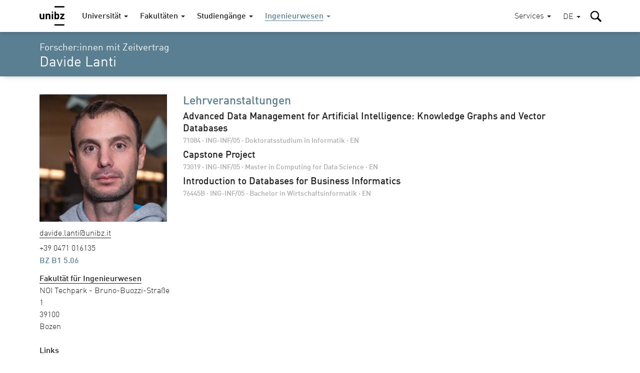

--- FILE ---
content_type: text/html; charset=utf-8
request_url: https://www.unibz.it/de/faculties/engineering/academic-staff/person/34107-davide-lanti
body_size: 11590
content:
<!DOCTYPE html><html lang="de-DE"> <head> <base href="https://www.unibz.it/"><!--[if lte IE 6]></base><![endif]--> <title>Davide Lanti / Freie Universität Bozen</title> <meta name="viewport" content="width=device-width,user-scalable=yes,initial-scale=1"><meta http-equiv="X-UA-Compatible" content="IE=edge"><meta name="apple-mobile-web-app-title" content="unibz"><meta name="application-name" content="unibz"><meta name="pageId" content="132"><meta name="generator" content="Silverstripe CMS" />
<meta http-equiv="Content-Type" content="text/html; charset=utf-8" />

    <link rel="alternate" hreflang="de-de" href="https://www.unibz.it/de/faculties/engineering/academic-staff/" />

    <link rel="alternate" hreflang="en-gb" href="https://www.unibz.it/en/faculties/engineering/academic-staff/" />

    <link rel="alternate" hreflang="it-it" href="https://www.unibz.it/it/faculties/engineering/academic-staff/" />

    <link rel="alternate" hreflang="lld-it" href="https://www.unibz.it/lld/faculties/engineering/academic-staff/" />

 <link rel="canonical" href="https://www.unibz.it/de/faculties/engineering/academic-staff/person/34107-davide-lanti"><meta property="og:type" content="website"><meta property="og:url" content="https://www.unibz.it/de/faculties/engineering/academic-staff/person/34107-davide-lanti"><meta name="twitter:url" content="https://www.unibz.it/de/faculties/engineering/academic-staff/person/34107-davide-lanti"><meta property="og:locale" content="de_DE">  <meta property="og:title" content="Davide Lanti | Ingenieurwesen"><meta name="twitter:title" content="Davide Lanti | Ingenieurwesen">    <meta property="og:image" content="https://www.unibz.it/assets/Profiles/Davide-Lanti/profile__FocusFillMaxWyIwLjAwIiwiMC4wMCIsMTIwMCw2MzBd.png"><meta name="twitter:image" content="https://www.unibz.it/assets/Profiles/Davide-Lanti/profile__FocusFillMaxWyIwLjAwIiwiMC4wMCIsMTIwMCw2MzBd.png">    <meta property="og:description" content="Willkommen an der unibz"><meta name="twitter:description" content="Willkommen an der unibz">  <meta name="twitter:card" content="summary_large_image">  <meta property="fb:app_id" content="129752476166">  <link rel="preload" href="_resources/themes/unibz/fonts/DINWebPro.woff" as="font" type="font/woff" crossorigin><link rel="preload" href="_resources/themes/unibz/fonts/DINWebPro-Light.woff" as="font" type="font/woff" crossorigin><link rel="preload" href="_resources/themes/unibz/fonts/DINWebPro-Medium.woff" as="font" type="font/woff" crossorigin>    <meta name="breakpoints-helper" content="bph" class="breakpoints-helper js-breakpoints"><meta name="referrer" content="no-referrer"><meta name="google-site-verification" content="JaftJ11qwjQsvVaJ9oi8A5zb65fcNYEb0L2ep3CD4ns">  <link rel="apple-touch-icon" sizes="57x57" href="_resources/themes/unibz/images/fav/apple-touch-icon-57x57.png"><link rel="apple-touch-icon" sizes="60x60" href="_resources/themes/unibz/images/fav/apple-touch-icon-60x60.png"><link rel="apple-touch-icon" sizes="72x72" href="_resources/themes/unibz/images/fav/apple-touch-icon-72x72.png"><link rel="apple-touch-icon" sizes="76x76" href="_resources/themes/unibz/images/fav/apple-touch-icon-76x76.png"><link rel="apple-touch-icon" sizes="114x114" href="_resources/themes/unibz/images/fav/apple-touch-icon-114x114.png"><link rel="apple-touch-icon" sizes="120x120" href="_resources/themes/unibz/images/fav/apple-touch-icon-120x120.png"><link rel="apple-touch-icon" sizes="144x144" href="_resources/themes/unibz/images/fav/apple-touch-icon-144x144.png"><link rel="apple-touch-icon" sizes="152x152" href="_resources/themes/unibz/images/fav/apple-touch-icon-152x152.png"><link rel="apple-touch-icon" sizes="180x180" href="_resources/themes/unibz/images/fav/apple-touch-icon-180x180.png"><link rel="icon" type="image/png" href="_resources/themes/unibz/images/fav/favicon-32x32.png" sizes="32x32"><link rel="icon" type="image/png" href="_resources/themes/unibz/images/fav/favicon-194x194.png" sizes="194x194"><link rel="icon" type="image/png" href="_resources/themes/unibz/images/fav/favicon-96x96.png" sizes="96x96"><link rel="icon" type="image/png" href="_resources/themes/unibz/images/fav/android-chrome-192x192.png" sizes="192x192"><link rel="icon" type="image/png" href="_resources/themes/unibz/images/fav/favicon-16x16.png" sizes="16x16"><link rel="shortcut icon" href="_resources/themes/unibz/images/fav/favicon.ico"><link rel="manifest" href="_resources/themes/unibz/images/fav/manifest.json"><meta name="msapplication-TileColor" content="#007be4"><meta name="msapplication-TileImage" content="_resources/themes/unibz/images/fav/mstile-144x144.png"><meta name="msapplication-config" content="_resources/themes/unibz/images/fav/browserconfig.xml"><link rel="mask-icon" href="_resources/themes/unibz/images/fav/safari-pinned-tab.svg" color="#007be4"><link rel="preload" href="/_resources/themes/unibz/css/main.css?m=1765617584" as="style">    <link rel="stylesheet" type="text/css" href="/_resources/themes/unibz/css/main.css?m=1765617584" />
</head> <body class="l-frame t-eng " data-token="2cd2241428aae38bc019593a8ef6ff9620882ad0"> <header class="header js-header"><a href="/de/faculties/engineering/academic-staff/person/34107-davide-lanti#MainContent" class="header_skipLink"> Skip to content </a><div class="header_inner l-container">  <h1 class="header_logo"><a class="header_logoLink" href="/de/"><span class="u-sr-only">Freie Universität Bozen</span>  <svg class="logo " xmlns="http://www.w3.org/2000/svg" viewBox="0 0 65 52"><path d="M38.9 0.2h25.7v3.6H38.9V0.2zM12.6 34.5H9v-1.3c-1 1-2.2 1.5-3.6 1.5 -1.4 0-2.6-0.4-3.5-1.3 -1-1-1.5-2.4-1.5-4.1V20h3.7v8.8c0 0.9 0.3 1.6 0.8 2.1 0.4 0.4 1 0.6 1.6 0.6 0.7 0 1.2-0.2 1.6-0.6 0.5-0.5 0.8-1.1 0.8-2.1V20h3.7V34.5M28.2 34.5h-3.7v-8.8c0-0.9-0.3-1.6-0.8-2.1 -0.4-0.4-1-0.6-1.6-0.6 -0.7 0-1.2 0.2-1.6 0.6 -0.5 0.5-0.8 1.2-0.8 2.1v8.8H16V20h3.6v1.3c1-1 2.2-1.5 3.7-1.5 1.4 0 2.6 0.4 3.5 1.3 1 1 1.5 2.4 1.5 4.1V34.5M31.7 14.6h3.7v2.9h-3.7V14.6zM31.7 20h3.7v14.5h-3.7V20zM51.2 27.2c0 1.5-0.1 2.6-0.2 3.3 -0.2 1.2-0.6 2.1-1.3 2.8 -0.9 0.9-2.1 1.3-3.6 1.3 -1.5 0-2.7-0.5-3.6-1.5v1.4h-3.5V14.7h3.7v6.6c0.9-1 2-1.4 3.5-1.4 1.5 0 2.7 0.4 3.5 1.3 0.7 0.6 1.1 1.6 1.3 2.8C51.1 24.7 51.2 25.8 51.2 27.2M47.5 27.2c0-1.3-0.1-2.2-0.3-2.8 -0.4-0.9-1.1-1.4-2.1-1.4 -1.1 0-1.8 0.5-2.1 1.4 -0.2 0.6-0.3 1.5-0.3 2.8 0 1.3 0.1 2.2 0.3 2.8 0.4 0.9 1.1 1.4 2.1 1.4 1.1 0 1.8-0.5 2.1-1.4C47.4 29.4 47.5 28.5 47.5 27.2M64.6 34.5H53.5v-2.7l6.5-8.5h-6.1V20h10.8v2.8L58 31.3h6.6V34.5M38.9 47.4h25.7V51H38.9V47.4z"/></svg>  </a></h1><div class="header_item header_item-mobile"><a href="/de/faculties/engineering/academic-staff/person/34107-davide-lanti#" role="button" class="header_trigger js-header-toggler" data-target="#MainNav" data-block-scroll aria-label="Hauptmenü wählen"><span class="header_triggerBurger"></span></a></div> <div class="nav js-header-target js-nav js-nav-themeItem noindex header_nav" id="MainNav" data-parent-id="#MainNav"><div class="nav_cover js-nav-themeItem noindex"></div><nav class="nav_inner"><ul class="nav_mainList">   <li class="nav_mainItem">       <a class="nav_mainLink js-nav-toggler has-navArrow " data-section="false" href="/de/" data-target="#Item-home-1"  ><span>Universität</span></a><div class="nav_subContainer nav_subContainer-main js-nav-target noindex" id="Item-home-1"><ul class="nav_subList nav_subList-main">  <li class="nav_subItem"><a class="nav_subLink nav_subLink-large" href="/de/home/profile/"><span>Profil</span> </a>  </li>  <li class="nav_subItem"><a class="nav_subLink nav_subLink-large" href="/de/home/organisation/"><span>Organisation</span> </a>  </li>  <li class="nav_subItem"><a class="nav_subLink nav_subLink-large" href="/de/home/research/"><span>Forschung</span> </a>  </li>  <li class="nav_subItem"><a class="nav_subLink nav_subLink-large" href="/de/home/companies-and-partnerships/"><span>Unternehmen und Kooperationen</span> </a>  </li>  <li class="nav_subItem"><a class="nav_subLink nav_subLink-large" href="/de/home/sunrise-alliance/"><span>SUNRISE-Allianz</span> </a>  </li>  <li class="nav_subItem"><a class="nav_subLink nav_subLink-large" href="/de/home/sustainability-unibz/"><span>Nachhaltigkeit an der unibz</span> </a>  </li>  <li class="nav_subItem"><a class="nav_subLink nav_subLink-large" href="/de/home/third-mission/"><span>Dritte Mission</span> </a>  </li>  <li class="nav_subItem"><a class="nav_subLink nav_subLink-large" href="/de/home/alumni/"><span>Alumni </span> </a>  </li>  <li class="nav_subItem"><a class="nav_subLink nav_subLink-large" href="/de/home/position-calls/"><span>Stellenanzeigen</span> </a>  </li>  <li class="nav_subItem"><a class="nav_subLink nav_subLink-large" href="/de/home/assignments/"><span>Aufträge und Ausschreibungen</span> </a>  </li>  <li class="nav_subItem"><a class="nav_subLink nav_subLink-large" href="https://www.unibzmagazine.it"><span>Magazine</span> </a>  </li>  <li class="nav_subItem"><a class="nav_subLink nav_subLink-large" href="/de/home/5x1000/"><span>5x1000 und Spenden</span> </a>  </li>  <li class="nav_subItem"><a class="nav_subLink nav_subLink-large" href="/de/home/quality-assurance/"><span>Die Qualitätssicherung</span> </a>  </li>  </ul></div>    </li>  <li class="nav_mainItem">       <a class="nav_mainLink js-nav-toggler has-navArrow " data-section="false" href="/de/faculties/" data-target="#Item-faculties-2"  ><span>Fakultäten</span></a><div class="nav_subContainer nav_subContainer-main js-nav-target noindex" id="Item-faculties-2"><ul class="nav_subList nav_subList-main">  <li class="nav_subItem"><a class="nav_subLink nav_subLink-large" href="/de/faculties/agricultural-environmental-food-sciences/"><span>Agrar-, Umwelt- und Lebensmittelwissenschaften</span> </a>  </li>  <li class="nav_subItem"><a class="nav_subLink nav_subLink-large" href="/de/faculties/design-art/"><span>Design und Künste</span> </a>  </li>  <li class="nav_subItem"><a class="nav_subLink nav_subLink-large" href="/de/faculties/economics-management/"><span>Wirtschaftswissenschaften</span> </a>  </li>  <li class="nav_subItem"><a class="nav_subLink nav_subLink-large" href="/de/faculties/education/"><span>Bildungswissenschaften</span> </a>  </li>  <li class="nav_subItem"><a class="nav_subLink nav_subLink-large" href="/de/faculties/engineering/"><span>Ingenieurwesen</span> </a>  </li>  </ul></div>    </li>  <li class="nav_mainItem">    <a class="nav_mainLink js-nav-toggler has-navArrow" href="/de/studiengaenge/" data-target="#SecondaryItem-studiengaenge-3"><span>Studiengänge</span></a><div class="nav_subContainer nav_subContainer-main js-nav-target noindex" id="SecondaryItem-studiengaenge-3"><ul class="nav_subList nav_subList-main">  <li class="nav_subItem nav_subItem-inline">  <a class="nav_subLink nav_subLink-inline has-navArrow js-nav-subToggler" href="/de/faculties/agricultural-environmental-food-sciences/bachelor-food-enogastronomy-sciences/" data-section="false" data-target="#TertiaryItem-Bachelor-0"><span>  Bachelor  </span></a><div class="nav_subContainer nav_subContainer-grid js-nav-subTarget noindex" id="TertiaryItem-Bachelor-0"><ul class="nav_subList nav_subList-grid">  <li class="nav_subItem nav_subItem-grid"><a class="nav_subLink" href="/de/faculties/agricultural-environmental-food-sciences/bachelor-food-enogastronomy-sciences/"><span class="u-fw-bold nav_subLabel">AGR</span> <span>  Lebensmittelwissenschaften, Önologie und Gastronomie  </span></a></li>  <li class="nav_subItem nav_subItem-grid"><a class="nav_subLink" href="/de/faculties/agricultural-environmental-food-sciences/bachelor-sustainable-agriculture-forestry-mountain-environments/"><span class="u-fw-bold nav_subLabel">AGR</span> <span>  Nachhaltige Land- und Forstwirtschaft in Berggebieten  </span></a></li>  <li class="nav_subItem nav_subItem-grid"><a class="nav_subLink" href="/de/faculties/design-art/bachelor-art/"><span class="u-fw-bold nav_subLabel">DES</span> <span>  Design und Künste - Studienzweig Kunst  </span></a></li>  <li class="nav_subItem nav_subItem-grid"><a class="nav_subLink" href="/de/faculties/design-art/bachelor-design/"><span class="u-fw-bold nav_subLabel">DES</span> <span>  Design und Künste - Studienzweig Design  </span></a></li>  <li class="nav_subItem nav_subItem-grid"><a class="nav_subLink" href="/de/faculties/economics-management/bachelor-economics-management/"><span class="u-fw-bold nav_subLabel">ECO</span> <span>  Wirtschaftswissenschaften und Betriebsführung  </span></a></li>  <li class="nav_subItem nav_subItem-grid"><a class="nav_subLink" href="/de/faculties/economics-management/bachelor-economics-politics-ethics/"><span class="u-fw-bold nav_subLabel">ECO</span> <span>  Ökonomie, Politik und Ethik  </span></a></li>  <li class="nav_subItem nav_subItem-grid"><a class="nav_subLink" href="/de/faculties/economics-management/bachelor-tourism-sport-event-management/"><span class="u-fw-bold nav_subLabel">ECO</span> <span>  Tourismus-, Sport- und Eventmanagement  </span></a></li>  <li class="nav_subItem nav_subItem-grid"><a class="nav_subLink" href="/de/faculties/education/bachelor-communication-sciences-culture/"><span class="u-fw-bold nav_subLabel">EDU</span> <span>  Kommunikations- und Kulturwissenschaften  </span></a></li>  <li class="nav_subItem nav_subItem-grid"><a class="nav_subLink" href="/de/faculties/education/bachelor-social-education/"><span class="u-fw-bold nav_subLabel">EDU</span> <span>  Sozialpädagogik  </span></a></li>  <li class="nav_subItem nav_subItem-grid"><a class="nav_subLink" href="/de/faculties/education/bachelor-social-work/"><span class="u-fw-bold nav_subLabel">EDU</span> <span>  Sozialarbeit  </span></a></li>  <li class="nav_subItem nav_subItem-grid"><a class="nav_subLink" href="/de/faculties/engineering/bachelor-computer-science/"><span class="u-fw-bold nav_subLabel">ENG</span> <span>  Informatik  </span></a></li>  <li class="nav_subItem nav_subItem-grid"><a class="nav_subLink" href="/de/faculties/engineering/bachelor-electronic-information-engineering/"><span class="u-fw-bold nav_subLabel">ENG</span> <span>  Elektro- und Informationstechnik  </span></a></li>  <li class="nav_subItem nav_subItem-grid"><a class="nav_subLink" href="/de/faculties/engineering/bachelor-industrial-mechanical-engineering/"><span class="u-fw-bold nav_subLabel">ENG</span> <span>  Industrie- und Maschineningenieurwesen  </span></a></li>  <li class="nav_subItem nav_subItem-grid"><a class="nav_subLink" href="/de/faculties/engineering/bachelor-informatics-management-digital-business/"><span class="u-fw-bold nav_subLabel">ENG</span> <span>  Wirtschaftsinformatik  </span></a></li>  <li class="nav_subItem nav_subItem-grid"><a class="nav_subLink" href="/de/faculties/engineering/bachelor-wood-technology/"><span class="u-fw-bold nav_subLabel">ENG</span> <span>  Holztechnik  </span></a></li>  </ul></div>  </li>  <li class="nav_subItem nav_subItem-inline">  <a class="nav_subLink nav_subLink-inline has-navArrow js-nav-subToggler" href="/de/faculties/agricultural-environmental-food-sciences/master-environmental-management-mountain-areas/" data-section="false" data-target="#TertiaryItem-Master-1"><span>  Master  </span></a><div class="nav_subContainer nav_subContainer-grid js-nav-subTarget noindex" id="TertiaryItem-Master-1"><ul class="nav_subList nav_subList-grid">  <li class="nav_subItem nav_subItem-grid"><a class="nav_subLink" href="/de/faculties/agricultural-environmental-food-sciences/master-environmental-management-mountain-areas/"><span class="u-fw-bold nav_subLabel">AGR</span> <span>  Environmental Management of Mountain Areas  </span></a></li>  <li class="nav_subItem nav_subItem-grid"><a class="nav_subLink" href="/de/faculties/agricultural-environmental-food-sciences/master-in-food-sciences-for-innovation-and-authenticity/"><span class="u-fw-bold nav_subLabel">AGR</span> <span>  Food Sciences for Innovation and Authenticity  </span></a></li>  <li class="nav_subItem nav_subItem-grid"><a class="nav_subLink" href="/de/faculties/agricultural-environmental-food-sciences/master-horticultural-science/"><span class="u-fw-bold nav_subLabel">AGR</span> <span>  Horticultural Science (IMaHS)  </span></a></li>  <li class="nav_subItem nav_subItem-grid"><a class="nav_subLink" href="/de/faculties/agricultural-environmental-food-sciences/master-smart-sustainable-agriculture-systems-mountain-areas/"><span class="u-fw-bold nav_subLabel">AGR</span> <span>  Smart Sustainable Agriculture Systems in Mountain Areas  </span></a></li>  <li class="nav_subItem nav_subItem-grid"><a class="nav_subLink" href="/de/faculties/agricultural-environmental-food-sciences/master-viticulture-enology-wine-marketing/"><span class="u-fw-bold nav_subLabel">AGR</span> <span>  Viticulture, Enology and Wine Marketing  </span></a></li>  <li class="nav_subItem nav_subItem-grid"><a class="nav_subLink" href="/de/faculties/design-art/master-critical-creative-practices/"><span class="u-fw-bold nav_subLabel">DES</span> <span>  Critical Creative Practices  </span></a></li>  <li class="nav_subItem nav_subItem-grid"><a class="nav_subLink" href="/de/faculties/design-art/master-eco-social-design/"><span class="u-fw-bold nav_subLabel">DES</span> <span>  Eco-Social Design  </span></a></li>  <li class="nav_subItem nav_subItem-grid"><a class="nav_subLink" href="/de/faculties/economics-management/master-accounting-finance/"><span class="u-fw-bold nav_subLabel">ECO</span> <span>  Accounting und Finanzwirtschaft  </span></a></li>  <li class="nav_subItem nav_subItem-grid"><a class="nav_subLink" href="/de/faculties/economics-management/master-data-analytics-economics-management/"><span class="u-fw-bold nav_subLabel">ECO</span> <span>  Data Analytics for Economics and Management  </span></a></li>  <li class="nav_subItem nav_subItem-grid"><a class="nav_subLink" href="/de/faculties/economics-management/master-entrepreneurship-innovation/"><span class="u-fw-bold nav_subLabel">ECO</span> <span>  Entrepreneurship and Innovation  </span></a></li>  <li class="nav_subItem nav_subItem-grid"><a class="nav_subLink" href="/de/faculties/economics-management/master-public-policy-innovative-governance/"><span class="u-fw-bold nav_subLabel">ECO</span> <span>  Politik öffentlicher Institutionen und innovativer Governance  </span></a></li>  <li class="nav_subItem nav_subItem-grid"><a class="nav_subLink" href="/de/faculties/economics-management/master-tourism-management/"><span class="u-fw-bold nav_subLabel">ECO</span> <span>  Tourism Management  </span></a></li>  <li class="nav_subItem nav_subItem-grid"><a class="nav_subLink" href="/de/faculties/education/master-primary-education/"><span class="u-fw-bold nav_subLabel">EDU</span> <span>  Bildungswissenschaften für den Primarbereich  </span></a></li>  <li class="nav_subItem nav_subItem-grid"><a class="nav_subLink" href="/de/faculties/education/master-social-work-social-policy/"><span class="u-fw-bold nav_subLabel">EDU</span> <span>  Soziale Arbeit und Sozialpolitik  </span></a></li>  <li class="nav_subItem nav_subItem-grid"><a class="nav_subLink" href="/de/faculties/engineering/master-computing-data-science/"><span class="u-fw-bold nav_subLabel">ENG</span> <span>  Computing for Data Science  </span></a></li>  <li class="nav_subItem nav_subItem-grid"><a class="nav_subLink" href="/de/faculties/engineering/master-energy-engineering/"><span class="u-fw-bold nav_subLabel">ENG</span> <span>  Energy Engineering  </span></a></li>  <li class="nav_subItem nav_subItem-grid"><a class="nav_subLink" href="/de/faculties/engineering/master-industrial-mechanical-engineering/"><span class="u-fw-bold nav_subLabel">ENG</span> <span>  Industrial Mechanical Engineering  </span></a></li>  <li class="nav_subItem nav_subItem-grid"><a class="nav_subLink" href="/de/faculties/engineering/master-smart-technologies-sports-health/"><span class="u-fw-bold nav_subLabel">ENG</span> <span>  Smart Technologies for Sports and Health    </span></a></li>  <li class="nav_subItem nav_subItem-grid"><a class="nav_subLink" href="/de/faculties/engineering/master-software-engineering/"><span class="u-fw-bold nav_subLabel">ENG</span> <span>  Software Engineering  </span></a></li>  </ul></div>  </li>  <li class="nav_subItem nav_subItem-inline">  <a class="nav_subLink nav_subLink-inline has-navArrow js-nav-subToggler" href="/de/faculties/agricultural-environmental-food-sciences/master-sustainable-management-geo-hydrological-risk-mountain-areas/" data-section="false" data-target="#TertiaryItem-ExecutiveMaster-2"><span>  Executive Master  </span></a><div class="nav_subContainer nav_subContainer-grid js-nav-subTarget noindex" id="TertiaryItem-ExecutiveMaster-2"><ul class="nav_subList nav_subList-grid">  <li class="nav_subItem nav_subItem-grid"><a class="nav_subLink" href="/de/faculties/agricultural-environmental-food-sciences/master-sustainable-management-geo-hydrological-risk-mountain-areas/"><span class="u-fw-bold nav_subLabel">AGR</span> <span>  Nachhaltiges Management des hydrogeologischen Risikos in Berggebieten  </span></a></li>  <li class="nav_subItem nav_subItem-grid"><a class="nav_subLink" href="/de/faculties/design-art/1st-level-master-future-art-museums/"><span class="u-fw-bold nav_subLabel">DES</span> <span>  Future of Art Museums – FOAM  </span></a></li>  <li class="nav_subItem nav_subItem-grid"><a class="nav_subLink" href="/de/faculties/economics-management/master-digital-socially-sustainable-human-resources-management/"><span class="u-fw-bold nav_subLabel">ECO</span> <span>  Digitales und sozial nachhaltiges Personalmanagement   </span></a></li>  <li class="nav_subItem nav_subItem-grid"><a class="nav_subLink" href="/de/faculties/economics-management/master-european-public-administration/"><span class="u-fw-bold nav_subLabel">ECO</span> <span>  Europäische öffentliche Verwaltung für die zukünftigen Generationen  </span></a></li>  <li class="nav_subItem nav_subItem-grid"><a class="nav_subLink" href="/de/faculties/education/master-edenspaces/"><span class="u-fw-bold nav_subLabel">EDU</span> <span>  Designing educational Landscapes between Pedagogy, Architecture and Design in Dialogue with Nature –  EDENSPACES  </span></a></li>  <li class="nav_subItem nav_subItem-grid"><a class="nav_subLink" href="/de/faculties/engineering/master-fire-safety-engineering/"><span class="u-fw-bold nav_subLabel">ENG</span> <span>  Fire Safety Engineering  </span></a></li>  </ul></div>  </li>  <li class="nav_subItem nav_subItem-inline">  <a class="nav_subLink nav_subLink-inline has-navArrow js-nav-subToggler" href="/de/faculties/agricultural-environmental-food-sciences/phd-in-food-engineering-and-biotechnology/" data-section="false" data-target="#TertiaryItem-PhD-3"><span>  PhD  </span></a><div class="nav_subContainer nav_subContainer-grid js-nav-subTarget noindex" id="TertiaryItem-PhD-3"><ul class="nav_subList nav_subList-grid">  <li class="nav_subItem nav_subItem-grid"><a class="nav_subLink" href="/de/faculties/agricultural-environmental-food-sciences/phd-in-food-engineering-and-biotechnology/"><span class="u-fw-bold nav_subLabel">AGR</span> <span>  Food Engineering and Biotechnology  </span></a></li>  <li class="nav_subItem nav_subItem-grid"><a class="nav_subLink" href="/de/faculties/agricultural-environmental-food-sciences/phd-mountain-environment-agriculture/"><span class="u-fw-bold nav_subLabel">AGR</span> <span>  Mountain Environment and Agriculture  </span></a></li>  <li class="nav_subItem nav_subItem-grid"><a class="nav_subLink" href="/de/faculties/design-art/phd-experimental-research-design-art-technologies/"><span class="u-fw-bold nav_subLabel">DES</span> <span>  Experimental Research through Design, Art and Technologies  </span></a></li>  <li class="nav_subItem nav_subItem-grid"><a class="nav_subLink" href="/de/faculties/economics-management/phd-economics-finance/"><span class="u-fw-bold nav_subLabel">ECO</span> <span>  Economics and Finance  </span></a></li>  <li class="nav_subItem nav_subItem-grid"><a class="nav_subLink" href="/de/faculties/economics-management/phd-in-management/"><span class="u-fw-bold nav_subLabel">ECO</span> <span>  Management  </span></a></li>  <li class="nav_subItem nav_subItem-grid"><a class="nav_subLink" href="/de/faculties/education/phd-education-social-sciences/"><span class="u-fw-bold nav_subLabel">EDU</span> <span>  Bildungs- und Sozialwissenschaften  </span></a></li>  <li class="nav_subItem nav_subItem-grid"><a class="nav_subLink" href="/de/faculties/education/phd-linguistics/"><span class="u-fw-bold nav_subLabel">EDU</span> <span>  Linguistik  </span></a></li>  <li class="nav_subItem nav_subItem-grid"><a class="nav_subLink" href="/de/faculties/engineering/phd-advanced-systems-engineering/"><span class="u-fw-bold nav_subLabel">ENG</span> <span>  Advanced-Systems Engineering  </span></a></li>  <li class="nav_subItem nav_subItem-grid"><a class="nav_subLink" href="/de/faculties/engineering/phd-computer-science/"><span class="u-fw-bold nav_subLabel">ENG</span> <span>  Computer Science  </span></a></li>  <li class="nav_subItem nav_subItem-grid"><a class="nav_subLink" href="/de/faculties/engineering/phd-sustainable-energy-technologies/"><span class="u-fw-bold nav_subLabel">ENG</span> <span>  Sustainable Energy and Technologies  </span></a></li>  </ul></div>  </li>  <li class="nav_subItem nav_subItem-inline">  <a class="nav_subLink nav_subLink-inline has-navArrow js-nav-subToggler" href="/de/faculties/education/training-courses-60-cfu/" data-section="false" data-target="#TertiaryItem-LifelongLearning-4"><span>  Weiterbildung  </span></a><div class="nav_subContainer nav_subContainer-grid js-nav-subTarget noindex" id="TertiaryItem-LifelongLearning-4"><ul class="nav_subList nav_subList-grid">  <li class="nav_subItem nav_subItem-grid"><a class="nav_subLink" href="/de/faculties/education/training-courses-60-cfu/"><span class="u-fw-bold nav_subLabel">EDU</span> <span>  Lehrgänge für die Grundausbildung der Lehrpersonen für die Mittel- und Oberschule in italienischer Sprache  </span></a></li>  <li class="nav_subItem nav_subItem-grid"><a class="nav_subLink" href="/de/faculties/education/antropolad/"><span class="u-fw-bold nav_subLabel">EDU</span> <span>  Weiterbildungskurs in Ladinischer Sprache und Kultur sowie alpiner Anthropologie (ANTROPOLAD)  </span></a></li>  <li class="nav_subItem nav_subItem-grid"><a class="nav_subLink" href="/de/faculties/education/training-course-teaching-qualification-procedure/"><span class="u-fw-bold nav_subLabel">EDU</span> <span>  Lehrgang für das Lehrbefähigungsverfahren  </span></a></li>  <li class="nav_subItem nav_subItem-grid"><a class="nav_subLink" href="/de/faculties/education/training-course-substantial-suitability/"><span class="u-fw-bold nav_subLabel">EDU</span> <span>  Lehrgang für die grundsätzliche Eignung  </span></a></li>  <li class="nav_subItem nav_subItem-grid"><a class="nav_subLink" href="/de/faculties/education/training-course-primary-school-german-teachers/"><span class="u-fw-bold nav_subLabel">EDU</span> <span>  Lehrgang für den Unterricht von Deutsch Zweite Sprache für Lehrkräfte an Grundschulen mit italienischer Unterrichtssprache in Südtirol  </span></a></li>  <li class="nav_subItem nav_subItem-grid"><a class="nav_subLink" href="/de/faculties/education/teaching-children-special-needs/"><span class="u-fw-bold nav_subLabel">EDU</span> <span>  Spezialisierungslehrgänge für Inklusion mit Fokus auf Kinder und Schüler*innen mit Behinderungen im Kindergarten und der Grundschule sowie in der Mittel- und Oberschule  </span></a></li>  <li class="nav_subItem nav_subItem-grid"><a class="nav_subLink" href="/de/faculties/engineering/edih-training-artificial-intelligence/"><span class="u-fw-bold nav_subLabel">ENG</span> <span>  EDIH Training - Künstliche Intelligenz  </span></a></li>  <li class="nav_subItem nav_subItem-grid"><a class="nav_subLink" href="/de/faculties/further-courses/studium-generale/"><span class="u-fw-bold nav_subLabel">LLL</span> <span>  Studium Generale  </span></a></li>  <li class="nav_subItem nav_subItem-grid"><a class="nav_subLink" href="/de/faculties/further-courses/senior-students/"><span class="u-fw-bold nav_subLabel">LLL</span> <span>  Senior Students  </span></a></li>  <li class="nav_subItem nav_subItem-grid"><a class="nav_subLink" href="/de/faculties/further-courses/junior-uni/"><span class="u-fw-bold nav_subLabel">LLL</span> <span>  JuniorUni  </span></a></li>  </ul></div>  </li>  </ul></div>    </li>      <li class="nav_mainItem">     <a class="nav_mainLink js-nav-toggler has-navArrow nav_mainLink-theme is-section" data-section="true" href="/de/faculties/engineering/" data-target="#Item-engineering-9"  data-theme="true"  ><span>Ingenieurwesen</span></a><div class="nav_subContainer nav_subContainer-main js-nav-target noindex" id="Item-engineering-9"><ul class="nav_subList nav_subList-main">  <li class="nav_subItem"><a class="nav_subLink nav_subLink-large is-link" href="/de/faculties/engineering/bachelor-computer-science/"><span>Bachelor in Informatik</span> </a>  </li>  <li class="nav_subItem"><a class="nav_subLink nav_subLink-large is-link" href="/de/faculties/engineering/bachelor-electronic-information-engineering/"><span>Bachelor in Elektro- und Informationstechnik</span> </a>  </li>  <li class="nav_subItem"><a class="nav_subLink nav_subLink-large is-link" href="/de/faculties/engineering/bachelor-industrial-mechanical-engineering/"><span>Bachelor in Industrie- und Maschineningenieurwesen</span> </a>  </li>  <li class="nav_subItem"><a class="nav_subLink nav_subLink-large is-link" href="/de/faculties/engineering/bachelor-informatics-management-digital-business/"><span>Bachelor in Wirtschaftsinformatik</span> </a>  </li>  <li class="nav_subItem"><a class="nav_subLink nav_subLink-large is-link" href="/de/faculties/engineering/bachelor-wood-technology/"><span>Berufsbildender Bachelor in Holztechnik</span> </a>  </li>  <li class="nav_subItem"><a class="nav_subLink nav_subLink-large is-link" href="/de/faculties/engineering/master-computing-data-science/"><span>Master in Computing for Data Science</span> </a>  </li>  <li class="nav_subItem"><a class="nav_subLink nav_subLink-large is-link" href="/de/faculties/economics-management/master-data-analytics-economics-management/"><span>Master in Data Analytics for Economics and Management</span> </a>  </li>  <li class="nav_subItem"><a class="nav_subLink nav_subLink-large is-link" href="/de/faculties/engineering/master-energy-engineering/"><span>Master in Energy Engineering</span> </a>  </li>  <li class="nav_subItem"><a class="nav_subLink nav_subLink-large is-link" href="/de/faculties/engineering/master-industrial-mechanical-engineering/"><span>Master in Industrial Mechanical Engineering</span> </a>  </li>  <li class="nav_subItem"><a class="nav_subLink nav_subLink-large is-link" href="/de/faculties/engineering/master-smart-technologies-sports-health/"><span>Master in Smart Technologies for Sports and Health  </span> </a>  </li>  <li class="nav_subItem"><a class="nav_subLink nav_subLink-large is-link" href="/de/faculties/engineering/master-software-engineering/"><span>Master in Software Engineering</span> </a>  </li>  <li class="nav_subItem"><a class="nav_subLink nav_subLink-large is-link" href="/de/faculties/engineering/edih-training-artificial-intelligence/"><span>EDIH Training - Künstliche Intelligenz</span> </a>  </li>  <li class="nav_subItem"><a class="nav_subLink nav_subLink-large is-link" href="/de/faculties/engineering/master-fire-safety-engineering/"><span>Master di 1° livello in Fire Safety Engineering </span> </a>  </li>  <li class="nav_subItem"><a class="nav_subLink nav_subLink-large is-link" href="/de/faculties/engineering/phd-advanced-systems-engineering/"><span>PhD in Advanced-Systems Engineering</span> </a>  </li>  <li class="nav_subItem"><a class="nav_subLink nav_subLink-large is-link" href="/de/faculties/engineering/phd-computer-science/"><span>PhD in Computer Science</span> </a>  </li>  <li class="nav_subItem"><a class="nav_subLink nav_subLink-large is-link" href="/de/faculties/engineering/phd-sustainable-energy-technologies/"><span>PhD in Sustainable Energy and Technologies</span> </a>  </li>  <li class="nav_subItem"><a class="nav_subLink nav_subLink-large is-current" href="/de/faculties/engineering/academic-staff/"><span>Akademisches Personal</span> </a>  </li>  <li class="nav_subItem"><a class="nav_subLink nav_subLink-large is-link" href="/de/faculties/engineering/faculty-secretariat/"><span>Fakultätssekretariat</span> </a>  </li>  <li class="nav_subItem"><a class="nav_subLink nav_subLink-large is-link" href="/de/faculties/engineering/laboratories-staff/"><span>Laborpersonal</span> </a>  </li>  <li class="nav_subItem"><a class="nav_subLink nav_subLink-large is-link" href="/de/faculties/engineering/faculty-bodies/"><span>Gremien der Fakultät</span> </a>  </li>  <li class="nav_subItem"><a class="nav_subLink nav_subLink-large is-link" href="/de/faculties/engineering/research/"><span>Forschung</span> </a>  </li>  <li class="nav_subItem"><a class="nav_subLink nav_subLink-large is-link" href="/de/faculties/engineering/timetable/"><span>Timetable</span> </a>  </li>  </ul></div>  </li>      <li class="nav_mainItem nav_mainItem-push">     <a class="nav_mainLink js-nav-toggler has-navArrow nav_mainLink-utility" data-section="false" href="/de/services/" data-target="#Item-services-6"  ><span>Services</span></a><div class="nav_subContainer nav_subContainer-main js-nav-target noindex" id="Item-services-6"><ul class="nav_subList nav_subList-main">  <li class="nav_subItem"><a class="nav_subLink nav_subLink-large" href="/de/services/orientation/"><span>Studienberatung</span> </a>  </li>  <li class="nav_subItem"><a class="nav_subLink nav_subLink-large" href="/de/services/info-for-students/"><span>Infos für Studierende</span> </a>  </li>  <li class="nav_subItem"><a class="nav_subLink nav_subLink-large" href="/de/services/orientation/studying-without-barriers/"><span>Barrierefrei studieren</span> </a>  </li>  <li class="nav_subItem"><a class="nav_subLink nav_subLink-large" href="/de/services/orientation/students-with-children/"><span>Studieren mit Kind</span> </a>  </li>  <li class="nav_subItem"><a class="nav_subLink nav_subLink-large" href="/de/applicants/international/incoming-exchange-students/"><span>Incoming Exchange Students</span> </a>  </li>  <li class="nav_subItem"><a class="nav_subLink nav_subLink-large" href="https://my.scientificnet.org/"><span>My SNS (Studierendenportal)</span> </a>  </li>  <li class="nav_subItem"><a class="nav_subLink nav_subLink-large" href="/de/services/press/"><span>Presse</span> </a>  </li>  <li class="nav_subItem"><a class="nav_subLink nav_subLink-large" href="/de/services/library/"><span>Bibliothek</span> </a>  </li>  <li class="nav_subItem"><a class="nav_subLink nav_subLink-large" href="/de/services/language-centre/"><span>Sprachenzentrum</span> </a>  </li>  <li class="nav_subItem"><a class="nav_subLink nav_subLink-large" href="/de/services/ict-services/"><span>ICT Services</span> </a>  </li>  <li class="nav_subItem"><a class="nav_subLink nav_subLink-large" href="/de/services/unishop/"><span>unishop</span> </a>  </li>  <li class="nav_subItem"><a class="nav_subLink nav_subLink-large" href="/de/services/event-management-lecture-halls/"><span>Eventmanagement und Räume</span> </a>  </li>  <li class="nav_subItem"><a class="nav_subLink nav_subLink-large" href="/de/services/recognition-foreign-qualifications/"><span>Anerkennung ausländischer Studien</span> </a>  </li>  <li class="nav_subItem"><a class="nav_subLink nav_subLink-large" href="/de/timetable/"><span>Stundenpläne</span> </a>  </li>  </ul></div>  </li>   </ul></nav></div>  <div class="header_item header_item-first"> <div class="langDropdown noindex">   <a href="/de/faculties/engineering/academic-staff/person/34107-davide-lanti#" role="button" class="langDropdown_trigger js-header-toggler has-navArrow" data-target="#MainLang"><span class="u-sr-only">Wählen Sie das Sprachenmenü aus. Derzeitige Sprache: DE</span><span aria-hidden="true">DE</span> </a>  <ul class="langDropdown_list js-header-target" id="MainLang">          <li class="langDropdown_item"><a class="langDropdown_link" href="/en/faculties/engineering/academic-staff/person/34107-davide-lanti" rel="alternate" hreflang="en-gb" aria-label="In English"><span aria-hidden="true">EN</span></a></li>      <li class="langDropdown_item"><a class="langDropdown_link" href="/it/faculties/engineering/academic-staff/person/34107-davide-lanti" rel="alternate" hreflang="it-it" aria-label="In italiano"><span aria-hidden="true">IT</span></a></li>      </ul></div> </div><div class="header_item header_item-second"><a href="/de/faculties/engineering/academic-staff/person/34107-davide-lanti#" role="button" class="header_trigger js-header-toggler"  data-target="#MainSearch" data-focus-element=".js-focus-target" aria-label="Suchformular wählen"> <svg class="icon icon-search-black header_triggerIcon u-pull-top-quarter"  >  <use xlink:href="_resources/themes/unibz/images/sprite_icons.svg#search-black"></use></svg> <span class="header_triggerBurger header_triggerBurger-closeOnly"></span> </a> <div id="MainSearch" class="mainSearch js-search js-header-target"  data-index="www_unibz_it_n5aq1k2qev_pages_" data-application="N5AQ1K2QEV" data-apikey="e3be08ec2bd482d4db77321b2aecab0e"  ><div class="l-container">  <form class="mainSearch_form" action="https://www.google.de/search" method="get" target="_blank"><input type="text" name="q" class="mainSearch_input js-focus-target" placeholder="Suchen..." autocomplete="off"> <input type="hidden" name="sitesearch" value="https://www.unibz.it/">  <button class="mainSearch_btn" type="submit"> <svg class="icon icon-search-white "  >  <use xlink:href="_resources/themes/unibz/images/sprite_icons.svg#search-white"></use></svg> <span class="u-sr-only"> Suche starten </span></button></form><!-- Search results template --><script type="application/javascript" src="/_resources/themes/unibz/js/vendor/iframemanager.js?m=1765617584"></script>
<script type="application/javascript" src="/_resources/themes/unibz/js/main.js?m=1765617584"></script>
<script id="searchResults" type="text/x-dot-template"><div class="mainSearch_resultsHeader">
        <div class="l-container typography">
          <span>{{=it.totalCount}} Ergebnisse für "{{=it.query}}"</span>
        </div>
      </div>
      <div class="l-container typography">
        {{ if(it.hits.length > 0){ }}
          {{ for (var i = 0; i < it.hits.length; i++) { var hit = it.hits[i]; }}
            <div class="mainSearch_resultItem">
              <a href="{{=hit.url}}" class="mainSearch_resultLink">
                  <h4 class="mainSearch_resultTitle">{{=hit.title}}</h4>
                  <p class="mainSearch_resultExcerpt">{{=hit.excerpt}}</p>
              </a>
            </div>
          {{ } }}
          {{ if(it.hasMoreResults){ }}
            <div class="mainSearch_loadMoreContainer">
              <button class="mainSearch_loadMoreBtn js-load-more" type="button"> Mehr Ergebnisse laden </button>
            </div>
          {{ } }}
        {{ } else { }}
          <div class="mainSearch_resultItem"> Keine Ergebnisse </div>
        {{ } }}
      </div></script><!-- Search Results Container --><div class="mainSearch_results"><div class="mainSearch_resultsContainer"></div></div></form></div></div> </div></div></header> <main class="l-main" id="MainContent">  <section id="Organism-3262" class="l-sectionLarge"><div class="heroSmall u-bg-theme"><div class="l-container">  <p class="heroSmall_label">Forscher:innen mit Zeitvertrag</p>   <h1 class="heroSmall_title">
  
    <span>Davide Lanti</span>
  
</h1>  </div></div></section>   <section id="Organism-Person-132" class="l-section"><div class="l-container"><div class="g-row"><div class="g g-4@md g-3@lg"><div class="g-row">   <div class="g g-8 g-6@sm g-12@md g-6@print"><p class="u-push-btm-half@sm">                                   <img class="u-img-full u-padd-rgt-quarter lazyload"  src="/assets/Profiles/Davide-Lanti/profile__Resampled.png" data-src="/assets/Profiles/Davide-Lanti/profile__Resampled.png" loading="lazy"  data-srcset="/assets/Profiles/Davide-Lanti/profile__Resampled.png 2x" alt="">     </p></div>  <div class="g g-12@md g-6@print">  <p class="u-push-btm-quarter"><a href="&#109;&#x61;&#105;&#x6c;&#116;&#x6f;&#58;&#x44;&#97;&#x76;&#105;&#x64;&#101;&#x2e;&#76;&#x61;&#110;&#x74;&#105;&#x40;&#117;&#x6e;&#105;&#x62;&#122;&#x2e;&#105;&#x74;" class="u-td-underline u-tt-lowercase u-wordBreak">&#68;&#x61;&#118;&#x69;&#100;&#x65;&#46;&#x4c;&#97;&#x6e;&#116;&#x69;&#64;&#x75;&#110;&#x69;&#98;&#x7a;&#46;&#x69;&#116;</a> </p>   <p class="u-push-btm-1"><a href="tel:+39 0471 016135">+39 0471 016135</a></p>    <span  class="u-push-btm-none u-tt-caps u-c-theme u-fw-bold" >BZ B1 5.06</span>   <address class="u-padd-top-half u-push-btm">   <a href="/de/faculties/engineering/academic-staff/" class="u-td-underline"><strong>Fakultät für Ingenieurwesen</strong></a>  <br>  NOI Techpark - Bruno-Buozzi-Straße 1<br>39100<br>Bozen</address>    <div class="u-push-btm"><strong>Links</strong><br>  <p class="u-push-btm-half"> <a href="https://webservices.scientificnet.org/rest/uisdata/api/v1/people/34107/cv" class="u-td-underline" target="_blank">Curriculum Vitae</a> </p>   <p class="u-push-btm-half"> <a href="https://www.inf.unibz.it/~dlanti/" class="u-td-underline" target="_blank">Persönliche Webseite</a> </p>   <p class="u-push-btm-half"> <a href="https://bia.unibz.it/esploro/search/outputs?query=any,contains,*&amp;enable_asterisk_search=true&amp;page=1&amp;institution=39UBZ_INST&amp;scope=Research&amp;sort=date_d&amp;facet=facet_esploro_local_field_009,include,Free%20University%20Of%20Bozen%20Bolzano%20Unibz&amp;lang=de&amp;mfacet=facet_creator,include,Davide%20Lanti,1" class="u-td-underline" target="_blank">Alle Publikationen</a> </p>   <p class="u-push-btm-half"> <a href="https://eu.alma.exlibrisgroup.com/leganto/login?institute=39UBZ_INST&amp;auth=SAML" class="u-td-underline" target="_blank">Reserve Collection</a> </p>   <p class="u-push-btm-half"> <a href="https://ole.unibz.it/" class="u-td-underline" target="_blank">OLE</a> </p>       </div>  </div></div></div><div class="g g-7@md g-8@lg g-12@print">   <h2 class="u-h3 u-c-theme">
  
    <span>Lehrveranstaltungen</span>
  
</h2> <div class="u-push-btm">  <div class="u-push-btm-quarter"><h2 class="u-h4 u-push-btm-2">  Advanced Data Management for Artificial Intelligence: Knowledge Graphs and Vector Databases  </h2><p class="u-fw-bold u-push-btm-none u-fs-sm u-c-mute">71084 · <span class="u-tt-caps">ING-INF/05</span>  · Doktoratsstudium in Informatik  · EN </p></div>  <div class="u-push-btm-quarter"><h2 class="u-h4 u-push-btm-2">  <a href="/de/faculties/engineering/course-offering/2025/26447#ExamCode-73019" class="" >Capstone Project</a>  </h2><p class="u-fw-bold u-push-btm-none u-fs-sm u-c-mute">73019 · <span class="u-tt-caps">ING-INF/05</span>  · Master in Computing for Data Science  · EN </p></div>  <div class="u-push-btm-quarter"><h2 class="u-h4 u-push-btm-2">  Introduction to Databases for Business Informatics  </h2><p class="u-fw-bold u-push-btm-none u-fs-sm u-c-mute">76445B · <span class="u-tt-caps">ING-INF/05</span>  · Bachelor in Wirtschaftsinformatik  · EN </p></div>  </div>          </div></div></div></section> </main>  <footer id="Organism-Footer" class="footer u-bg-theme"><div class="l-container"> <h2 class="u-sr-only">
  
    <span>Fakultät für Ingenieurwesen</span>
  
</h2> <p class="u-h3 u-push-btm u-push-btm-double@lg">Fakultät für Ingenieurwesen</p>    <div id="68-Department-101" class="g-row g-clear-2@sm g-clear-4@lg u-push-btm u-pbi-avoid">  <div id="68-Address-118865" class="g g-6@sm g-3@lg u-push-btm-half u-d-none@print"><p>                      <img class="u-img-full lazyload"  src="https://webservices.scientificnet.org/rest/uisdata/api/v1/seats/179/image?w=75&amp;h=56" data-src="https://webservices.scientificnet.org/rest/uisdata/api/v1/seats/179/image?w=335&amp;h=251" loading="lazy"  data-srcset="https://webservices.scientificnet.org/rest/uisdata/api/v1/seats/179/image?w=670&amp;h=503 2x" alt="NOI Techpark - Bruno-Buozzi-Straße 1">                  </p></div>  <div class="g g-6@sm g-3@lg u-push-btm-half"><p class="u-fw-bold">  <a href="/de/faculties/engineering/academic-staff/" class="u-td-underline">Fakultät für Ingenieurwesen</a>  </p>   <address class="u-pull-top-half">NOI Techpark - Bruno-Buozzi-Straße 1<br>Italien - 39100, Bozen  <br>Tel <a href="tel:+39 0471 016000">+39 0471 016000</a>    <br><a href="&#109;&#x61;&#105;&#x6c;&#116;&#x6f;&#58;&#x65;&#110;&#x67;&#105;&#x6e;&#101;&#x65;&#114;&#x69;&#110;&#x67;&#64;&#x75;&#110;&#x69;&#98;&#x7a;&#46;&#x69;&#116;">&#101;&#x6e;&#103;&#x69;&#110;&#x65;&#101;&#x72;&#105;&#x6e;&#103;&#x40;&#117;&#x6e;&#105;&#x62;&#122;&#x2e;&#105;&#x74;</a>  </address>   </div>     <div class="g g-6@lg u-push-btm u-d-none@print"> <a class="embed embed-3:2 embed-6:2@sm embed-6:2@lg" href="https://maps.google.com?saddr=My+Location&daddr=46.47943781725894,11.329571355251993" target="_blank" style="background: url(/assets/External/Maps/map_97449.jpg) no-repeat 50%; background-size: 688px auto;" title="Fakultät für Ingenieurwesen"></a> </div>      </div>    <div class="g-row u-d-none@print"><div class="g g-7@sm g-6@lg u-push-btm">  <div class="social"><ul class="social_list">  <li class="social_item"><a class="social_link" target="_blank" href="https://www.facebook.com/inf.unibz.it/?fref=ts"> <svg class="icon icon-facebook-brand social_icon"  >  <use xlink:href="_resources/themes/unibz/images/sprite_icons.svg#facebook-brand"></use></svg> <span class="u-sr-only"> Facebook </span></a></li>   <li class="social_item"><a class="social_link" target="_blank" href="https://www.instagram.com/unibz"> <svg class="icon icon-instagram-brand social_icon"  >  <use xlink:href="_resources/themes/unibz/images/sprite_icons.svg#instagram-brand"></use></svg> <span class="u-sr-only"> Instagram </span></a></li>   <li class="social_item"><a class="social_link" target="_blank" href="https://twitter.com/cs_unibz"> <svg class="icon icon-x-brand social_icon"  >  <use xlink:href="_resources/themes/unibz/images/sprite_icons.svg#x-brand"></use></svg> <span class="u-sr-only"> Twitter </span></a></li>    <li class="social_item"><a class="social_link" target="_blank" href="https://www.linkedin.com/company/faculty-of-computer-science-free-university-of-bozen-bolzano"> <svg class="icon icon-linkedin-brand social_icon"  >  <use xlink:href="_resources/themes/unibz/images/sprite_icons.svg#linkedin-brand"></use></svg> <span class="u-sr-only"> Linkedin </span></a></li>   <li class="social_item"><a class="social_link" target="_blank" href="https://www.youtube.com/channel/UCWRr0vMGqdmyqzdm3bNGY4Q"> <svg class="icon icon-youtube-brand social_icon"  >  <use xlink:href="_resources/themes/unibz/images/sprite_icons.svg#youtube-brand"></use></svg> <span class="u-sr-only"> Youtube </span></a></li>   <li class="social_item"><a class="social_link" target="_blank" href="https://www.tiktok.com/@unibz"> <svg class="icon icon-tiktok-brand social_icon"  >  <use xlink:href="_resources/themes/unibz/images/sprite_icons.svg#tiktok-brand"></use></svg> <span class="u-sr-only"> TikTok </span></a></li>   <li class="social_item"><a class="social_link" target="_blank" href="https://open.spotify.com/user/4tn8odelx4opj8gay7q17lh0a"> <svg class="icon icon-spotify-brand social_icon"  >  <use xlink:href="_resources/themes/unibz/images/sprite_icons.svg#spotify-brand"></use></svg> <span class="u-sr-only"> Spotify </span></a></li>   <li class="social_item"><a class="social_link" target="_blank" href="https://api.whatsapp.com/send/?phone=390471012100&amp;text&amp;type=phone_number&amp;app_absent=0"> <svg class="icon icon-whatsapp-brand social_icon"  >  <use xlink:href="_resources/themes/unibz/images/sprite_icons.svg#whatsapp-brand"></use></svg> <span class="u-sr-only"> Whatsapp </span></a></li>  </ul></div>  </div><div class="g g-5@sm g-6@lg u-push-btm">  <p class="u-push-btm-none u-padd-top-4@md"><a class="btn btn-alt btn-sm u-pull-top-2 u-pull-top-none@sm" href="https://subscribe.newsletter2go.com/?n2g=dfky75nr-wo4p089j-bda&amp;_ga=2.60942889.400184477.1543509721-1173114878.1528981446"> Abonnieren </a><strong class="u-d-ibl u-push-btm-quarter u-push-lft-quarter u-push-rgt-quarter"> Sie unseren Newsletter </strong></p>   <p class="u-push-btm-none u-padd-top-4@md"><a class="btn btn-alt btn-sm u-pull-top-2 u-pull-top-none@sm" href="https://subscribe.newsletter2go.com/?n2g=dfky75nr-u8bsfknn-1cs5"> Abonnieren </a><strong class="u-d-ibl u-push-btm-quarter u-push-lft-quarter u-push-rgt-quarter"> Sie den Newsletter der unibz </strong></p>  </div></div>  <div class="g-row"><div class="g g-12"><p class="u-padd-top-half">   <a class="u-d-ibl u-push-rgt u-push-btm-half u-td-underline u-d-none@print" href="/de/legal/privacy/">Privacy</a>  <a class="u-d-ibl u-push-rgt u-push-btm-half u-td-underline u-d-none@print" href="/de/legal/cookie-policy/">Cookie Policy</a>  <a class="u-d-ibl u-push-rgt u-push-btm-half u-td-underline u-d-none@print" href="/de/legal/imprint/">Imprint</a>  <a class="u-d-ibl u-push-rgt u-push-btm-half u-td-underline u-d-none@print" href="/de/home/position-calls/">Stellenanzeigen</a>  <a class="u-d-ibl u-push-rgt u-push-btm-half u-td-underline u-d-none@print" href="/de/legal/amministrazione-trasparente/">Transparente Verwaltung</a>  <a class="u-d-ibl u-push-rgt u-push-btm-half u-td-underline u-d-none@print" href="/de/legal/diploma-supplement/">Diploma supplement</a>  <a class="u-d-ibl u-push-rgt u-push-btm-half u-td-underline u-d-none@print" href="https://ole.unibz.it/?lang=en">OLE (Open Learning Environment)</a>  <a class="u-d-ibl u-push-rgt u-push-btm-half u-td-underline u-d-none@print" href="/de/legal/erasmus/">Erasmus Charter (ECHE)</a>  <a class="u-d-ibl u-push-rgt u-push-btm-half u-td-underline u-d-none@print" href="https://records.unibz.it/albo_online_de">Digitale Amtstafel</a>  <a class="u-d-ibl u-push-rgt u-push-btm-half u-td-underline u-d-none@print" href="https://mysignins.microsoft.com/security-info/password/change">Passwort ändern</a>  <a class="u-d-ibl u-push-rgt u-push-btm-half u-td-underline u-d-none@print" href="https://form.agid.gov.it/view/8010b502-7db9-41ca-b29e-734f6cb16a75">Erklärung zur Barrierefreiheit</a>  <a class="u-d-ibl u-push-rgt u-push-btm-half u-td-underline u-d-none@print" href="/de/home/5x1000/">5x1000 und Spenden</a>    <a class="u-d-ibl u-push-rgt u-push-btm-half u-td-underline u-d-none@print" href="/de/sitemap/">Sitemap</a>  <a class="u-d-ibl u-push-rgt u-push-btm-half u-td-underline u-d-none@print" href="/de/help/wireless/">Wireless</a>  <a class="u-d-ibl u-push-rgt u-push-btm-half u-td-underline u-d-none@print" href="/de/legal/amministrazione-trasparente/fatturazione-elettronica/">Fatturazione Elettronica</a>  <a class="u-d-ibl u-push-rgt u-push-btm-half u-td-underline u-d-none@print" href="/de/services/disabled-students/">Barrierefrei studieren</a>  <a class="u-d-ibl u-push-rgt u-push-btm-half u-td-underline u-d-none@print" href="https://guide.unibz.it/de/life-on-campus/equal-opportunities/stay-safe-at-unibz/">Sich sicher fühlen an der unibz</a>   </p></div></div>    <div class="g-row u-push-btm-oneAndHalf"><div class="g g-6@lg"><p class="u-push-top-quarter"><span>© 2025 Freie Universität Bozen • Steuernummer: 94060760215</span></p></div><div class="g g-6@lg js-emergency"><a class="btn btn-alt btn-sm u-float-rgt js-emergency-open" href="/de/faculties/engineering/academic-staff/person/39580-luisa-petti#"> <svg class="icon icon-warning emergency_icon"  >  <use xlink:href="_resources/themes/unibz/images/sprite_icons.svg#warning"></use></svg> Bereitschaftsdienst für Notfälle </a><div class="emergency"><div class="emergency_inner l-container"><h2 class="u-push-btm"><svg class="icon icon-warning emergency_icon"  >  <use xlink:href="_resources/themes/unibz/images/sprite_icons.svg#warning"></use></svg>&nbsp;Bereitschaftsdienst für Notfälle</h2> <p><strong>Als Notfälle zählen Vorfälle, bei denen durch sofortiges Eingreifen Schäden an Personen oder Gebäuden bzw. Einrichtungsgegenständen verringert oder verhindert werden können (Gefahr im Verzug!).</strong><br><br>Wenn Sie an einem der Campus der unibz Hilfe benötigen, können Sie rund um die Uhr unsere Mitarbeiter:innen unter einer der folgenden Nummern erreichen.<br/><br/>Bozen Zentrum und NOI Techpark Bozen: <a href="tel:+390471011011" class="u-td-underline">+39 0471 011011</a><br/>Laboratorien Bozen Zentrum und NOI Techpark Bozen: <a href="tel:+390471012012" class="u-td-underline">+39 0471 012012</a><br/>Brixen und Bruneck: <a href="tel:+390472010010" class="u-td-underline">+39 0472 010010</a><br/><br/>Bei lebensbedrohlichen Notfällen rufen Sie bitte die <a href="tel:112" class="u-td-underline">112</a> an.</p> <a class="btn btn-alt btn-sm u-push-top u-push-btm-half u-push-btm-double@lg js-emergency-close" href="/de/faculties/engineering/academic-staff/person/39580-luisa-petti#"> <svg class="icon icon-close emergency_icon"  >  <use xlink:href="_resources/themes/unibz/images/sprite_icons.svg#close"></use></svg> Bereitschaftsdienst für Notfälle </a></div></div></div></div>  </div></footer>   <div class="comForm js-comForm"><a class="comForm_trigger js-comForm_trigger" role="button" href="/de/faculties/engineering/academic-staff/person/34107-davide-lanti#"><span class="comForm_triggerIcon"> <svg class="icon icon-feedback u-pull-top-4"  >  <use xlink:href="_resources/themes/unibz/images/sprite_icons.svg#feedback"></use></svg> </span><span class="comForm_triggerLabel"> Infoanfrage </span></a></div><script type="text/plain" data-category="chat">window.chatwootSettings = {
      "locale": "de_DE",
      "position":"left",
      "type":"standard",
      "launcherTitle":"Chat with us",
      "hideMessageBubble": "false"
    };
    (function(d,t) {
      var BASE_URL="https://chat.unibz.it";
      var g=d.createElement(t),s=d.getElementsByTagName(t)[0];
      g.src=BASE_URL+"/packs/js/sdk.js";
      g.defer = true;
      g.async = true;
      s.parentNode.insertBefore(g,s);
      g.onload=function(){
        window.chatwootSDK.run({
          websiteToken: 'nR83UjTDAtZW1uGefDLeHwPK',
          baseUrl: BASE_URL
        });
      }
    })(document,"script");</script>  <!--[if lte IE 9]>
  <div id="BrowserWarning" class="u-bg-theme u-padd-vert">
    <div class="l-container">
      <div class="typography typography-inverse">
        <h3>WARNUNG!</h3> <p>Ihr Browser ist <em>recht veraltet</em> <a href="http://browsehappy.com/">Wechseln Sie für eine bessere Navigation zu einem anderen Browser</a>.</p> </div>
    </div>
  </div>
<![endif]--><noscript><div id="BrowserWarning" class="u-bg-theme u-padd-vert"><div class="l-container"><div class="typography typography-inverse noindex"><h3>WARNUNG!</h3> <p>Um eine korrekte Funktionsweise der Webseite zu gewährleisten, muss JavaScript aktiviert sein. Hier finden Sie eine Anleitung zur Aktivierung <a href="http://www.enable-javascript.com/en/" target="_blank"></a>.</p> </div></div></div></noscript>  <!--<Prod>--><script type="text/plain" data-category="statistics" async src="https://siteimproveanalytics.com/js/siteanalyze_6119747.js"></script>  <!--</Prod>--><script type="text/javascript" src="/_Incapsula_Resource?SWJIYLWA=719d34d31c8e3a6e6fffd425f7e032f3&ns=1&cb=1942142975" async></script></body></html>

--- FILE ---
content_type: text/css
request_url: https://www.unibz.it/_resources/themes/unibz/css/main.css?m=1765617584
body_size: 37895
content:
@charset "UTF-8";
/*! destyle.css v1.0.14 | MIT License | https://github.com/nicolas-cusan/destyle.css */html{line-height:1.15;-webkit-text-size-adjust:100%;-webkit-tap-highlight-color:transparent}body{margin:0}main{display:block}address,blockquote,dl,figure,form,iframe,p,pre,table{margin:0}h1,h2,h3,h4,h5,h6{font-size:inherit;line-height:inherit;font-weight:inherit}ol,ul{margin:0;padding:0;list-style:none}hr{box-sizing:content-box;height:0;overflow:visible;border-top:1px solid;margin:0;color:inherit}pre{font-family:monospace,monospace;font-size:inherit}address{font-style:inherit}a{background-color:transparent}abbr[title]{border-bottom:none;text-decoration:underline;-webkit-text-decoration:underline dotted;text-decoration:underline dotted}b,strong{font-weight:bolder}code,kbd,samp{font-family:monospace,monospace;font-size:inherit}small{font-size:80%}sub,sup{font-size:75%;line-height:0;position:relative;vertical-align:baseline}sub{bottom:-.25em}sup{top:-.5em}img{border-style:none;vertical-align:bottom}embed,iframe,object{border:0;vertical-align:bottom}button,input,optgroup,select,textarea{-webkit-appearance:none;appearance:none;color:inherit;font:inherit;border:0;background:transparent;padding:0;margin:0;outline:0;border-radius:0;text-align:inherit}[type=checkbox]{-webkit-appearance:checkbox;appearance:checkbox}[type=radio]{-webkit-appearance:radio;appearance:radio}button,input{overflow:visible}button,select{text-transform:none}[type=button],[type=reset],[type=submit],button{cursor:pointer;-webkit-appearance:none;appearance:none}[type=button][disabled],[type=reset][disabled],[type=submit][disabled],button[disabled]{cursor:default}[type=button]::-moz-focus-inner,[type=reset]::-moz-focus-inner,[type=submit]::-moz-focus-inner,button::-moz-focus-inner{border-style:none;padding:0}[type=button]:-moz-focusring,[type=reset]:-moz-focusring,[type=submit]:-moz-focusring,button:-moz-focusring{outline:1px dotted ButtonText}select::-ms-expand{display:none}option{padding:0}fieldset{min-width:0}legend{color:inherit;display:table;max-width:100%;padding:0;white-space:normal}progress{vertical-align:baseline}textarea{overflow:auto}[type=number]::-webkit-inner-spin-button,[type=number]::-webkit-outer-spin-button{height:auto}[type=search]{outline-offset:-2px}[type=search]::-webkit-search-decoration{-webkit-appearance:none}::-webkit-file-upload-button{-webkit-appearance:button;font:inherit}details{display:block}summary{display:list-item}[contenteditable]{outline:none}table{border-collapse:collapse;border-spacing:0}caption{text-align:left}td,th{padding:0}[hidden],template{display:none}.flatpickr-calendar{background:transparent;opacity:0;display:none;text-align:center;visibility:hidden;padding:0;-webkit-animation:none;animation:none;direction:ltr;border:0;font-size:14px;line-height:24px;border-radius:5px;position:absolute;width:307.875px;box-sizing:border-box;-ms-touch-action:manipulation;touch-action:manipulation;background:#fff;box-shadow:1px 0 0 #e6e6e6,-1px 0 0 #e6e6e6,0 1px 0 #e6e6e6,0 -1px 0 #e6e6e6,0 3px 13px rgba(0,0,0,.08)}.flatpickr-calendar.inline,.flatpickr-calendar.open{opacity:1;max-height:640px;visibility:visible}.flatpickr-calendar.open{display:inline-block;z-index:99999}.flatpickr-calendar.animate.open{-webkit-animation:fpFadeInDown .3s cubic-bezier(.23,1,.32,1);animation:fpFadeInDown .3s cubic-bezier(.23,1,.32,1)}.flatpickr-calendar.inline{display:block;position:relative;top:2px}.flatpickr-calendar.static{position:absolute;top:calc(100% + 2px)}.flatpickr-calendar.static.open{z-index:999;display:block}.flatpickr-calendar.multiMonth .flatpickr-days .dayContainer:nth-child(n+1) .flatpickr-day.inRange:nth-child(7n+7){box-shadow:none!important}.flatpickr-calendar.multiMonth .flatpickr-days .dayContainer:nth-child(n+2) .flatpickr-day.inRange:nth-child(7n+1){box-shadow:-2px 0 0 #e6e6e6,5px 0 0 #e6e6e6}.flatpickr-calendar .hasTime .dayContainer,.flatpickr-calendar .hasWeeks .dayContainer{border-bottom:0;border-bottom-right-radius:0;border-bottom-left-radius:0}.flatpickr-calendar .hasWeeks .dayContainer{border-left:0}.flatpickr-calendar.hasTime .flatpickr-time{height:40px;border-top:1px solid #e6e6e6}.flatpickr-calendar.noCalendar.hasTime .flatpickr-time{height:auto}.flatpickr-calendar:after,.flatpickr-calendar:before{position:absolute;display:block;pointer-events:none;border:solid transparent;content:"";height:0;width:0;left:22px}.flatpickr-calendar.arrowRight:after,.flatpickr-calendar.arrowRight:before,.flatpickr-calendar.rightMost:after,.flatpickr-calendar.rightMost:before{left:auto;right:22px}.flatpickr-calendar.arrowCenter:after,.flatpickr-calendar.arrowCenter:before{left:50%;right:50%}.flatpickr-calendar:before{border-width:5px;margin:0 -5px}.flatpickr-calendar:after{border-width:4px;margin:0 -4px}.flatpickr-calendar.arrowTop:after,.flatpickr-calendar.arrowTop:before{bottom:100%}.flatpickr-calendar.arrowTop:before{border-bottom-color:#e6e6e6}.flatpickr-calendar.arrowTop:after{border-bottom-color:#fff}.flatpickr-calendar.arrowBottom:after,.flatpickr-calendar.arrowBottom:before{top:100%}.flatpickr-calendar.arrowBottom:before{border-top-color:#e6e6e6}.flatpickr-calendar.arrowBottom:after{border-top-color:#fff}.flatpickr-calendar:focus{outline:0}.flatpickr-wrapper{position:relative;display:inline-block}.flatpickr-months{display:-ms-flexbox;display:flex}.flatpickr-months .flatpickr-month{background:transparent;line-height:1;text-align:center;position:relative;overflow:hidden;-ms-flex:1;flex:1}.flatpickr-months .flatpickr-month,.flatpickr-months .flatpickr-next-month,.flatpickr-months .flatpickr-prev-month{color:rgba(0,0,0,.9);fill:rgba(0,0,0,.9);height:34px;-webkit-user-select:none;-ms-user-select:none;user-select:none}.flatpickr-months .flatpickr-next-month,.flatpickr-months .flatpickr-prev-month{text-decoration:none;cursor:pointer;position:absolute;top:0;padding:10px;z-index:3}.flatpickr-months .flatpickr-next-month.flatpickr-disabled,.flatpickr-months .flatpickr-prev-month.flatpickr-disabled{display:none}.flatpickr-months .flatpickr-next-month i,.flatpickr-months .flatpickr-prev-month i{position:relative}.flatpickr-months .flatpickr-next-month.flatpickr-prev-month,.flatpickr-months .flatpickr-prev-month.flatpickr-prev-month{left:0}.flatpickr-months .flatpickr-next-month.flatpickr-next-month,.flatpickr-months .flatpickr-prev-month.flatpickr-next-month{right:0}.flatpickr-months .flatpickr-next-month:hover,.flatpickr-months .flatpickr-prev-month:hover{color:#959ea9}.flatpickr-months .flatpickr-next-month:hover svg,.flatpickr-months .flatpickr-prev-month:hover svg{fill:#f64747}.flatpickr-months .flatpickr-next-month svg,.flatpickr-months .flatpickr-prev-month svg{width:14px;height:14px}.flatpickr-months .flatpickr-next-month svg path,.flatpickr-months .flatpickr-prev-month svg path{transition:fill .1s;fill:inherit}.numInputWrapper{position:relative;height:auto}.numInputWrapper input,.numInputWrapper span{display:inline-block}.numInputWrapper input{width:100%}.numInputWrapper input::-ms-clear{display:none}.numInputWrapper input::-webkit-inner-spin-button,.numInputWrapper input::-webkit-outer-spin-button{margin:0;-webkit-appearance:none}.numInputWrapper span{position:absolute;right:0;width:14px;padding:0 4px 0 2px;height:50%;line-height:50%;opacity:0;cursor:pointer;border:1px solid rgba(57,57,57,.15);box-sizing:border-box}.numInputWrapper span:hover{background:rgba(0,0,0,.1)}.numInputWrapper span:active{background:rgba(0,0,0,.2)}.numInputWrapper span:after{display:block;content:"";position:absolute}.numInputWrapper span.arrowUp{top:0;border-bottom:0}.numInputWrapper span.arrowUp:after{border-left:4px solid transparent;border-right:4px solid transparent;border-bottom:4px solid rgba(57,57,57,.6);top:26%}.numInputWrapper span.arrowDown{top:50%}.numInputWrapper span.arrowDown:after{border-left:4px solid transparent;border-right:4px solid transparent;border-top:4px solid rgba(57,57,57,.6);top:40%}.numInputWrapper span svg{width:inherit;height:auto}.numInputWrapper span svg path{fill:rgba(0,0,0,.5)}.numInputWrapper:hover{background:rgba(0,0,0,.05)}.numInputWrapper:hover span{opacity:1}.flatpickr-current-month{font-size:135%;line-height:inherit;font-weight:300;color:inherit;position:absolute;width:75%;left:12.5%;padding:7.48px 0 0;line-height:1;height:34px;display:inline-block;text-align:center;-webkit-transform:translateZ(0);transform:translateZ(0)}.flatpickr-current-month span.cur-month{font-family:inherit;font-weight:700;color:inherit;display:inline-block;margin-left:.5ch;padding:0}.flatpickr-current-month span.cur-month:hover{background:rgba(0,0,0,.05)}.flatpickr-current-month .numInputWrapper{width:6ch;width:7ch\0;display:inline-block}.flatpickr-current-month .numInputWrapper span.arrowUp:after{border-bottom-color:rgba(0,0,0,.9)}.flatpickr-current-month .numInputWrapper span.arrowDown:after{border-top-color:rgba(0,0,0,.9)}.flatpickr-current-month input.cur-year{background:transparent;box-sizing:border-box;color:inherit;cursor:text;padding:0 0 0 .5ch;margin:0;display:inline-block;font-size:inherit;font-family:inherit;font-weight:300;line-height:inherit;height:auto;border:0;border-radius:0;vertical-align:initial;-webkit-appearance:textfield;appearance:textfield}.flatpickr-current-month input.cur-year:focus{outline:0}.flatpickr-current-month input.cur-year[disabled],.flatpickr-current-month input.cur-year[disabled]:hover{font-size:100%;color:rgba(0,0,0,.5);background:transparent;pointer-events:none}.flatpickr-current-month .flatpickr-monthDropdown-months{appearance:menulist;background:transparent;border:none;border-radius:0;box-sizing:border-box;color:inherit;cursor:pointer;font-size:inherit;font-family:inherit;font-weight:300;height:auto;line-height:inherit;margin:-1px 0 0;outline:none;padding:0 0 0 .5ch;position:relative;vertical-align:initial;-webkit-box-sizing:border-box;-webkit-appearance:menulist;-moz-appearance:menulist;width:auto}.flatpickr-current-month .flatpickr-monthDropdown-months:active,.flatpickr-current-month .flatpickr-monthDropdown-months:focus{outline:none}.flatpickr-current-month .flatpickr-monthDropdown-months:hover{background:rgba(0,0,0,.05)}.flatpickr-current-month .flatpickr-monthDropdown-months .flatpickr-monthDropdown-month{background-color:transparent;outline:none;padding:0}.flatpickr-weekdays{background:transparent;text-align:center;overflow:hidden;width:100%;display:-ms-flexbox;display:flex;-ms-flex-align:center;align-items:center;height:28px}.flatpickr-weekdays .flatpickr-weekdaycontainer{display:-ms-flexbox;display:flex;-ms-flex:1;flex:1}span.flatpickr-weekday{cursor:default;font-size:90%;background:transparent;color:rgba(0,0,0,.54);line-height:1;margin:0;text-align:center;display:block;-ms-flex:1;flex:1;font-weight:bolder}.dayContainer,.flatpickr-weeks{padding:1px 0 0}.flatpickr-days{position:relative;overflow:hidden;display:-ms-flexbox;display:flex;-ms-flex-align:start;align-items:flex-start;width:307.875px}.flatpickr-days:focus{outline:0}.dayContainer{padding:0;outline:0;text-align:left;width:307.875px;min-width:307.875px;max-width:307.875px;box-sizing:border-box;display:inline-block;display:-ms-flexbox;display:flex;flex-wrap:wrap;-ms-flex-wrap:wrap;-ms-flex-pack:justify;justify-content:space-around;-webkit-transform:translateZ(0);transform:translateZ(0);opacity:1}.dayContainer+.dayContainer{box-shadow:-1px 0 0 #e6e6e6}.flatpickr-day{background:none;border:1px solid transparent;border-radius:150px;box-sizing:border-box;color:#393939;cursor:pointer;font-weight:400;width:14.2857143%;-ms-flex-preferred-size:14.2857143%;flex-basis:14.2857143%;max-width:39px;height:39px;line-height:39px;margin:0;display:inline-block;position:relative;-ms-flex-pack:center;justify-content:center;text-align:center}.flatpickr-day.inRange,.flatpickr-day.nextMonthDay.inRange,.flatpickr-day.nextMonthDay.today.inRange,.flatpickr-day.nextMonthDay:focus,.flatpickr-day.nextMonthDay:hover,.flatpickr-day.prevMonthDay.inRange,.flatpickr-day.prevMonthDay.today.inRange,.flatpickr-day.prevMonthDay:focus,.flatpickr-day.prevMonthDay:hover,.flatpickr-day.today.inRange,.flatpickr-day:focus,.flatpickr-day:hover{cursor:pointer;outline:0;background:#e6e6e6;border-color:#e6e6e6}.flatpickr-day.today{border-color:#959ea9}.flatpickr-day.today:focus,.flatpickr-day.today:hover{border-color:#959ea9;background:#959ea9;color:#fff}.flatpickr-day.endRange,.flatpickr-day.endRange.inRange,.flatpickr-day.endRange.nextMonthDay,.flatpickr-day.endRange.prevMonthDay,.flatpickr-day.endRange:focus,.flatpickr-day.endRange:hover,.flatpickr-day.selected,.flatpickr-day.selected.inRange,.flatpickr-day.selected.nextMonthDay,.flatpickr-day.selected.prevMonthDay,.flatpickr-day.selected:focus,.flatpickr-day.selected:hover,.flatpickr-day.startRange,.flatpickr-day.startRange.inRange,.flatpickr-day.startRange.nextMonthDay,.flatpickr-day.startRange.prevMonthDay,.flatpickr-day.startRange:focus,.flatpickr-day.startRange:hover{background:#569ff7;box-shadow:none;color:#fff;border-color:#569ff7}.flatpickr-day.endRange.startRange,.flatpickr-day.selected.startRange,.flatpickr-day.startRange.startRange{border-radius:50px 0 0 50px}.flatpickr-day.endRange.endRange,.flatpickr-day.selected.endRange,.flatpickr-day.startRange.endRange{border-radius:0 50px 50px 0}.flatpickr-day.endRange.startRange+.endRange:not(:nth-child(7n+1)),.flatpickr-day.selected.startRange+.endRange:not(:nth-child(7n+1)),.flatpickr-day.startRange.startRange+.endRange:not(:nth-child(7n+1)){box-shadow:-10px 0 0 #569ff7}.flatpickr-day.endRange.startRange.endRange,.flatpickr-day.selected.startRange.endRange,.flatpickr-day.startRange.startRange.endRange{border-radius:50px}.flatpickr-day.inRange{border-radius:0;box-shadow:-5px 0 0 #e6e6e6,5px 0 0 #e6e6e6}.flatpickr-day.flatpickr-disabled,.flatpickr-day.flatpickr-disabled:hover,.flatpickr-day.nextMonthDay,.flatpickr-day.notAllowed,.flatpickr-day.notAllowed.nextMonthDay,.flatpickr-day.notAllowed.prevMonthDay,.flatpickr-day.prevMonthDay{color:rgba(57,57,57,.3);background:transparent;border-color:transparent;cursor:default}.flatpickr-day.flatpickr-disabled,.flatpickr-day.flatpickr-disabled:hover{cursor:not-allowed;color:rgba(57,57,57,.1)}.flatpickr-day.week.selected{border-radius:0;box-shadow:-5px 0 0 #569ff7,5px 0 0 #569ff7}.flatpickr-day.hidden{visibility:hidden}.rangeMode .flatpickr-day{margin-top:1px}.flatpickr-weekwrapper{float:left}.flatpickr-weekwrapper .flatpickr-weeks{padding:0 12px;box-shadow:1px 0 0 #e6e6e6}.flatpickr-weekwrapper .flatpickr-weekday{float:none;width:100%;line-height:28px}.flatpickr-weekwrapper span.flatpickr-day,.flatpickr-weekwrapper span.flatpickr-day:hover{display:block;width:100%;max-width:none;color:rgba(57,57,57,.3);background:transparent;cursor:default;border:none}.flatpickr-innerContainer{display:block;display:-ms-flexbox;display:flex;box-sizing:border-box;overflow:hidden}.flatpickr-rContainer{display:inline-block;padding:0;box-sizing:border-box}.flatpickr-time{text-align:center;outline:0;display:block;height:0;line-height:40px;max-height:40px;box-sizing:border-box;overflow:hidden;display:-ms-flexbox;display:flex}.flatpickr-time:after{content:"";display:table;clear:both}.flatpickr-time .numInputWrapper{-ms-flex:1;flex:1;width:40%;height:40px;float:left}.flatpickr-time .numInputWrapper span.arrowUp:after{border-bottom-color:#393939}.flatpickr-time .numInputWrapper span.arrowDown:after{border-top-color:#393939}.flatpickr-time.hasSeconds .numInputWrapper{width:26%}.flatpickr-time.time24hr .numInputWrapper{width:49%}.flatpickr-time input{background:transparent;box-shadow:none;border:0;border-radius:0;text-align:center;margin:0;padding:0;height:inherit;line-height:inherit;color:#393939;font-size:14px;position:relative;box-sizing:border-box;-webkit-appearance:textfield;appearance:textfield}.flatpickr-time input.flatpickr-hour{font-weight:700}.flatpickr-time input.flatpickr-minute,.flatpickr-time input.flatpickr-second{font-weight:400}.flatpickr-time input:focus{outline:0;border:0}.flatpickr-time .flatpickr-am-pm,.flatpickr-time .flatpickr-time-separator{height:inherit;float:left;line-height:inherit;color:#393939;font-weight:700;width:2%;-webkit-user-select:none;-ms-user-select:none;user-select:none;-ms-flex-item-align:center;align-self:center}.flatpickr-time .flatpickr-am-pm{outline:0;width:18%;cursor:pointer;text-align:center;font-weight:400}.flatpickr-time .flatpickr-am-pm:focus,.flatpickr-time .flatpickr-am-pm:hover,.flatpickr-time input:focus,.flatpickr-time input:hover{background:#eee}.flatpickr-input[readonly]{cursor:pointer}@-webkit-keyframes fpFadeInDown{0%{opacity:0;-webkit-transform:translate3d(0,-20px,0);transform:translate3d(0,-20px,0)}to{opacity:1;-webkit-transform:translateZ(0);transform:translateZ(0)}}@keyframes fpFadeInDown{0%{opacity:0;-webkit-transform:translate3d(0,-20px,0);transform:translate3d(0,-20px,0)}to{opacity:1;-webkit-transform:translateZ(0);transform:translateZ(0)}}#cc-main{--cc-btn-primary-bg:#007be4}@font-face{font-family:DIN Web;src:url(../fonts/DINWebPro-Light.woff) format("woff");font-weight:300;font-style:normal;font-display:swap}@font-face{font-family:DIN Web;src:url(../fonts/DINWebPro.woff) format("woff");font-weight:400;font-style:normal;font-display:swap}@font-face{font-family:DIN Web;src:url(../fonts/DINWebPro-Medium.woff) format("woff");font-weight:600;font-style:normal;font-display:swap}.alert:after,.icon,.icon:after,.icon:before,.select2-search--dropdown:after,.ss-form p.message:after{background-image:url(../images/sprite-a26b0078.svg);background-size:81rem 7.4rem}.icon-arrow-left,.icon-arrow-left-hover:after,.icon-arrow-left:before{background-position:0 0;width:2.4rem;height:2.4rem}.icon-arrow-left-black,.icon-arrow-left-black-hover:after,.icon-arrow-left-black:before{background-position:-2.4rem 0;width:2.4rem;height:2.4rem}.icon-arrow-right,.icon-arrow-right-hover:after,.icon-arrow-right:before{background-position:-4.8rem 0;width:2.4rem;height:2.4rem}.icon-arrow-top-black,.icon-arrow-top-black-hover:after,.icon-arrow-top-black:before{background-position:-7.2rem 0;width:2.4rem;height:2.4rem}.icon-bluesky-brand,.icon-bluesky-brand-hover:after,.icon-bluesky-brand:before{background-position:-9.6rem 0;width:1.6rem;height:1.4rem}.icon-bluesky-brand-bw,.icon-bluesky-brand-bw-hover:after,.icon-bluesky-brand-bw:before{background-position:-11.2rem 0;width:1.6rem;height:1.4rem}.icon-calendar,.icon-calendar-hover:after,.icon-calendar:before{background-position:-12.8rem 0;width:2.4rem;height:2.4rem}.icon-check,.icon-check-hover:after,.icon-check:before{background-position:-15.2rem 0;width:2.4rem;height:2.4rem}.icon-close,.icon-close-hover:after,.icon-close:before{background-position:-17.6rem 0;width:2.4rem;height:2.4rem}.icon-error,.icon-error-hover:after,.icon-error:before{background-position:-20rem 0;width:2.4rem;height:2.4rem}.icon-facebook-brand,.icon-facebook-brand-hover:after,.icon-facebook-brand:before{background-position:-22.4rem 0;width:.9rem;height:1.6rem}.icon-facebook-brand-bw,.icon-facebook-brand-bw-hover:after,.icon-facebook-brand-bw:before{background-position:-23.3rem 0;width:1rem;height:1.9rem}.icon-feedback,.icon-feedback-hover:after,.icon-feedback:before{background-position:-24.4rem 0;width:1.8rem;height:1.8rem}.icon-filter-library,.icon-filter-library-hover:after,.icon-filter-library:before{background-position:-26.2rem 0;width:1.8rem;height:1.8rem}.icon-filter-primary,.icon-filter-primary-hover:after,.icon-filter-primary:before{background-position:-28rem 0;width:1.8rem;height:1.8rem}.icon-filter-white,.icon-filter-white-hover:after,.icon-filter-white:before{background-position:-29.8rem 0;width:1.8rem;height:1.8rem}.icon-info,.icon-info-hover:after,.icon-info:before{background-position:-31.6rem 0;width:2.4rem;height:2.4rem}.icon-instagram-brand,.icon-instagram-brand-hover:after,.icon-instagram-brand:before{background-position:-34rem 0;width:1.6rem;height:1.6rem}.icon-instagram-brand-bw,.icon-instagram-brand-bw-hover:after,.icon-instagram-brand-bw:before{background-position:-35.6rem 0;width:1.6rem;height:1.6rem}.icon-linkedin-brand,.icon-linkedin-brand-hover:after,.icon-linkedin-brand:before{background-position:-37.2rem 0;width:1.6rem;height:1.5rem}.icon-linkedin-brand-bw,.icon-linkedin-brand-bw-hover:after,.icon-linkedin-brand-bw:before{background-position:-38.8rem 0;width:1.6rem;height:1.5rem}.icon-mail,.icon-mail-hover:after,.icon-mail:before{background-position:-40.4rem 0;width:2.1rem;height:2rem}.icon-podcast,.icon-podcast-hover:after,.icon-podcast:before{background-position:-42.5rem 0;width:7.4rem;height:7.4rem}.icon-print,.icon-print-hover:after,.icon-print:before{background-position:-49.9rem 0;width:2.1rem;height:2rem}.icon-search,.icon-search-hover:after,.icon-search:before{background-position:-52rem 0;width:2.4rem;height:2.4rem}.icon-search-black,.icon-search-black-hover:after,.icon-search-black:before{background-position:-54.4rem 0;width:2.2rem;height:2.2rem}.icon-search-gray,.icon-search-gray-hover:after,.icon-search-gray:before{background-position:-56.6rem 0;width:2.4rem;height:2.4rem}.icon-search-white,.icon-search-white-hover:after,.icon-search-white:before{background-position:-59rem 0;width:2.2rem;height:2.2rem}.icon-spotify-brand,.icon-spotify-brand-hover:after,.icon-spotify-brand:before{background-position:-61.2rem 0;width:1.6rem;height:1.6rem}.icon-tiktok-brand,.icon-tiktok-brand-hover:after,.icon-tiktok-brand:before{background-position:-62.8rem 0;width:1.6rem;height:1.6rem}.icon-twitter-brand,.icon-twitter-brand-hover:after,.icon-twitter-brand:before{background-position:-64.4rem 0;width:1.6rem;height:1.4rem}.icon-video,.icon-video-hover:after,.icon-video:before{background-position:-66rem 0;width:7.4rem;height:7.4rem}.icon-warning,.icon-warning-hover:after,.icon-warning:before{background-position:-73.4rem 0;width:2.4rem;height:2.4rem}.icon-whatsapp-brand,.icon-whatsapp-brand-hover:after,.icon-whatsapp-brand:before{background-position:-75.8rem 0;width:1.6rem;height:1.6rem}.icon-x-brand,.icon-x-brand-hover:after,.icon-x-brand:before{background-position:-77.4rem 0;width:1.6rem;height:1.4rem}.icon-youtube-brand,.icon-youtube-brand-hover:after,.icon-youtube-brand:before{background-position:-79rem 0;width:2rem;height:1.4rem}.select2-container{width:100%!important;display:block;margin:0;position:relative}.select2-container .dropdown-wrapper,.select2-container .selection{display:block;width:100%}.select2-container .dropdown-wrapper{visibility:hidden}.select2-close-mask{position:fixed;top:0;left:0;width:auto;height:auto;min-height:100%;min-width:100%;opacity:0;z-index:99}.select2-selection--single{box-shadow:0 .1rem .1rem 0 rgba(0,0,0,.03),0 .1rem .1rem 0 rgba(0,0,0,.03);background-color:#fff;border:.1rem solid #dbdbdb;border-radius:.4rem;cursor:pointer;display:block;-webkit-user-select:none;-ms-user-select:none;user-select:none;min-height:4.8rem;transition:border-color .2s cubic-bezier(.55,0,.1,1);padding:1.1rem 2.6rem 1.1rem 1.2rem}@media print{.select2-selection--single{box-shadow:none}}.select2-container--focus .select2-selection--single,.select2-container--open .select2-selection--single{border-color:#007be4;outline:0}.t-mag .select2-container--focus .select2-selection--single,.t-mag .select2-container--open .select2-selection--single{border-color:#333}.t-edu .select2-container--focus .select2-selection--single,.t-edu .select2-container--open .select2-selection--single{border-color:#6cc3ab}.t-des .select2-container--focus .select2-selection--single,.t-des .select2-container--open .select2-selection--single{border-color:#ed331a}.t-eco .select2-container--focus .select2-selection--single,.t-eco .select2-container--open .select2-selection--single{border-color:#ac145a}.t-eng .select2-container--focus .select2-selection--single,.t-eng .select2-container--open .select2-selection--single{border-color:#5a7e92}.t-agr .select2-container--focus .select2-selection--single,.t-agr .select2-container--open .select2-selection--single{border-color:#1a8c64}.t-library .select2-container--focus .select2-selection--single,.t-library .select2-container--open .select2-selection--single{border-color:#e1a22e}.t-comp .select2-container--focus .select2-selection--single,.t-comp .select2-container--open .select2-selection--single{border-color:#f86b07}.t-scitec .select2-container--focus .select2-selection--single,.t-scitec .select2-container--open .select2-selection--single{border-color:#1a8c64}.select2-container--open.select2-container--above .select2-selection--single{border-top-left-radius:0;border-top-right-radius:0;border-top-color:#dbdbdb!important}.select2-container--open.select2-container--below .select2-selection--single{border-bottom-left-radius:0;border-bottom-right-radius:0;border-bottom-color:#dbdbdb!important}.select2-container--disabled .select2-selection--single{background-color:#f5f5f5;border-color:#dbdbdb!important;transition-duration:0s;cursor:not-allowed;color:#ababab}.select2-selection--single .select2-selection__rendered{overflow:hidden;white-space:nowrap;text-overflow:ellipsis;max-width:100%;display:inline-block;vertical-align:middle}.select2-selection--single .select2-selection__arrow{position:absolute;top:0;right:.1rem;bottom:0;width:2rem;background-image:url('data:image/svg+xml;charset=utf-8,<svg xmlns="http://www.w3.org/2000/svg" width="19" height="5"><path d="M0 0l4.5 5L9 0z"/></svg>');background-repeat:no-repeat;background-position:100%}.select2-selection--single .select2-selection__placeholder{color:#ababab}.select2-selection--single .select2-selection__clear{padding:0 .6rem;margin-left:-.6rem;margin-right:.2rem;margin-top:-.2rem;font-weight:400;color:#ababab;font-size:180%;line-height:.8;vertical-align:middle;display:inline-block;transition:color .2s cubic-bezier(.55,0,.1,1)}.select2-selection--single .select2-selection__clear:hover{color:#ed331a}.select2-selection--multiple{box-shadow:0 .1rem .1rem 0 rgba(0,0,0,.03),0 .1rem .1rem 0 rgba(0,0,0,.03);background-color:#fff;border:.1rem solid #dbdbdb;border-radius:.4rem;cursor:text;display:block;-webkit-user-select:none;-ms-user-select:none;user-select:none;min-height:4.8rem;transition:border-color .2s cubic-bezier(.55,0,.1,1);padding:.9rem}@media print{.select2-selection--multiple{box-shadow:none}}.select2-container--open.select2-container--above .select2-selection--multiple{border-top-left-radius:0;border-top-right-radius:0;border-top-color:#dbdbdb}.select2-container--open.select2-container--below .select2-selection--multiple{border-bottom-left-radius:0;border-bottom-right-radius:0;border-bottom-color:#dbdbdb}.select2-container--focus .select2-selection--multiple{border-color:#007be4;outline:0}.t-mag .select2-container--focus .select2-selection--multiple{border-color:#333}.t-edu .select2-container--focus .select2-selection--multiple{border-color:#6cc3ab}.t-des .select2-container--focus .select2-selection--multiple{border-color:#ed331a}.t-eco .select2-container--focus .select2-selection--multiple{border-color:#ac145a}.t-eng .select2-container--focus .select2-selection--multiple{border-color:#5a7e92}.t-agr .select2-container--focus .select2-selection--multiple{border-color:#1a8c64}.t-library .select2-container--focus .select2-selection--multiple{border-color:#e1a22e}.t-comp .select2-container--focus .select2-selection--multiple{border-color:#f86b07}.t-scitec .select2-container--focus .select2-selection--multiple{border-color:#1a8c64}.select2-container--disabled .select2-selection--multiple{background-color:#f5f5f5;border-color:#dbdbdb!important;transition-duration:0s;cursor:not-allowed;color:#ababab}.select2-selection--multiple .select2-selection__rendered{list-style:none;padding:0;width:100%;margin:-.3rem 0 0}.select2-selection--multiple .select2-selection__rendered:after{content:"";clear:both;display:block}.select2-selection--multiple .select2-selection__choice{overflow:hidden;white-space:nowrap;text-overflow:ellipsis;box-shadow:0 .1rem .1rem 0 rgba(0,0,0,.05),0 .2rem .3rem 0 rgba(0,0,0,.05);text-shadow:0 0 .3em rgba(82,82,82,.5);background-color:#007be4;border:.1rem solid #007be4;border-radius:.4rem;cursor:default;float:left;margin-right:.4rem;margin-top:.4rem;padding:.2rem .5rem 0;color:#fff;max-width:100%;font-size:90%}@media print{.select2-selection--multiple .select2-selection__choice{box-shadow:none;text-shadow:none}}.t-mag .select2-selection--multiple .select2-selection__choice{background-color:#333}.t-edu .select2-selection--multiple .select2-selection__choice{background-color:#6cc3ab}.t-des .select2-selection--multiple .select2-selection__choice{background-color:#ed331a}.t-eco .select2-selection--multiple .select2-selection__choice{background-color:#ac145a}.t-eng .select2-selection--multiple .select2-selection__choice{background-color:#5a7e92}.t-agr .select2-selection--multiple .select2-selection__choice{background-color:#1a8c64}.t-library .select2-selection--multiple .select2-selection__choice{background-color:#e1a22e}.t-comp .select2-selection--multiple .select2-selection__choice{background-color:#f86b07}.t-scitec .select2-selection--multiple .select2-selection__choice{background-color:#1a8c64}.select2-selection--multiple .select2-selection__choice__remove{cursor:pointer;display:inline-block;vertical-align:middle;line-height:.5;font-weight:500;margin-top:-.2rem;margin-right:1.2rem;font-size:150%}.select2-container--disabled .select2-selection--multiple .select2-selection__choice__remove{display:none}.select2-dropdown{box-shadow:0 .1rem .1rem 0 rgba(0,0,0,.05),0 .2rem .3rem 0 rgba(0,0,0,.05);position:absolute;background-color:#fff;border:.1rem solid #007be4;border-radius:.4rem;width:100%;z-index:1051}@media print{.select2-dropdown{box-shadow:none}}.t-mag .select2-dropdown{border-color:#333}.t-edu .select2-dropdown{border-color:#6cc3ab}.t-des .select2-dropdown{border-color:#ed331a}.t-eco .select2-dropdown{border-color:#ac145a}.t-eng .select2-dropdown{border-color:#5a7e92}.t-agr .select2-dropdown{border-color:#1a8c64}.t-library .select2-dropdown{border-color:#e1a22e}.t-comp .select2-dropdown{border-color:#f86b07}.t-scitec .select2-dropdown{border-color:#1a8c64}.select2-dropdown--above{border-bottom:0;border-bottom-left-radius:0;border-bottom-right-radius:0}.select2-dropdown--below{border-top:0;border-top-left-radius:0;border-top-right-radius:0}.select2-results{display:block}.select2-results__options{overflow:auto;-webkit-overflow-scrolling:touch;-ms-overflow-style:-ms-autohiding-scrollbar;overflow-x:hidden;list-style:none;margin:0;padding:0;max-height:30rem}.select2-results__option{padding:.5rem .8rem .1rem;-webkit-user-select:none;-ms-user-select:none;user-select:none}.select2-results__option:first-child{margin-top:1.1rem}.select2-results__option:last-child{margin-bottom:.7rem}.select2-results__option[aria-selected]{cursor:pointer}.select2-results__option[aria-disabled=true]{color:#dbdbdb}.select2-results__option[aria-selected=true]{background-color:#f5f5f5}.select2-results__option--highlighted[aria-selected]{background-color:#007be4;color:#fff}.t-mag .select2-results__option--highlighted[aria-selected]{background-color:#333}.t-edu .select2-results__option--highlighted[aria-selected]{background-color:#6cc3ab}.t-des .select2-results__option--highlighted[aria-selected]{background-color:#ed331a}.t-eco .select2-results__option--highlighted[aria-selected]{background-color:#ac145a}.t-eng .select2-results__option--highlighted[aria-selected]{background-color:#5a7e92}.t-agr .select2-results__option--highlighted[aria-selected]{background-color:#1a8c64}.t-library .select2-results__option--highlighted[aria-selected]{background-color:#e1a22e}.t-comp .select2-results__option--highlighted[aria-selected]{background-color:#f86b07}.t-scitec .select2-results__option--highlighted[aria-selected]{background-color:#1a8c64}.select2-results__option.select2-results__message{color:#ababab}.select2-search--dropdown{display:block;margin:.8rem .8rem 0;position:relative}.select2-search--dropdown:after{background-position:-56.6rem 0;width:2.4rem;height:2.4rem;position:absolute;top:.4rem;right:.4rem;content:""}.select2-search--dropdown .select2-search__field{width:100%;border:.1rem solid #dbdbdb;padding:.3rem 3rem .3rem .6rem;transition:border-color .2s cubic-bezier(.55,0,.1,1)}.select2-search--dropdown .select2-search__field:focus{border-color:#007be4;outline:0}.t-mag .select2-search--dropdown .select2-search__field:focus{border-color:#333}.t-edu .select2-search--dropdown .select2-search__field:focus{border-color:#6cc3ab}.t-des .select2-search--dropdown .select2-search__field:focus{border-color:#ed331a}.t-eco .select2-search--dropdown .select2-search__field:focus{border-color:#ac145a}.t-eng .select2-search--dropdown .select2-search__field:focus{border-color:#5a7e92}.t-agr .select2-search--dropdown .select2-search__field:focus{border-color:#1a8c64}.t-library .select2-search--dropdown .select2-search__field:focus{border-color:#e1a22e}.t-comp .select2-search--dropdown .select2-search__field:focus{border-color:#f86b07}.t-scitec .select2-search--dropdown .select2-search__field:focus{border-color:#1a8c64}.select2-search--dropdown .select2-search__field::-webkit-input-placeholder{color:inherit;opacity:.45;font-weight:400}.select2-search--dropdown .select2-search__field:-ms-input-placeholder{color:inherit;opacity:.45;font-weight:400}.select2-search--dropdown .select2-search__field::-ms-input-placeholder{color:inherit;opacity:.45;font-weight:400}.select2-search--dropdown .select2-search__field::placeholder{color:inherit;opacity:.45;font-weight:400}.select2-search--dropdown.select2-search--hide{display:none}.select2-search--inline{float:left;max-width:100%}.select2-search--inline:only-child{width:100%!important}.select2-search--inline:not(:only-child){position:absolute;color:transparent}.select2-container--open .select2-search--inline:not(:only-child){position:static;color:inherit}.select2-search--inline .select2-search__field{font-family:DIN Web,Arial,sans-serif;background:transparent;box-shadow:none;font-size:inherit;outline:0;border:0;max-width:100%;padding:.6rem 0 0 .5rem;display:inline-block;vertical-align:middle;line-height:inherit;-webkit-appearance:textfield}.select2-search--inline .select2-search__field::-webkit-search-cancel-button{-webkit-appearance:none}.select2-search--inline .select2-search__field::-webkit-input-placeholder{color:inherit;opacity:.45;font-weight:400}.select2-search--inline .select2-search__field:-ms-input-placeholder{color:inherit;opacity:.45;font-weight:400}.select2-search--inline .select2-search__field::-ms-input-placeholder{color:inherit;opacity:.45;font-weight:400}.select2-search--inline .select2-search__field::placeholder{color:inherit;opacity:.45;font-weight:400}.select2-search--inline:only-child .select2-search__field{width:100%!important}.parsley-errors-list{margin:1rem 0 0;padding:0;list-style:none}.parsley-required,.parsley-type{color:#ed331a;font-weight:700;font-size:1.4rem}.parsley-required:before,.parsley-type:before{content:"↑ ";font-size:90%;display:inline-block;vertical-align:middle;margin-top:-.2rem}.field.checkbox.parsley-error{margin-bottom:0;color:#ed331a}.field.checkbox+.parsley-errors-list{margin-top:0;margin-bottom:1.2rem}#cc-main{background:transparent;color:var(--cc-primary-color);font-family:var(--cc-font-family);font-size:16px;font-weight:400;-webkit-font-smoothing:antialiased;-moz-osx-font-smoothing:grayscale;line-height:1.15;position:relative;text-rendering:optimizeLegibility;-webkit-text-size-adjust:100%;position:fixed;z-index:var(--cc-z-index)}#cc-main :after,#cc-main :before,#cc-main a,#cc-main button,#cc-main div,#cc-main h2,#cc-main input,#cc-main p,#cc-main span{all:unset;box-sizing:border-box}#cc-main .pm__badge,#cc-main button{all:initial;box-sizing:border-box;color:unset;visibility:unset}#cc-main .pm__badge,#cc-main a,#cc-main button,#cc-main input{-webkit-appearance:none;appearance:none;cursor:pointer;font-family:inherit;font-size:100%;line-height:normal;margin:0;outline:revert;outline-offset:2px;overflow:hidden}#cc-main table,#cc-main tbody,#cc-main td,#cc-main th,#cc-main thead,#cc-main tr{all:revert;color:inherit;font-family:inherit;font-size:inherit;font-weight:inherit}:root{--cc-font-family:-apple-system,BlinkMacSystemFont,"Segoe UI",Roboto,Helvetica,Arial,sans-serif,"Apple Color Emoji","Segoe UI Emoji","Segoe UI Symbol";--cc-modal-border-radius:.5rem;--cc-btn-border-radius:.4rem;--cc-modal-transition-duration:.25s;--cc-link-color:var(--cc-btn-primary-bg);--cc-modal-margin:1rem;--cc-z-index:2147483647;--cc-bg:#fff;--cc-primary-color:#2c2f31;--cc-secondary-color:#5e6266;--cc-btn-primary-bg:#30363c;--cc-btn-primary-color:#fff;--cc-btn-primary-border-color:var(--cc-btn-primary-bg);--cc-btn-primary-hover-bg:#000;--cc-btn-primary-hover-color:#fff;--cc-btn-primary-hover-border-color:var(--cc-btn-primary-hover-bg);--cc-btn-secondary-bg:#eaeff2;--cc-btn-secondary-color:var(--cc-primary-color);--cc-btn-secondary-border-color:var(--cc-btn-secondary-bg);--cc-btn-secondary-hover-bg:#d4dae0;--cc-btn-secondary-hover-color:#000;--cc-btn-secondary-hover-border-color:#d4dae0;--cc-separator-border-color:#f0f4f7;--cc-toggle-on-bg:var(--cc-btn-primary-bg);--cc-toggle-off-bg:#667481;--cc-toggle-on-knob-bg:#fff;--cc-toggle-off-knob-bg:var(--cc-toggle-on-knob-bg);--cc-toggle-enabled-icon-color:var(--cc-bg);--cc-toggle-disabled-icon-color:var(--cc-bg);--cc-toggle-readonly-bg:#d5dee2;--cc-toggle-readonly-knob-bg:#fff;--cc-toggle-readonly-knob-icon-color:var(--cc-toggle-readonly-bg);--cc-section-category-border:var(--cc-cookie-category-block-bg);--cc-cookie-category-block-bg:#f0f4f7;--cc-cookie-category-block-border:#f0f4f7;--cc-cookie-category-block-hover-bg:#e9eff4;--cc-cookie-category-block-hover-border:#e9eff4;--cc-cookie-category-expanded-block-bg:transparent;--cc-cookie-category-expanded-block-hover-bg:#dee4e9;--cc-overlay-bg:rgba(0,0,0,0.65);--cc-webkit-scrollbar-bg:var(--cc-section-category-border);--cc-webkit-scrollbar-hover-bg:var(--cc-btn-primary-hover-bg);--cc-footer-bg:var(--cc-btn-secondary-bg);--cc-footer-color:var(--cc-secondary-color);--cc-footer-border-color:#e4eaed;--cc-pm-toggle-border-radius:4em}#cc-main.cc--rtl{direction:rtl}#cc-main .cm__title,#cc-main a,#cc-main b,#cc-main em,#cc-main strong{font-weight:600}#cc-main button>span{pointer-events:none}#cc-main .cc__link,#cc-main a{background-image:linear-gradient(currentColor,currentColor);background-position:0 100%;background-repeat:no-repeat;background-size:0 1px;font-weight:600;position:relative;transition:background-size .25s,color .25s ease}#cc-main .cc__link:hover,#cc-main a:hover{background-size:100% 1px;color:var(--cc-primary-color)}#cc-main .cc__link{color:var(--cc-link-color)}#cc-main .cm__desc,#cc-main .pm__body{-ms-scroll-chaining:auto contain;overscroll-behavior:auto contain;scrollbar-width:thin}@media screen and (min-width:640px){#cc-main ::-webkit-scrollbar,#cc-main ::-webkit-scrollbar-thumb,#cc-main ::-webkit-scrollbar-track{all:revert}#cc-main ::-webkit-scrollbar-thumb{-webkit-background-clip:padding-box;background-clip:padding-box;background:var(--cc-toggle-readonly-bg);border:.25rem solid var(--cc-bg);border-radius:1rem}#cc-main ::-webkit-scrollbar-thumb:hover{background:var(--cc-toggle-off-bg)}#cc-main ::-webkit-scrollbar{background:transparent;width:12px}}html.disable--interaction.show--consent,html.disable--interaction.show--consent body{height:auto!important;overflow:hidden!important}@media (prefers-reduced-motion){#cc-main{--cc-modal-transition-duration:0s}}.cc--darkmode{--cc-bg:#161a1c;--cc-primary-color:#ebf3f6;--cc-secondary-color:#aebbc5;--cc-btn-primary-bg:#c2d0e0;--cc-btn-primary-color:var(--cc-bg);--cc-btn-primary-border-color:var(--cc-btn-primary-bg);--cc-btn-primary-hover-bg:#98a7b6;--cc-btn-primary-hover-color:#000;--cc-btn-primary-hover-border-color:var(--cc-btn-primary-hover-bg);--cc-btn-secondary-bg:#242c31;--cc-btn-secondary-color:var(--cc-primary-color);--cc-btn-secondary-border-color:var(--cc-btn-secondary-bg);--cc-btn-secondary-hover-bg:#353d43;--cc-btn-secondary-hover-color:#fff;--cc-btn-secondary-hover-border-color:var(--cc-btn-secondary-hover-bg);--cc-separator-border-color:#222a30;--cc-toggle-on-bg:var(--cc-btn-primary-bg);--cc-toggle-off-bg:#525f6b;--cc-toggle-on-knob-bg:var(--cc-btn-primary-color);--cc-toggle-off-knob-bg:var(--cc-btn-primary-color);--cc-toggle-enabled-icon-color:var(--cc-btn-primary-color);--cc-toggle-disabled-icon-color:var(--cc-btn-primary-color);--cc-toggle-readonly-bg:#343e45;--cc-toggle-readonly-knob-bg:#5f6b72;--cc-toggle-readonly-knob-icon-color:var(--cc-toggle-readonly-bg);--cc-section-category-border:#1e2428;--cc-cookie-category-block-bg:#1e2428;--cc-cookie-category-block-border:var(--cc-section-category-border);--cc-cookie-category-block-hover-bg:#242c31;--cc-cookie-category-block-hover-border:#232a2f;--cc-cookie-category-expanded-block-bg:transparent;--cc-cookie-category-expanded-block-hover-bg:var(--cc-toggle-readonly-bg);--cc-overlay-bg:rgba(0,0,0,0.65);--cc-webkit-scrollbar-bg:var(--cc-section-category-border);--cc-webkit-scrollbar-hover-bg:var(--cc-btn-primary-hover-bg);--cc-footer-bg:#0c0e0f;--cc-footer-color:var(--cc-secondary-color);--cc-footer-border-color:#060809}.cc--darkmode #cc-main{color-scheme:dark}#cc-main .cm{background:var(--cc-bg);border-radius:var(--cc-modal-border-radius);box-shadow:0 .625em 1.875em rgba(0,0,2,.3);display:-ms-flexbox;display:flex;-ms-flex-direction:column;flex-direction:column;max-width:24rem;opacity:0;overflow:hidden;position:fixed;-webkit-transform:translateY(1.6em);transform:translateY(1.6em);visibility:hidden;z-index:1}#cc-main .cm--top{top:var(--cc-modal-margin)}#cc-main .cm--middle{top:50%;-webkit-transform:translateY(calc(-50% + 1.6em));transform:translateY(calc(-50% + 1.6em))}#cc-main .cm--bottom{bottom:var(--cc-modal-margin)}#cc-main .cm--center{left:var(--cc-modal-margin);margin:0 auto;right:var(--cc-modal-margin);width:unset}#cc-main .cm--left{left:var(--cc-modal-margin);margin-right:var(--cc-modal-margin)}#cc-main .cm--right{margin-left:var(--cc-modal-margin);right:var(--cc-modal-margin)}#cc-main .cm__body{display:-ms-flexbox;display:flex;-ms-flex-direction:column;flex-direction:column;-ms-flex-pack:justify;justify-content:space-between;position:relative}#cc-main .cm__btns,#cc-main .cm__links{padding:1rem 1.3rem;width:unset}#cc-main .cm__texts{display:-ms-flexbox;display:flex;-ms-flex:1;flex:1;-ms-flex-direction:column;flex-direction:column;-ms-flex-pack:center;justify-content:center;padding:1rem 0 0}#cc-main .cm__desc,#cc-main .cm__title{padding:0 1.3rem}#cc-main .cm__title{font-size:1.05em}#cc-main .cm__title+.cm__desc{margin-top:1.1em}#cc-main .cm__desc{color:var(--cc-secondary-color);font-size:.9em;line-height:1.5;max-height:40vh;overflow-x:visible;overflow-y:auto;padding-bottom:1em}#cc-main .cm__btns{border-top:1px solid var(--cc-separator-border-color);display:-ms-flexbox;display:flex;-ms-flex-direction:column;flex-direction:column;-ms-flex-pack:center;justify-content:center}#cc-main .cm__btn-group{display:grid;grid-auto-columns:minmax(0,1fr)}#cc-main .cm__btn+.cm__btn,#cc-main .cm__btn-group+.cm__btn-group{margin-top:.375rem}#cc-main .cm--flip .cm__btn+.cm__btn,#cc-main .cm--flip .cm__btn-group+.cm__btn-group{margin-bottom:.375rem;margin-top:0}#cc-main .cm--inline .cm__btn+.cm__btn{margin-left:.375rem;margin-top:0}#cc-main .cm--inline.cm--flip .cm__btn+.cm__btn{margin-bottom:0;margin-left:0;margin-right:.375rem}#cc-main .cm--inline.cm--flip .cm__btn-group+.cm__btn-group{margin-bottom:.375rem;margin-right:0}#cc-main .cm--wide .cm__btn+.cm__btn,#cc-main .cm--wide .cm__btn-group+.cm__btn-group{margin-left:.375rem;margin-top:0}#cc-main .cm--wide.cm--flip .cm__btn+.cm__btn,#cc-main .cm--wide.cm--flip .cm__btn-group+.cm__btn-group{margin-bottom:0;margin-right:.375rem}#cc-main .cm--bar:not(.cm--inline) .cm__btn-group--uneven,#cc-main .cm--wide .cm__btn-group--uneven{display:-ms-flexbox;display:flex;-ms-flex:1;flex:1;-ms-flex-pack:justify;justify-content:space-between}#cc-main .cm--bar:not(.cm--inline).cm--flip .cm__btn-group--uneven,#cc-main .cm--wide.cm--flip .cm__btn-group--uneven{-ms-flex-direction:row-reverse;flex-direction:row-reverse}#cc-main .cm__btn{background:var(--cc-btn-primary-bg);border:1px solid var(--cc-btn-primary-border-color);border-radius:var(--cc-btn-border-radius);color:var(--cc-btn-primary-color);font-size:.82em;font-weight:600;min-height:42px;padding:.5em 1em;text-align:center}#cc-main .cm__btn:hover{background:var(--cc-btn-primary-hover-bg);border-color:var(--cc-btn-primary-hover-border-color);color:var(--cc-btn-primary-hover-color)}#cc-main .cm__btn--secondary{background:var(--cc-btn-secondary-bg);border-color:var(--cc-btn-secondary-border-color);color:var(--cc-btn-secondary-color)}#cc-main .cm__btn--secondary:hover{background:var(--cc-btn-secondary-hover-bg);border-color:var(--cc-btn-secondary-hover-border-color);color:var(--cc-btn-secondary-hover-color)}#cc-main .cm__btn--close{border-radius:0;border-bottom-left-radius:var(--cc-btn-border-radius);border-right:none;border-top:none;display:none;font-size:1em;height:42px;min-width:auto!important;overflow:hidden;padding:0!important;position:absolute;right:0;top:0;width:42px}#cc-main .cm__btn--close svg{stroke:var(--cc-btn-primary-color);-webkit-transform:scale(.5);transform:scale(.5);transition:stroke .15s ease}#cc-main .cm__btn--close:hover svg{stroke:var(--cc-btn-primary-hover-color)}#cc-main .cm__btn--close.cm__btn--secondary svg{stroke:var(--cc-btn-secondary-color)}#cc-main .cm__btn--close.cm__btn--secondary:hover svg{stroke:var(--cc-btn-secondary-hover-color)}#cc-main .cm__btn--close+.cm__texts .cm__title{padding-right:3rem}#cc-main .cm--inline .cm__btn-group{grid-auto-flow:column}#cc-main .cm__footer{background:var(--cc-footer-bg);border-top:1px solid var(--cc-footer-border-color);color:var(--cc-footer-color);padding:.4em 0 .5em}#cc-main .cm__links{padding-bottom:0;padding-top:0}#cc-main .cm__link-group,#cc-main .cm__links{display:-ms-flexbox;display:flex;-ms-flex-direction:row;flex-direction:row}#cc-main .cm__link-group{font-size:.8em;width:100%}#cc-main .cm__link-group>*+*{margin-left:1.3rem}#cc-main .cm--flip .cm__btn:last-child{grid-row:1}#cc-main .cm--inline.cm--flip .cm__btn:last-child{grid-column:1}#cc-main .cm--box .cm__btn--close{display:block}#cc-main .cm--box.cm--flip .cm__btns{-ms-flex-direction:column-reverse;flex-direction:column-reverse}#cc-main .cm--box.cm--wide{max-width:36em}#cc-main .cm--box.cm--wide .cm__btns{-ms-flex-direction:row;flex-direction:row;-ms-flex-pack:justify;justify-content:space-between}#cc-main .cm--box.cm--wide .cm__btn-group{grid-auto-flow:column}#cc-main .cm--box.cm--wide .cm__btn{min-width:120px;padding-left:1.8em;padding-right:1.8em}#cc-main .cm--box.cm--wide.cm--flip .cm__btns{-ms-flex-direction:row-reverse;flex-direction:row-reverse}#cc-main .cm--box.cm--wide.cm--flip .cm__btn:last-child{grid-column:1}#cc-main .cm--cloud{max-width:54em;width:unset}#cc-main .cm--cloud .cm__body{-ms-flex-direction:row;flex-direction:row}#cc-main .cm--cloud .cm__texts{-ms-flex:1;flex:1}#cc-main .cm--cloud .cm__desc{max-height:9.4em}#cc-main .cm--cloud .cm__btns{border-left:1px solid var(--cc-separator-border-color);border-top:none;max-width:23em}#cc-main .cm--cloud .cm__btn-group{-ms-flex-direction:column;flex-direction:column}#cc-main .cm--cloud .cm__btn{min-width:19em}#cc-main .cm--cloud.cm--flip .cm__btn-group,#cc-main .cm--cloud.cm--flip .cm__btns{-ms-flex-direction:column-reverse;flex-direction:column-reverse}#cc-main .cm--cloud.cm--inline .cm__btn-group{-ms-flex-direction:row;flex-direction:row}#cc-main .cm--cloud.cm--inline .cm__btn{min-width:10em}#cc-main .cm--cloud.cm--inline.cm--flip .cm__btn-group{-ms-flex-direction:row-reverse;flex-direction:row-reverse}#cc-main .cm--bar{border-radius:0;left:0;margin:0;max-width:unset;opacity:1;right:0;-webkit-transform:translateY(0);transform:translateY(0);width:100vw;--cc-modal-transition-duration:.35s}#cc-main .cm--bar.cm--top{top:0;-webkit-transform:translateY(-100%);transform:translateY(-100%)}#cc-main .cm--bar.cm--bottom{bottom:0;-webkit-transform:translateY(100%);transform:translateY(100%)}#cc-main .cm--bar .cm__body,#cc-main .cm--bar .cm__links{margin:0 auto;max-width:55em;width:100%}#cc-main .cm--bar .cm__body{padding:.5em 0 .9em}#cc-main .cm--bar .cm__btns{border-top:none;-ms-flex-direction:row;flex-direction:row;-ms-flex-pack:justify;justify-content:space-between}#cc-main .cm--bar .cm__btn-group{grid-auto-flow:column}#cc-main .cm--bar:not(.cm--inline) .cm__btn+.cm__btn,#cc-main .cm--bar:not(.cm--inline) .cm__btn-group+.cm__btn-group{margin-left:.375rem;margin-top:0}#cc-main .cm--bar .cm__btn{min-width:120px;padding-left:2em;padding-right:2em}#cc-main .cm--bar.cm--flip:not(.cm--inline) .cm__btn+.cm__btn,#cc-main .cm--bar.cm--flip:not(.cm--inline) .cm__btn-group+.cm__btn-group{margin-bottom:0;margin-left:0;margin-right:.375rem}#cc-main .cm--bar.cm--flip .cm__btns{-ms-flex-direction:row-reverse;flex-direction:row-reverse}#cc-main .cm--bar.cm--flip .cm__btn:last-child{grid-column:1}#cc-main .cm--bar.cm--inline .cm__body,#cc-main .cm--bar.cm--inline .cm__links{max-width:74em}#cc-main .cm--bar.cm--inline .cm__body{-ms-flex-direction:row;flex-direction:row;padding:0}#cc-main .cm--bar.cm--inline .cm__btns{-ms-flex-direction:column;flex-direction:column;-ms-flex-pack:center;justify-content:center;max-width:23em}#cc-main .cm--bar.cm--inline.cm--flip .cm__btns{-ms-flex-direction:column-reverse;flex-direction:column-reverse}#cc-main .cc--anim .cm,#cc-main .cc--anim.cm-wrapper:before{transition:opacity var(--cc-modal-transition-duration) ease,visibility var(--cc-modal-transition-duration) ease,-webkit-transform var(--cc-modal-transition-duration) ease;transition:opacity var(--cc-modal-transition-duration) ease,visibility var(--cc-modal-transition-duration) ease,transform var(--cc-modal-transition-duration) ease;transition:opacity var(--cc-modal-transition-duration) ease,visibility var(--cc-modal-transition-duration) ease,transform var(--cc-modal-transition-duration) ease,-webkit-transform var(--cc-modal-transition-duration) ease}#cc-main .cc--anim .cm__btn,#cc-main .cc--anim .cm__close{transition:background-color .15s ease,border-color .15s ease,color .15s ease}.disable--interaction #cc-main .cm-wrapper:before{background:var(--cc-overlay-bg);bottom:0;content:"";left:0;opacity:0;position:fixed;right:0;top:0;visibility:hidden;z-index:0}.show--consent #cc-main .cc--anim .cm{opacity:1;-webkit-transform:translateY(0);transform:translateY(0);visibility:visible!important}.show--consent #cc-main .cc--anim .cm--middle{-webkit-transform:translateY(-50%);transform:translateY(-50%)}.show--consent #cc-main .cc--anim .cm--bar{-webkit-transform:translateY(0);transform:translateY(0)}.show--consent #cc-main .cc--anim.cm-wrapper:before{opacity:1;visibility:visible}#cc-main.cc--rtl .cm__btn--close{border-bottom-left-radius:unset;border-bottom-right-radius:var(--cc-btn-border-radius);left:0;right:unset}#cc-main.cc--rtl .cm__btn--close+.cm__texts .cm__title{padding-left:3rem!important;padding-right:1.3rem}#cc-main.cc--rtl .cm--inline .cm__btn+.cm__btn{margin-left:0;margin-right:.375rem}#cc-main.cc--rtl .cm--inline.cm--flip .cm__btn+.cm__btn{margin-left:.375rem;margin-right:0}#cc-main.cc--rtl .cm:not(.cm--inline).cm--bar .cm__btn+.cm__btn,#cc-main.cc--rtl .cm:not(.cm--inline).cm--bar .cm__btn-group+.cm__btn-group,#cc-main.cc--rtl .cm:not(.cm--inline).cm--wide .cm__btn+.cm__btn,#cc-main.cc--rtl .cm:not(.cm--inline).cm--wide .cm__btn-group+.cm__btn-group{margin-left:0;margin-right:.375rem}#cc-main.cc--rtl .cm:not(.cm--inline).cm--bar.cm--flip .cm__btn+.cm__btn,#cc-main.cc--rtl .cm:not(.cm--inline).cm--wide.cm--flip .cm__btn+.cm__btn{margin-left:.375rem;margin-right:0}#cc-main.cc--rtl .cm__link-group>*+*{margin-left:0;margin-right:1.3rem}@media screen and (max-width:640px){#cc-main{--cc-modal-margin:.5em}#cc-main .cm{max-width:none!important;width:auto!important}#cc-main .cm__body{-ms-flex-direction:column!important;flex-direction:column!important;padding:0!important}#cc-main .cm__btns,#cc-main .cm__desc,#cc-main .cm__links,#cc-main .cm__title{padding-left:1.1rem!important;padding-right:1.1rem!important}#cc-main .cm__btns{border-left:none!important;border-top:1px solid var(--cc-separator-border-color)!important;-ms-flex-direction:column!important;flex-direction:column!important;max-width:none!important;min-width:auto!important}#cc-main .cm__btn+.cm__btn,#cc-main .cm__btn-group+.cm__btn-group{margin:.375rem 0 0!important}#cc-main .cm--flip .cm__btn+.cm__btn,#cc-main .cm--flip .cm__btn-group+.cm__btn-group{margin-bottom:.375rem!important;margin-top:0!important}#cc-main .cm__btn-group{display:-ms-flexbox!important;display:flex!important;-ms-flex-direction:column!important;flex-direction:column!important;min-width:auto!important}#cc-main .cm__btn{-ms-flex:auto!important;flex:auto!important}#cc-main .cm__link-group{-ms-flex-pack:center!important;justify-content:center!important}#cc-main .cm--flip .cm__btn-group,#cc-main .cm--flip .cm__btns{-ms-flex-direction:column-reverse!important;flex-direction:column-reverse!important}}#cc-main .pm-wrapper{position:relative;z-index:2}#cc-main .pm{background:var(--cc-bg);border-radius:var(--cc-modal-border-radius);box-shadow:0 .625em 1.875em rgba(0,0,2,.3);display:-ms-flexbox;display:flex;-ms-flex-direction:column;flex-direction:column;opacity:0;overflow:hidden;position:fixed;visibility:hidden;width:100%;width:unset;z-index:1}#cc-main svg{fill:none;width:100%}#cc-main .pm__body,#cc-main .pm__footer,#cc-main .pm__header{padding:1em 1.4em}#cc-main .pm__header{border-bottom:1px solid var(--cc-separator-border-color);-ms-flex-pack:justify;justify-content:space-between}#cc-main .pm__header,#cc-main .pm__title{-ms-flex-align:center;align-items:center;display:-ms-flexbox;display:flex}#cc-main .pm__title{-ms-flex:1;flex:1;font-weight:600;margin-right:2em}#cc-main .pm__close-btn{background:var(--cc-btn-secondary-bg);border:1px solid var(--cc-btn-secondary-border-color);border-radius:var(--cc-btn-border-radius);height:40px;position:relative;transition:all .15s ease;width:40px}#cc-main .pm__close-btn span{display:-ms-flexbox;display:flex;height:100%;width:100%}#cc-main .pm__close-btn svg{stroke:var(--cc-btn-secondary-color);-webkit-transform:scale(.5);transform:scale(.5);transition:stroke .15s ease}#cc-main .pm__close-btn:hover{background:var(--cc-btn-secondary-hover-bg);border-color:var(--cc-btn-secondary-hover-border-color)}#cc-main .pm__close-btn:hover svg{stroke:var(--cc-btn-secondary-hover-color)}#cc-main .pm__body{-ms-flex:1;flex:1;overflow-y:auto;overflow-y:overlay}#cc-main .pm__section,#cc-main .pm__section--toggle{border-radius:var(--cc-btn-border-radius);display:-ms-flexbox;display:flex;-ms-flex-direction:column;flex-direction:column;margin-bottom:.5em}#cc-main .pm__section--toggle .pm__section-desc-wrapper{border:1px solid var(--cc-cookie-category-block-border);border-radius:var(--cc-btn-border-radius);border-top:none;border-top-left-radius:0;border-top-right-radius:0;display:none;margin-top:0!important;overflow:hidden}#cc-main .pm__section{border:1px solid var(--cc-separator-border-color);padding:1em;transition:background-color .25s ease,border-color .25s ease}#cc-main .pm__section:first-child{border:none;margin-bottom:2em;margin-top:0;padding:0;transition:none}#cc-main .pm__section:not(:first-child):hover{background:var(--cc-cookie-category-block-bg);border-color:var(--cc-cookie-category-block-border)}#cc-main .pm__section-toggles+.pm__section{margin-top:2em}#cc-main .pm__section--toggle{background:var(--cc-cookie-category-block-bg);border-top:none;margin-bottom:.375rem}#cc-main .pm__section--toggle .pm__section-title{-ms-flex-align:center;align-items:center;background:var(--cc-cookie-category-block-bg);border:1px solid var(--cc-cookie-category-block-border);display:-ms-flexbox;display:flex;-ms-flex-pack:justify;justify-content:space-between;min-height:58px;padding:1.1em 5.4em 1.1em 1.2em;position:relative;transition:background-color .25s ease,border-color .25s ease;width:100%}#cc-main .pm__section--toggle .pm__section-title:hover{background:var(--cc-cookie-category-block-hover-bg);border-color:var(--cc-cookie-category-block-hover-border)}#cc-main .pm__section--toggle .pm__section-desc{margin-top:0;padding:1em}#cc-main .pm__section--toggle.is-expanded{--cc-cookie-category-block-bg:var(--cc-cookie-category-expanded-block-bg);--cc-cookie-category-block-border:var(--cc-cookie-category-expanded-block-hover-bg)}#cc-main .pm__section--toggle.is-expanded .pm__section-title{border-bottom-left-radius:0;border-bottom-right-radius:0}#cc-main .pm__section--toggle.is-expanded .pm__section-arrow svg{-webkit-transform:scale(.5) rotate(180deg);transform:scale(.5) rotate(180deg)}#cc-main .pm__section--toggle.is-expanded .pm__section-desc-wrapper{display:-ms-flexbox;display:flex}#cc-main .pm__section--expandable .pm__section-title{cursor:pointer;padding-left:3.4em}#cc-main .pm__section--expandable .pm__section-arrow{background:var(--cc-toggle-readonly-bg);border-radius:100%;display:-ms-flexbox;display:flex;height:20px;-ms-flex-pack:center;justify-content:center;left:18px;pointer-events:none;position:absolute;width:20px}#cc-main .pm__section--expandable .pm__section-arrow svg{stroke:var(--cc-btn-secondary-color);-webkit-transform:scale(.5);transform:scale(.5)}#cc-main .pm__section-title-wrapper{-ms-flex-align:center;align-items:center;display:-ms-flexbox;display:flex;position:relative}#cc-main .pm__section-title-wrapper+.pm__section-desc-wrapper{margin-top:.85em}#cc-main .pm__section-title{border-radius:var(--cc-btn-border-radius);font-size:.95em;font-weight:600}#cc-main .pm__badge{-ms-flex-align:center;align-items:center;background:var(--cc-btn-secondary-bg);border-radius:5em;color:var(--cc-secondary-color);display:-ms-flexbox;display:flex;-ms-flex:none;flex:none;font-size:.8em;font-weight:600;height:23px;-ms-flex-pack:center;justify-content:center;margin-left:1em;min-width:23px;overflow:hidden;padding:0 .6em 1px;position:relative;text-align:center;white-space:nowrap;width:auto}#cc-main .pm__service-counter{background:var(--cc-btn-primary-bg);color:var(--cc-btn-primary-color);padding:0;width:23px}#cc-main .pm__service-counter[data-counterlabel]{padding:0 .6em 1px;width:auto}#cc-main .section__toggle,#cc-main .section__toggle-wrapper,#cc-main .toggle__icon,#cc-main .toggle__label{border-radius:var(--cc-pm-toggle-border-radius);height:23px;-webkit-transform:translateZ(0);transform:translateZ(0);width:50px}#cc-main .section__toggle-wrapper{cursor:pointer;position:absolute;right:18px;z-index:1}#cc-main .toggle-service{height:19px;position:relative;right:0;width:42px}#cc-main .toggle-service .section__toggle,#cc-main .toggle-service .toggle__icon,#cc-main .toggle-service .toggle__label{height:19px;width:42px}#cc-main .toggle-service .toggle__icon{position:relative}#cc-main .toggle-service .toggle__icon-circle{height:19px;width:19px}#cc-main .toggle-service .section__toggle:checked~.toggle__icon .toggle__icon-circle{-webkit-transform:translateX(23px);transform:translateX(23px)}#cc-main .pm__section--toggle:nth-child(2) .section__toggle-wrapper:after{display:none!important}#cc-main .section__toggle{border:0;cursor:pointer;display:block;left:0;margin:0;position:absolute;top:0}#cc-main .section__toggle:disabled{cursor:not-allowed}#cc-main .toggle__icon{background:var(--cc-toggle-off-bg);box-shadow:0 0 0 1px var(--cc-toggle-off-bg);display:-ms-flexbox;display:flex;-ms-flex-direction:row;flex-direction:row;pointer-events:none;position:absolute;transition:all .25s ease}#cc-main .toggle__icon-circle{background:var(--cc-toggle-off-knob-bg);border:none;border-radius:var(--cc-pm-toggle-border-radius);box-shadow:0 1px 2px rgba(24,32,3,.36);display:block;height:23px;left:0;position:absolute;top:0;transition:background-color .25s ease,-webkit-transform .25s ease;transition:transform .25s ease,background-color .25s ease;transition:transform .25s ease,background-color .25s ease,-webkit-transform .25s ease;width:23px}#cc-main .toggle__icon-off,#cc-main .toggle__icon-on{height:100%;position:absolute;transition:opacity .15s ease;width:100%}#cc-main .toggle__icon-on{opacity:0;-webkit-transform:rotate(45deg);transform:rotate(45deg)}#cc-main .toggle__icon-on svg{stroke:var(--cc-toggle-on-bg);-webkit-transform:scale(.55) rotate(-45deg);transform:scale(.55) rotate(-45deg)}#cc-main .toggle__icon-off{opacity:1}#cc-main .toggle__icon-off svg{stroke:var(--cc-toggle-off-bg);-webkit-transform:scale(.55);transform:scale(.55)}#cc-main .section__toggle:checked~.toggle__icon{background:var(--cc-toggle-on-bg);box-shadow:0 0 0 1px var(--cc-toggle-on-bg)}#cc-main .section__toggle:checked~.toggle__icon .toggle__icon-circle{background-color:var(--cc-toggle-on-knob-bg);-webkit-transform:translateX(27px);transform:translateX(27px)}#cc-main .section__toggle:checked~.toggle__icon .toggle__icon-on{opacity:1}#cc-main .section__toggle:checked~.toggle__icon .toggle__icon-off{opacity:0}#cc-main .section__toggle:checked:disabled~.toggle__icon{background:var(--cc-toggle-readonly-bg);box-shadow:0 0 0 1px var(--cc-toggle-readonly-bg)}#cc-main .section__toggle:checked:disabled~.toggle__icon .toggle__icon-circle{background:var(--cc-toggle-readonly-knob-bg);box-shadow:none}#cc-main .section__toggle:checked:disabled~.toggle__icon svg{stroke:var(--cc-toggle-readonly-knob-icon-color)}#cc-main .toggle__label{opacity:0;overflow:hidden;pointer-events:none;position:absolute;top:0;z-index:-1}#cc-main .pm__section-desc-wrapper{color:var(--cc-secondary-color);display:-ms-flexbox;display:flex;-ms-flex-direction:column;flex-direction:column;font-size:.9em}#cc-main .pm__section-desc-wrapper>:not(:last-child){border-bottom:1px solid var(--cc-cookie-category-block-border)}#cc-main .pm__section-services{display:-ms-flexbox;display:flex;-ms-flex-direction:column;flex-direction:column}#cc-main .pm__service{-ms-flex-align:center;align-items:center;display:-ms-flexbox;display:flex;-ms-flex-pack:justify;justify-content:space-between;padding:.4em 1.2em;position:relative;transition:background-color .15s ease}#cc-main .pm__service:hover{background-color:var(--cc-cookie-category-block-hover-bg)}#cc-main .pm__service-header{-ms-flex-align:center;align-items:center;display:-ms-flexbox;display:flex;margin-right:1em;width:100%}#cc-main .pm__service-icon{border:2px solid;border-radius:100%;height:8px;margin-left:6px;margin-right:20px;margin-top:1px;min-width:8px}#cc-main .pm__service-title{font-size:.95em;width:100%;word-break:break-word}#cc-main .pm__section-desc{line-height:1.5em}#cc-main .pm__section-table{border-collapse:collapse;font-size:.9em;margin:0;overflow:hidden;padding:0;text-align:left;width:100%}#cc-main .pm__table-caption{text-align:left}#cc-main .pm__table-caption,#cc-main .pm__table-head>tr{border-bottom:1px dashed var(--cc-separator-border-color);color:var(--cc-primary-color);font-weight:600}#cc-main .pm__table-tr{transition:background-color .15s ease}#cc-main .pm__table-tr:hover{background:var(--cc-cookie-category-block-hover-bg)}#cc-main .pm__table-caption,#cc-main .pm__table-td,#cc-main .pm__table-th{padding:.625em .625em .625em 1.2em;vertical-align:top}#cc-main .pm__footer{border-top:1px solid var(--cc-separator-border-color);-ms-flex-pack:justify;justify-content:space-between}#cc-main .pm__btn-group,#cc-main .pm__footer{display:-ms-flexbox;display:flex}#cc-main .pm__btn+.pm__btn,#cc-main .pm__btn-group+.pm__btn-group{margin-left:.375rem}#cc-main .pm--flip .pm__btn+.pm__btn,#cc-main .pm--flip .pm__btn-group+.pm__btn-group{margin-left:0;margin-right:.375rem}#cc-main .pm__btn{background:var(--cc-btn-primary-bg);border:1px solid var(--cc-btn-primary-border-color);border-radius:var(--cc-btn-border-radius);color:var(--cc-btn-primary-color);-ms-flex:auto;flex:auto;font-size:.82em;font-weight:600;min-height:42px;min-width:110px;padding:.5em 1.5em;text-align:center;transition:background-color .15s ease,border-color .15s ease,color .15s ease}#cc-main .pm__btn:hover{background:var(--cc-btn-primary-hover-bg);border-color:var(--cc-btn-primary-hover-border-color);color:var(--cc-btn-primary-hover-color)}#cc-main .pm__btn--secondary{background:var(--cc-btn-secondary-bg);border-color:var(--cc-btn-secondary-border-color);color:var(--cc-btn-secondary-color)}#cc-main .pm__btn--secondary:hover{background:var(--cc-btn-secondary-hover-bg);border-color:var(--cc-btn-secondary-hover-border-color);color:var(--cc-btn-secondary-hover-color)}#cc-main .pm--box{height:calc(100% - 2em);left:var(--cc-modal-margin);margin:0 auto;max-height:37.5em;max-width:43em;right:var(--cc-modal-margin);top:50%;-webkit-transform:translateY(calc(-50% + 1.6em));transform:translateY(calc(-50% + 1.6em))}#cc-main .pm--box.pm--flip .pm__btn-group,#cc-main .pm--box.pm--flip .pm__footer{-ms-flex-direction:row-reverse;flex-direction:row-reverse}#cc-main .pm--bar{border-radius:0;bottom:0;height:100%;margin:0;max-height:none;max-width:29em;opacity:1;top:0;width:100%;--cc-modal-transition-duration:.35s}#cc-main .pm--bar .pm__section-table,#cc-main .pm--bar .pm__table-body,#cc-main .pm--bar .pm__table-td,#cc-main .pm--bar .pm__table-th,#cc-main .pm--bar .pm__table-tr{display:block}#cc-main .pm--bar .pm__table-head{display:none}#cc-main .pm--bar .pm__table-caption{display:block}#cc-main .pm--bar .pm__table-tr:not(:last-child){border-bottom:1px solid var(--cc-separator-border-color)}#cc-main .pm--bar .pm__table-td{display:-ms-flexbox;display:flex;-ms-flex-pack:justify;justify-content:space-between}#cc-main .pm--bar .pm__table-td:before{color:var(--cc-primary-color);content:attr(data-column);-ms-flex:1;flex:1;font-weight:600;min-width:100px;overflow:hidden;padding-right:2em;text-overflow:ellipsis}#cc-main .pm--bar .pm__table-td>div{-ms-flex:3;flex:3}#cc-main .pm--bar:not(.pm--wide) .pm__body,#cc-main .pm--bar:not(.pm--wide) .pm__footer,#cc-main .pm--bar:not(.pm--wide) .pm__header{padding:1em 1.3em}#cc-main .pm--bar:not(.pm--wide) .pm__btn-group,#cc-main .pm--bar:not(.pm--wide) .pm__footer{-ms-flex-direction:column;flex-direction:column}#cc-main .pm--bar:not(.pm--wide) .pm__btn+.pm__btn,#cc-main .pm--bar:not(.pm--wide) .pm__btn-group+.pm__btn-group{margin:.375rem 0 0}#cc-main .pm--bar:not(.pm--wide).pm--flip .pm__btn-group,#cc-main .pm--bar:not(.pm--wide).pm--flip .pm__footer{-ms-flex-direction:column-reverse;flex-direction:column-reverse}#cc-main .pm--bar:not(.pm--wide).pm--flip .pm__btn+.pm__btn,#cc-main .pm--bar:not(.pm--wide).pm--flip .pm__btn-group+.pm__btn-group{margin-bottom:.375rem;margin-top:0}#cc-main .pm--bar:not(.pm--wide) .pm__badge{display:none}#cc-main .pm--bar.pm--left{left:0;-webkit-transform:translateX(-100%);transform:translateX(-100%)}#cc-main .pm--bar.pm--right{right:0;-webkit-transform:translateX(100%);transform:translateX(100%)}#cc-main .pm--bar.pm--wide{max-width:35em}#cc-main .pm--bar.pm--wide .pm__body,#cc-main .pm--bar.pm--wide .pm__footer,#cc-main .pm--bar.pm--wide .pm__header{padding:1em 1.4em}#cc-main .pm--bar.pm--wide.pm--flip .pm__btn-group,#cc-main .pm--bar.pm--wide.pm--flip .pm__footer{-ms-flex-direction:row-reverse;flex-direction:row-reverse}#cc-main .pm-overlay{background:var(--cc-overlay-bg);bottom:0;content:"";left:0;opacity:0;position:fixed;right:0;top:0;visibility:hidden;z-index:1}#cc-main .cc--anim .pm,#cc-main .cc--anim .pm-overlay{transition:opacity var(--cc-modal-transition-duration) ease,visibility var(--cc-modal-transition-duration) ease,-webkit-transform var(--cc-modal-transition-duration) ease;transition:opacity var(--cc-modal-transition-duration) ease,visibility var(--cc-modal-transition-duration) ease,transform var(--cc-modal-transition-duration) ease;transition:opacity var(--cc-modal-transition-duration) ease,visibility var(--cc-modal-transition-duration) ease,transform var(--cc-modal-transition-duration) ease,-webkit-transform var(--cc-modal-transition-duration) ease}.show--preferences #cc-main .cc--anim .pm{opacity:1;visibility:visible!important}.show--preferences #cc-main .cc--anim .pm--box{-webkit-transform:translateY(-50%);transform:translateY(-50%)}.show--preferences #cc-main .cc--anim .pm--bar{-webkit-transform:translateX(0);transform:translateX(0)}.show--preferences #cc-main .cc--anim .pm-overlay{opacity:1;visibility:visible}#cc-main.cc--rtl .pm__service-header{margin-left:1em;margin-right:0}#cc-main.cc--rtl .pm__section-arrow{left:unset;right:18px}#cc-main.cc--rtl .section__toggle-wrapper{left:18px;right:unset;-webkit-transform-origin:left;transform-origin:left}#cc-main.cc--rtl .toggle-service{left:0}#cc-main.cc--rtl .pm__service-icon{margin-left:20px;margin-right:5px}#cc-main.cc--rtl .pm__section--toggle .pm__section-title{padding-left:5.4em;padding-right:1.2em}#cc-main.cc--rtl .pm__section--expandable .pm__section-title{padding-right:3.4em}#cc-main.cc--rtl .pm__badge{margin-left:unset;margin-right:1em}#cc-main.cc--rtl .toggle__icon-circle{-webkit-transform:translateX(27px);transform:translateX(27px)}#cc-main.cc--rtl .toggle-service .toggle__icon-circle{-webkit-transform:translateX(23px);transform:translateX(23px)}#cc-main.cc--rtl .section__toggle:checked~.toggle__icon .toggle__icon-circle{-webkit-transform:translateX(0);transform:translateX(0)}#cc-main.cc--rtl .pm__table-td,#cc-main.cc--rtl .pm__table-th{padding-left:unset;padding-right:1.2em;text-align:right}#cc-main.cc--rtl .pm__table-td{padding-left:unset;padding-right:1.2em}#cc-main.cc--rtl .pm__table-td:before{padding-left:2em;padding-right:unset}#cc-main.cc--rtl .pm__btn+.pm__btn,#cc-main.cc--rtl .pm__btn-group+.pm__btn-group{margin-left:0;margin-right:.375rem}#cc-main.cc--rtl .pm--flip .pm__btn+.pm__btn,#cc-main.cc--rtl .pm--flip .pm__btn-group+.pm__btn-group{margin-left:.375rem;margin-right:0}#cc-main.cc--rtl .pm--flip.pm--bar:not(.pm--wide) .pm__btn+.pm__btn,#cc-main.cc--rtl .pm--flip.pm--bar:not(.pm--wide) .pm__btn-group+.pm__btn-group{margin-left:0}@media screen and (max-width:640px){#cc-main .pm{border-radius:0;bottom:0;height:auto;left:0;max-height:100%;max-width:none!important;right:0;top:0;-webkit-transform:translateY(1.6em);transform:translateY(1.6em)}#cc-main .pm__body,#cc-main .pm__footer,#cc-main .pm__header{padding:.9em!important}#cc-main .pm__badge{display:none}#cc-main .pm__section-table,#cc-main .pm__table-body,#cc-main .pm__table-caption,#cc-main .pm__table-td,#cc-main .pm__table-th,#cc-main .pm__table-tr{display:block}#cc-main .pm__table-head{display:none}#cc-main .pm__table-tr:not(:last-child){border-bottom:1px solid var(--cc-separator-border-color)}#cc-main .pm__table-td{display:-ms-flexbox;display:flex;-ms-flex-pack:justify;justify-content:space-between}#cc-main .pm__table-td:before{color:var(--cc-primary-color);content:attr(data-column);-ms-flex:1;flex:1;font-weight:600;min-width:100px;overflow:hidden;padding-right:2em;text-overflow:ellipsis}#cc-main .pm__table-td>div{-ms-flex:3;flex:3}#cc-main .pm__btn-group,#cc-main .pm__footer{-ms-flex-direction:column!important;flex-direction:column!important}#cc-main .pm__btn-group{display:-ms-flexbox!important;display:flex!important}#cc-main .pm__btn+.pm__btn,#cc-main .pm__btn-group+.pm__btn-group{margin:.375rem 0 0!important}#cc-main .pm--flip .pm__btn+.pm__btn,#cc-main .pm--flip .pm__btn-group+.pm__btn-group{margin-bottom:.375rem!important;margin-top:0!important}#cc-main .pm--flip .pm__btn-group,#cc-main .pm--flip .pm__footer{-ms-flex-direction:column-reverse!important;flex-direction:column-reverse!important}.show--preferences #cc-main .cc--anim .pm{-webkit-transform:translateY(0)!important;transform:translateY(0)!important}}:root{--im-font-family:-apple-system,BlinkMacSystemFont,"Segoe UI",Roboto,Helvetica,Arial,sans-serif,"Apple Color Emoji","Segoe UI Emoji","Segoe UI Symbol";--im-color:#fff;--im-bg:#0b1016;--im-link-color:#5fb3fb;--im-link-hover-color:rgba(95,178,251,0.682);--im-btn-color:#fff;--im-btn-bg:var(--cc-btn-primary-bg);--im-btn-hover-bg:rgba(9,80,161,0.89);--im-btn-active-box-shadow:0 0 0 .25em rgba(24,104,250,0.24);--im-btn-s-color:var(--im-bg);--im-btn-s-bg:rgba(225,239,255,0.8);--im-btn-s-hover-bg:rgba(225,239,255,0.95);--im-btn-s-active-bg:rgba(225,239,255,0.6);--im-overlay-bg:linear-gradient(14deg,#1e3861,rgba(206,220,233,0.118))}div[data-service],div[data-service] .cll,div[data-service] .cll a,div[data-service] .cll button{all:initial;visibility:unset;font-size:inherit;font-family:inherit;font-weight:inherit;box-sizing:border-box}div[data-service] .cll :after,div[data-service] .cll iframe,div[data-service] .cll span,div[data-service]:before{all:unset;box-sizing:border-box}div[data-service] .cll a,div[data-service] .cll button,div[data-service] .cll input{font-family:inherit;font-size:100%;line-height:normal;margin:0;outline:revert;cursor:pointer;overflow:hidden;-webkit-appearance:none;appearance:none;display:revert}div[data-service]{font-family:var(--im-font-family);font-size:16px;font-weight:400;display:inline-block;max-width:100%;min-height:9.375rem;min-width:18.75rem;position:relative;background-color:var(--im-bg);overflow:hidden}div[data-service]:before{padding-top:56.25%;display:block;content:""}div[data-service] .cll .c-ld{bottom:2em;right:2.5em;opacity:0;visibility:hidden;-webkit-transform:translateY(1.4em);transform:translateY(1.4em)}div[data-service] .cll .c-ld,div[data-service] .cll .c-ld:after{position:absolute;z-index:1;border-radius:100%;width:1.25em;height:1.25em}div[data-service] .cll .c-ld:after{content:"";border:.25em solid #fff;border-top-color:transparent;-webkit-animation:spin 1s linear infinite;animation:spin 1s linear infinite}div[data-service].c-h-n .cll .c-ld{opacity:1;visibility:visible;-webkit-transform:translateY(0);transform:translateY(0)}div[data-service].c-h-b .cll .c-ld{opacity:0;visibility:hidden;-webkit-transform:translateY(0);transform:translateY(0)}@-webkit-keyframes spin{0%{-webkit-transform:rotate(0deg);transform:rotate(0deg)}to{-webkit-transform:rotate(1turn);transform:rotate(1turn)}}div[data-autoscale]{height:auto;width:100%}div[data-service] .cll .c-nt{color:var(--im-color);max-width:100%;height:100%;width:100%;position:absolute;top:0;left:0;bottom:0;right:0}div[data-service] .cll .c-bg{position:absolute;top:0;right:0;bottom:0;left:0;opacity:.5}div[data-service] .cll .c-bg:before{content:"";position:absolute;top:0;left:0;right:0;bottom:0;z-index:1;background:var(--im-overlay-bg)}div[data-service] .cll .c-bg-i{background-size:cover;background-position:50%;background-repeat:no-repeat;position:absolute;top:0;left:0;right:0;bottom:0;opacity:0}div[data-service] .cll .c-bg-i.loaded{opacity:1}div[data-service] .cll .c-tl{display:block;margin-bottom:.6em;font-size:1.2em;font-weight:600;text-align:center}div[data-service].c-h-n .cll .c-bg{opacity:1;-webkit-transform:scale(1);transform:scale(1)}div[data-service] .cll .c-n-c{display:-ms-flexbox;display:flex;-ms-flex-pack:center;justify-content:center;-ms-flex-align:center;align-items:center;height:100%;position:relative}div[data-service] .cll .c-n-t{display:block;font-size:.87em;position:relative;z-index:1;line-height:1.4em;max-width:32em;margin:0 auto}div[data-service] .cll .c-n-a{margin-top:1.25em}div[data-service] .cll .c-n-a,div[data-service] .cll .c-n-t{display:-ms-flexbox;display:flex;-ms-flex-align:center;align-items:center;-ms-flex-pack:center;justify-content:center;text-align:center}div[data-service] .cll .c-n-a button+button{margin-left:.8em}div[data-service] .cll .c-t-cn{padding:0 .75em;z-index:1}div[data-service] .cll .c-l-b,div[data-service] .cll .c-la-b{display:-ms-flexbox;display:flex;-ms-flex-pack:space-evenly;justify-content:space-evenly;-ms-flex-align:center;align-items:center;-ms-flex-item-align:stretch;align-self:stretch;position:relative;padding:.975em 1.1em;background:var(--im-btn-bg);border-radius:.3125em;font-size:.77em;color:var(--im-btn-color);font-weight:600;box-shadow:0 .25em .75em rgba(0,0,0,.19)}div[data-service] .cll .c-l-b:before{content:"";display:block;border-left:1em solid var(--im-btn-color);border-top:.6em solid transparent;border-bottom:.6em solid transparent;background-position:50%;background-repeat:no-repeat;background-size:contain;margin-right:.75em}div[data-service] .cll .c-la-b{background:var(--im-btn-s-bg);color:var(--im-btn-s-color)}div[data-service] .cll .c-la-b:hover{background:var(--im-btn-s-hover-bg)}div[data-service] .cll .c-l-b:hover{background:var(--im-btn-hover-bg)}div[data-service] .cll .c-la-b:active{transition:none!important;background:var(--im-btn-s-active-bg)}div[data-service] .cll .c-l-b:active{transition:none!important;box-shadow:var(--im-btn-active-box-shadow)}div[data-service].c-h-n .cll .c-t-cn{opacity:0;visibility:hidden;-webkit-transform:translateY(-.7em);transform:translateY(-.7em);transition-duration:.2s}div[data-service] .cll iframe{position:absolute;top:0;left:0;right:0;bottom:0;height:100%;border:none;max-width:100%;width:100%;background:#fff;display:block;visibility:hidden;opacity:0;z-index:1}div[data-service].c-h-b .cll iframe{opacity:1;visibility:visible;display:block!important;height:100%!important}div[data-service] .cll .c-n-t a{color:var(--im-link-color);text-decoration:none;border-bottom:1px solid var(--im-link-color)}div[data-service] .cll .c-n-t a:hover{--im-link-color:var(--im-link-hover-color)}div[data-service][data-ratio="1:1"]:before{padding-top:100%}div[data-service][data-ratio="2:1"]:before{padding-top:50%}div[data-service][data-ratio="3:2"]:before{padding-top:66.666666%}div[data-service][data-ratio="5:2"]:before{padding-top:40%}div[data-service][data-ratio="4:3"]:before{padding-top:75%}div[data-service][data-ratio="16:9"]:before{padding-top:56.25%}div[data-service][data-ratio="16:10"]:before{padding-top:62.5%}div[data-service][data-ratio="20:9"]:before{padding-top:45%}div[data-service][data-ratio="21:9"]:before{padding-top:42.857142%}div[data-service][data-ratio="9:16"]:before{padding-top:177.777777%}div[data-service][data-ratio="9:20"]:before{padding-top:222.222222%}div[data-widget]:before{display:none}div[data-widget].c-h-b .cll .c-ld{opacity:0;visibility:hidden}div[data-widget] .cll+*,div[data-widget] .cll>:last-child{margin:0!important;height:100%!important}div[data-service] [data-placeholder]{position:absolute;top:0;left:0;right:0;bottom:0;opacity:0;visibility:hidden}@-webkit-keyframes fadeIn{0%{opacity:0;visibility:hidden}to{opacity:1;visibility:visible}}@keyframes fadeIn{0%{opacity:0;visibility:hidden}to{opacity:1;visibility:visible}}div.c-an [data-placeholder]{-webkit-animation:none;animation:none}div[data-service] [data-placeholder][data-visible]{display:-ms-flexbox;display:flex;-ms-flex-align:center;align-items:center;-ms-flex-pack:center;justify-content:center;color:var(--im-color);-webkit-animation:fadeIn .2s forwards;animation:fadeIn .2s forwards;-webkit-animation-delay:.4s;animation-delay:.4s}div[data-service].show-ph [data-placeholder]{opacity:1;visibility:visible}div[data-service].show-ph .cll .c-ld{opacity:0;visibility:hidden}div.c-an .cll .c-bg,div.c-an .cll .c-bg:before,div.c-an .cll .c-ld,div.c-an .cll .c-n-t,div.c-an .cll .c-t-cn{transition:opacity .3s ease,visibility .3s ease,-webkit-transform .4s ease;transition:opacity .3s ease,visibility .3s ease,transform .4s ease;transition:opacity .3s ease,visibility .3s ease,transform .4s ease,-webkit-transform .4s ease}div.c-an .cll .c-bg-i{transition:opacity .5s ease,-webkit-transform .5s ease;transition:opacity .5s ease,transform .5s ease;transition:opacity .5s ease,transform .5s ease,-webkit-transform .5s ease}div.c-an[data-widget]{transition:opacity .3s ease,background-color .3s ease}div.c-an .cll .c-l-b,div.c-an .cll .c-la-b{transition:opacity .3s ease,visibility .3s ease,box-shadow .3s ease,background-color .3s ease,-webkit-transform .3s cubic-bezier(.25,1,.5,1);transition:opacity .3s ease,transform .3s cubic-bezier(.25,1,.5,1),visibility .3s ease,box-shadow .3s ease,background-color .3s ease;transition:opacity .3s ease,transform .3s cubic-bezier(.25,1,.5,1),visibility .3s ease,box-shadow .3s ease,background-color .3s ease,-webkit-transform .3s cubic-bezier(.25,1,.5,1)}div.c-an .cll .c-n-t a{transition:color .2s ease,border-color .2s ease}div.c-an .cll iframe,div.c-an [data-placeholder]{transition:opacity .3s ease,visibility .3s ease;transition-delay:.1s}*{box-sizing:border-box}:after,:before{box-sizing:inherit}@-ms-viewport{width:device-width}html{-webkit-tap-highlight-color:rgba(0,0,0,0);font-size:62.5%}@media print{html{font-size:55%}}body{font-family:DIN Web,Arial,sans-serif;font-size:1.6rem;line-height:1.5;font-weight:300;overflow-y:scroll;background:#fff;color:#202020}address,blockquote,figure,form,iframe,p,pre,table{margin:0 0 1.2rem}a{text-decoration:none;color:inherit}@media print{p{orphans:3;widows:3}}h1,h2,h3,h4,h5,h6{margin:0;font-family:inherit;font-weight:600;overflow-wrap:break-word;word-wrap:break-word;word-break:break-word}h1 a,h1 span,h2 a,h2 span,h3 a,h3 span,h4 a,h4 span,h5 a,h5 span,h6 a,h6 span{border-bottom:.1rem solid transparent;transition:border-bottom-color .2s cubic-bezier(.55,0,.1,1)}a:active h1 span,a:active h2 span,a:active h3 span,a:active h4 span,a:active h5 span,a:active h6 span,a:focus h1 span,a:focus h2 span,a:focus h3 span,a:focus h4 span,a:focus h5 span,a:focus h6 span,a:hover h1 span,a:hover h2 span,a:hover h3 span,a:hover h4 span,a:hover h5 span,a:hover h6 span,h1 a:active,h1 a:focus,h1 a:hover,h2 a:active,h2 a:focus,h2 a:hover,h3 a:active,h3 a:focus,h3 a:hover,h4 a:active,h4 a:focus,h4 a:hover,h5 a:active,h5 a:focus,h5 a:hover,h6 a:active,h6 a:focus,h6 a:hover{border-bottom-color:inherit}h1{margin-bottom:1.2rem;font-size:1.602em;line-height:1.1}@media screen and (min-width:64em){h1{font-size:2.074em}}h2{margin-bottom:.6rem;font-size:1.424em;line-height:1.1}@media screen and (min-width:64em){h2{font-size:1.728em}}@media print{h2{orphans:3;widows:3;page-break-after:avoid}}h3{margin-bottom:.6rem;font-size:1.266em;line-height:1.2}@media screen and (min-width:64em){h3{font-size:1.44em}}@media print{h3{orphans:3;widows:3;page-break-after:avoid}}h4{margin-bottom:.3rem;font-size:1.125em;line-height:1.3}@media screen and (min-width:64em){h4{font-size:1.2em}}h5{margin-bottom:.6rem;font-size:1em;line-height:1.3}@media screen and (min-width:64em){h5{font-size:1em}}h6{margin-bottom:.6rem;font-size:.889em;line-height:1.5}@media screen and (min-width:64em){h6{font-size:.833em}}ol,ul{margin-top:0;margin-bottom:1.2rem}ol ol,ol ul,ul ol,ul ul{margin-bottom:0}dl{margin-top:0;margin-bottom:2.4rem}dt{font-weight:700}dd{margin-left:0}b,strong{font-weight:600}em{font-style:italic}img{-ms-interpolation-mode:bicubic;height:auto}@media print{img{page-break-inside:avoid}}embed,iframe,img,object{border:0;vertical-align:bottom}video{display:block;width:100%}.typography .caption,figcaption{margin-bottom:1.2rem;font-size:1.4rem;font-weight:400;line-height:1.4;color:#ababab}@media print{.typography .caption,figcaption{text-align:inherit}}table{width:100%}td,th{vertical-align:top}th{text-align:left;font-weight:700}@media print{tr{page-break-inside:avoid}}@media print{thead{display:table-header-group}}address{font-style:normal}hr{display:block;height:.1rem;border:0;border-top:.1rem solid #007be4;margin:2.4rem 0;padding:0;clear:both}.t-mag hr{border-top-color:#333}.t-edu hr{border-top-color:#6cc3ab}.t-des hr{border-top-color:#ed331a}.t-eco hr{border-top-color:#ac145a}.t-eng hr{border-top-color:#5a7e92}.t-agr hr{border-top-color:#1a8c64}.t-library hr{border-top-color:#e1a22e}.t-comp hr{border-top-color:#f86b07}.t-scitec hr{border-top-color:#1a8c64}code,kbd,pre,samp{font-family:Consolas,Liberation Mono,Menlo,Courier,monospace;font-size:1.4rem}kbd{padding:.1rem .2rem;background-color:#dbdbdb;border:.1rem solid rgb(197.1,197.1,197.1);border-radius:.2rem}pre{background-color:#f5f5f5;overflow:auto;padding:1.2rem;line-height:inherit;white-space:pre;text-align:left}@media print{pre{border:.1rem solid rgb(76.6,76.6,76.6);page-break-inside:avoid}}blockquote{padding-left:1.6rem;font-weight:600;border-left:.2rem solid #202020}@media print{blockquote{border:.1rem solid rgb(76.6,76.6,76.6);page-break-inside:avoid}}q{quotes:"“" "”" "‘" "’"}html[lang=de] q{quotes:"„" "”" "«" "»"}cite{color:#ababab;font-style:normal;font-weight:300}mark{padding:.3rem .3rem .2rem;background-color:#007be4;color:#fff}.t-mag mark{background-color:#333}.t-edu mark{background-color:#6cc3ab}.t-des mark{background-color:#ed331a}.t-eco mark{background-color:#ac145a}.t-eng mark{background-color:#5a7e92}.t-agr mark{background-color:#1a8c64}.t-library mark{background-color:#e1a22e}.t-comp mark{background-color:#f86b07}.t-scitec mark{background-color:#1a8c64}abbr{border:0}button,input,optgroup,select,textarea{vertical-align:middle}form{position:relative}fieldset{margin:0;padding:0;border:0;min-width:100%}label{display:inline-block}label[for]{cursor:pointer}input[type=search]{box-sizing:border-box}button{border:0;padding:0;background-color:transparent;line-height:inherit}.form_input,.searchForm_input,.ss-form input.parsley-error,.ss-form input.text,.ss-form select.parsley-error,.ss-form textarea.parsley-error,select,textarea{box-shadow:0 .1rem .1rem 0 rgba(0,0,0,.03),0 .1rem .1rem 0 rgba(0,0,0,.03);width:100%;height:4.8rem;padding:.9rem 1.2rem;box-sizing:border-box!important;-webkit-appearance:none;color:inherit;font-family:inherit;font-size:inherit;font-weight:inherit;line-height:inherit;border:.1rem solid #dbdbdb;border-radius:.4rem;background-color:#fff;outline:0;transition:border-color .2s cubic-bezier(.55,0,.1,1)}@media print{.form_input,.searchForm_input,.ss-form input.parsley-error,.ss-form input.text,.ss-form select.parsley-error,.ss-form textarea.parsley-error,select,textarea{box-shadow:none}}.form_input:focus,.searchForm_input:focus,.ss-form input.parsley-error:focus,.ss-form input.text:focus,.ss-form select.parsley-error:focus,.ss-form textarea.parsley-error:focus,select:focus,textarea:focus{box-shadow:none;border-color:#007be4}.ss-form .t-mag input.parsley-error:focus,.ss-form .t-mag input.text:focus,.t-mag .form_input:focus,.t-mag .searchForm_input:focus,.t-mag .ss-form input.parsley-error:focus,.t-mag .ss-form input.text:focus,.t-mag select:focus,.t-mag textarea:focus{border-color:#333}.ss-form .t-edu input.parsley-error:focus,.ss-form .t-edu input.text:focus,.t-edu .form_input:focus,.t-edu .searchForm_input:focus,.t-edu .ss-form input.parsley-error:focus,.t-edu .ss-form input.text:focus,.t-edu select:focus,.t-edu textarea:focus{border-color:#6cc3ab}.ss-form .t-des input.parsley-error:focus,.ss-form .t-des input.text:focus,.t-des .form_input:focus,.t-des .searchForm_input:focus,.t-des .ss-form input.parsley-error:focus,.t-des .ss-form input.text:focus,.t-des select:focus,.t-des textarea:focus{border-color:#ed331a}.ss-form .t-eco input.parsley-error:focus,.ss-form .t-eco input.text:focus,.t-eco .form_input:focus,.t-eco .searchForm_input:focus,.t-eco .ss-form input.parsley-error:focus,.t-eco .ss-form input.text:focus,.t-eco select:focus,.t-eco textarea:focus{border-color:#ac145a}.ss-form .t-eng input.parsley-error:focus,.ss-form .t-eng input.text:focus,.t-eng .form_input:focus,.t-eng .searchForm_input:focus,.t-eng .ss-form input.parsley-error:focus,.t-eng .ss-form input.text:focus,.t-eng select:focus,.t-eng textarea:focus{border-color:#5a7e92}.ss-form .t-agr input.parsley-error:focus,.ss-form .t-agr input.text:focus,.t-agr .form_input:focus,.t-agr .searchForm_input:focus,.t-agr .ss-form input.parsley-error:focus,.t-agr .ss-form input.text:focus,.t-agr select:focus,.t-agr textarea:focus{border-color:#1a8c64}.ss-form .t-library input.parsley-error:focus,.ss-form .t-library input.text:focus,.t-library .form_input:focus,.t-library .searchForm_input:focus,.t-library .ss-form input.parsley-error:focus,.t-library .ss-form input.text:focus,.t-library select:focus,.t-library textarea:focus{border-color:#e1a22e}.ss-form .t-comp input.parsley-error:focus,.ss-form .t-comp input.text:focus,.t-comp .form_input:focus,.t-comp .searchForm_input:focus,.t-comp .ss-form input.parsley-error:focus,.t-comp .ss-form input.text:focus,.t-comp select:focus,.t-comp textarea:focus{border-color:#f86b07}.ss-form .t-scitec input.parsley-error:focus,.ss-form .t-scitec input.text:focus,.t-scitec .form_input:focus,.t-scitec .searchForm_input:focus,.t-scitec .ss-form input.parsley-error:focus,.t-scitec .ss-form input.text:focus,.t-scitec select:focus,.t-scitec textarea:focus{border-color:#1a8c64}.form_input.is-disabled,.form_input[disabled],.is-disabled.searchForm_input,.ss-form input.is-disabled.parsley-error,.ss-form input.is-disabled.text,.ss-form input[disabled].parsley-error,.ss-form input[disabled].text,.ss-form select.is-disabled.parsley-error,.ss-form select[disabled].parsley-error,.ss-form textarea.is-disabled.parsley-error,.ss-form textarea[disabled].parsley-error,[disabled].searchForm_input,select.is-disabled,select[disabled],textarea.is-disabled,textarea[disabled]{background-color:#f5f5f5;border-color:#dbdbdb!important;transition-duration:0s;cursor:not-allowed;color:#ababab}.form_input.is-error,.is-error.searchForm_input,.ss-form input.is-error.text,.ss-form input.parsley-error,.ss-form select.parsley-error,.ss-form textarea.parsley-error,select.is-error,textarea.is-error{color:#ed331a;border-width:.2rem;border-color:#ed331a!important}.form_input::-webkit-input-placeholder,.searchForm_input::-webkit-input-placeholder,.ss-form input.parsley-error::-webkit-input-placeholder,.ss-form input.text::-webkit-input-placeholder,.ss-form select.parsley-error::-webkit-input-placeholder,.ss-form textarea.parsley-error::-webkit-input-placeholder,select::-webkit-input-placeholder,textarea::-webkit-input-placeholder{color:inherit;opacity:.45;font-weight:400}.form_input:-ms-input-placeholder,.searchForm_input:-ms-input-placeholder,.ss-form input.parsley-error:-ms-input-placeholder,.ss-form input.text:-ms-input-placeholder,.ss-form select.parsley-error:-ms-input-placeholder,.ss-form textarea.parsley-error:-ms-input-placeholder,select:-ms-input-placeholder,textarea:-ms-input-placeholder{color:inherit;opacity:.45;font-weight:400}.form_input::-ms-input-placeholder,.searchForm_input::-ms-input-placeholder,.ss-form input.parsley-error::-ms-input-placeholder,.ss-form input.text::-ms-input-placeholder,.ss-form select.parsley-error::-ms-input-placeholder,.ss-form textarea.parsley-error::-ms-input-placeholder,select::-ms-input-placeholder,textarea::-ms-input-placeholder{color:inherit;opacity:.45;font-weight:400}.form_input::placeholder,.searchForm_input::placeholder,.ss-form input.parsley-error::placeholder,.ss-form input.text::placeholder,.ss-form select.parsley-error::placeholder,.ss-form textarea.parsley-error::placeholder,select::placeholder,textarea::placeholder{color:inherit;opacity:.45;font-weight:400}select[multiple]{height:auto;min-height:4.8rem}textarea{vertical-align:top;height:auto;min-height:10rem;resize:vertical}input[type=checkbox],input[type=radio]{margin:0 1.2rem 0 0;line-height:inherit;vertical-align:baseline}@media screen and (-webkit-min-device-pixel-ratio:0){select{background-image:url('data:image/svg+xml;charset=utf-8,<svg xmlns="http://www.w3.org/2000/svg" width="19" height="5"><path d="M0 0l4.5 5L9 0z"/></svg>');background-repeat:no-repeat;background-position:100%;padding-right:2.6rem}select[multiple]{padding-right:.8rem;background-image:none}}.breakpoints-helper{font-family:"xs=25em&sm=37.25em&md=47.5em&lg=64em&xl=76.625em&xxl=120em"}@-webkit-keyframes pulse{0%{opacity:1}50%{opacity:.3}to{opacity:1}}@keyframes pulse{0%{opacity:1}50%{opacity:.3}to{opacity:1}}.g-row:after{content:"";clear:both;display:block}.g{float:left;width:100%;min-height:.1rem;position:relative}.g-row{margin-left:-.8rem;margin-right:-.8rem}.g{padding-left:.8rem;padding-right:.8rem}.g-clear-2 .g:nth-child(odd){clear:left}.g-clear-2 .g:not(:nth-child(odd)){clear:none}.g-1{width:8.3333333333%}.g-2{width:16.6666666667%}.g-3{width:25%}.g-4{width:33.3333333333%}.g-5{width:41.6666666667%}.g-6{width:50%}.g-7{width:58.3333333333%}.g-8{width:66.6666666667%}.g-9{width:75%}.g-10{width:83.3333333333%}.g-11{width:91.6666666667%}.g-12{width:100%}@media screen and (min-width:37.25em){.g-row{margin-left:-.9rem;margin-right:-.9rem}.g{padding-left:.9rem;padding-right:.9rem}.g-clear-2\@sm .g:nth-child(odd){clear:left}.g-clear-2\@sm .g:not(:nth-child(odd)){clear:none}.g-1\@sm{width:8.3333333333%}.g-2\@sm{width:16.6666666667%}.g-3\@sm{width:25%}.g-4\@sm{width:33.3333333333%}.g-5\@sm{width:41.6666666667%}.g-6\@sm{width:50%}.g-7\@sm{width:58.3333333333%}.g-8\@sm{width:66.6666666667%}.g-9\@sm{width:75%}.g-10\@sm{width:83.3333333333%}.g-11\@sm{width:91.6666666667%}.g-12\@sm{width:100%}.g-off-0-\@sm{margin-left:0}.g-off-1\@sm{margin-left:8.3333333333%}.g-off-2\@sm{margin-left:16.6666666667%}.g-off-3\@sm{margin-left:25%}.g-off-4\@sm{margin-left:33.3333333333%}.g-off-5\@sm{margin-left:41.6666666667%}.g-off-6\@sm{margin-left:50%}.g-off-7\@sm{margin-left:58.3333333333%}.g-off-8\@sm{margin-left:66.6666666667%}.g-off-9\@sm{margin-left:75%}.g-off-10\@sm{margin-left:83.3333333333%}.g-off-11\@sm{margin-left:91.6666666667%}.g-pull-0-\@sm{right:auto}.g-pull-1\@sm{right:8.3333333333%}.g-pull-2\@sm{right:16.6666666667%}.g-pull-3\@sm{right:25%}.g-pull-4\@sm{right:33.3333333333%}.g-pull-5\@sm{right:41.6666666667%}.g-pull-6\@sm{right:50%}.g-pull-7\@sm{right:58.3333333333%}.g-pull-8\@sm{right:66.6666666667%}.g-pull-9\@sm{right:75%}.g-pull-10\@sm{right:83.3333333333%}.g-pull-11\@sm{right:91.6666666667%}.g-push-0-\@sm{left:auto}.g-push-1\@sm{left:8.3333333333%}.g-push-2\@sm{left:16.6666666667%}.g-push-3\@sm{left:25%}.g-push-4\@sm{left:33.3333333333%}.g-push-5\@sm{left:41.6666666667%}.g-push-6\@sm{left:50%}.g-push-7\@sm{left:58.3333333333%}.g-push-8\@sm{left:66.6666666667%}.g-push-9\@sm{left:75%}.g-push-10\@sm{left:83.3333333333%}.g-push-11\@sm{left:91.6666666667%}}@media screen and (min-width:47.5em){.g-row{margin-left:-.9rem;margin-right:-.9rem}.g{padding-left:.9rem;padding-right:.9rem}.g-clear-2\@md .g:nth-child(odd){clear:left}.g-clear-2\@md .g:not(:nth-child(odd)){clear:none}.g-clear-3\@md .g:nth-child(3n+1){clear:left}.g-clear-3\@md .g:not(:nth-child(3n+1)){clear:none}.g-1\@md{width:8.3333333333%}.g-2\@md{width:16.6666666667%}.g-3\@md{width:25%}.g-4\@md{width:33.3333333333%}.g-5\@md{width:41.6666666667%}.g-6\@md{width:50%}.g-7\@md{width:58.3333333333%}.g-8\@md{width:66.6666666667%}.g-9\@md{width:75%}.g-10\@md{width:83.3333333333%}.g-11\@md{width:91.6666666667%}.g-12\@md{width:100%}.g-off-0-\@md{margin-left:0}.g-off-1\@md{margin-left:8.3333333333%}.g-off-2\@md{margin-left:16.6666666667%}.g-off-3\@md{margin-left:25%}.g-off-4\@md{margin-left:33.3333333333%}.g-off-5\@md{margin-left:41.6666666667%}.g-off-6\@md{margin-left:50%}.g-off-7\@md{margin-left:58.3333333333%}.g-off-8\@md{margin-left:66.6666666667%}.g-off-9\@md{margin-left:75%}.g-off-10\@md{margin-left:83.3333333333%}.g-off-11\@md{margin-left:91.6666666667%}.g-pull-0-\@md{right:auto}.g-pull-1\@md{right:8.3333333333%}.g-pull-2\@md{right:16.6666666667%}.g-pull-3\@md{right:25%}.g-pull-4\@md{right:33.3333333333%}.g-pull-5\@md{right:41.6666666667%}.g-pull-6\@md{right:50%}.g-pull-7\@md{right:58.3333333333%}.g-pull-8\@md{right:66.6666666667%}.g-pull-9\@md{right:75%}.g-pull-10\@md{right:83.3333333333%}.g-pull-11\@md{right:91.6666666667%}.g-push-0-\@md{left:auto}.g-push-1\@md{left:8.3333333333%}.g-push-2\@md{left:16.6666666667%}.g-push-3\@md{left:25%}.g-push-4\@md{left:33.3333333333%}.g-push-5\@md{left:41.6666666667%}.g-push-6\@md{left:50%}.g-push-7\@md{left:58.3333333333%}.g-push-8\@md{left:66.6666666667%}.g-push-9\@md{left:75%}.g-push-10\@md{left:83.3333333333%}.g-push-11\@md{left:91.6666666667%}}@media screen and (min-width:64em){.g-row{margin-left:-.9rem;margin-right:-.9rem}.g{padding-left:.9rem;padding-right:.9rem}.g-clear-2\@lg .g:nth-child(odd){clear:left}.g-clear-2\@lg .g:not(:nth-child(odd)){clear:none}.g-clear-3\@lg .g:nth-child(3n+1){clear:left}.g-clear-3\@lg .g:not(:nth-child(3n+1)){clear:none}.g-clear-4\@lg .g:nth-child(4n+1){clear:left}.g-clear-4\@lg .g:not(:nth-child(4n+1)){clear:none}.g-1\@lg{width:8.3333333333%}.g-2\@lg{width:16.6666666667%}.g-3\@lg{width:25%}.g-4\@lg{width:33.3333333333%}.g-5\@lg{width:41.6666666667%}.g-6\@lg{width:50%}.g-7\@lg{width:58.3333333333%}.g-8\@lg{width:66.6666666667%}.g-9\@lg{width:75%}.g-10\@lg{width:83.3333333333%}.g-11\@lg{width:91.6666666667%}.g-12\@lg{width:100%}.g-off-0-\@lg{margin-left:0}.g-off-1\@lg{margin-left:8.3333333333%}.g-off-2\@lg{margin-left:16.6666666667%}.g-off-3\@lg{margin-left:25%}.g-off-4\@lg{margin-left:33.3333333333%}.g-off-5\@lg{margin-left:41.6666666667%}.g-off-6\@lg{margin-left:50%}.g-off-7\@lg{margin-left:58.3333333333%}.g-off-8\@lg{margin-left:66.6666666667%}.g-off-9\@lg{margin-left:75%}.g-off-10\@lg{margin-left:83.3333333333%}.g-off-11\@lg{margin-left:91.6666666667%}.g-pull-0-\@lg{right:auto}.g-pull-1\@lg{right:8.3333333333%}.g-pull-2\@lg{right:16.6666666667%}.g-pull-3\@lg{right:25%}.g-pull-4\@lg{right:33.3333333333%}.g-pull-5\@lg{right:41.6666666667%}.g-pull-6\@lg{right:50%}.g-pull-7\@lg{right:58.3333333333%}.g-pull-8\@lg{right:66.6666666667%}.g-pull-9\@lg{right:75%}.g-pull-10\@lg{right:83.3333333333%}.g-pull-11\@lg{right:91.6666666667%}.g-push-0-\@lg{left:auto}.g-push-1\@lg{left:8.3333333333%}.g-push-2\@lg{left:16.6666666667%}.g-push-3\@lg{left:25%}.g-push-4\@lg{left:33.3333333333%}.g-push-5\@lg{left:41.6666666667%}.g-push-6\@lg{left:50%}.g-push-7\@lg{left:58.3333333333%}.g-push-8\@lg{left:66.6666666667%}.g-push-9\@lg{left:75%}.g-push-10\@lg{left:83.3333333333%}.g-push-11\@lg{left:91.6666666667%}}@media screen and (min-width:76.625em){.g-row{margin-left:-1.3rem;margin-right:-1.3rem}.g{padding-left:1.3rem;padding-right:1.3rem}.g-1\@xl{width:8.3333333333%}.g-2\@xl{width:16.6666666667%}.g-3\@xl{width:25%}.g-4\@xl{width:33.3333333333%}.g-5\@xl{width:41.6666666667%}.g-6\@xl{width:50%}.g-7\@xl{width:58.3333333333%}.g-8\@xl{width:66.6666666667%}.g-9\@xl{width:75%}.g-10\@xl{width:83.3333333333%}.g-11\@xl{width:91.6666666667%}.g-12\@xl{width:100%}}@media print{.g-row{margin-left:-.9rem;margin-right:-.9rem}.g{padding-left:.9rem;padding-right:.9rem}.g-clear-2\@print .g:nth-child(odd){clear:left}.g-clear-2\@print .g:not(:nth-child(odd)){clear:none}.g-clear-3\@print .g:nth-child(3n+1){clear:left}.g-clear-3\@print .g:not(:nth-child(3n+1)){clear:none}.g-1\@print{width:8.3333333333%}.g-2\@print{width:16.6666666667%}.g-3\@print{width:25%}.g-4\@print{width:33.3333333333%}.g-5\@print{width:41.6666666667%}.g-6\@print{width:50%}.g-7\@print{width:58.3333333333%}.g-8\@print{width:66.6666666667%}.g-9\@print{width:75%}.g-10\@print{width:83.3333333333%}.g-11\@print{width:91.6666666667%}.g-12\@print{width:100%}.g-off-0-\@print{margin-left:0}.g-off-1\@print{margin-left:8.3333333333%}.g-off-2\@print{margin-left:16.6666666667%}.g-off-3\@print{margin-left:25%}.g-off-4\@print{margin-left:33.3333333333%}.g-off-5\@print{margin-left:41.6666666667%}.g-off-6\@print{margin-left:50%}.g-off-7\@print{margin-left:58.3333333333%}.g-off-8\@print{margin-left:66.6666666667%}.g-off-9\@print{margin-left:75%}.g-off-10\@print{margin-left:83.3333333333%}.g-off-11\@print{margin-left:91.6666666667%}.g-pull-0-\@print{right:auto}.g-pull-1\@print{right:8.3333333333%}.g-pull-2\@print{right:16.6666666667%}.g-pull-3\@print{right:25%}.g-pull-4\@print{right:33.3333333333%}.g-pull-5\@print{right:41.6666666667%}.g-pull-6\@print{right:50%}.g-pull-7\@print{right:58.3333333333%}.g-pull-8\@print{right:66.6666666667%}.g-pull-9\@print{right:75%}.g-pull-10\@print{right:83.3333333333%}.g-pull-11\@print{right:91.6666666667%}.g-push-0-\@print{left:auto}.g-push-1\@print{left:8.3333333333%}.g-push-2\@print{left:16.6666666667%}.g-push-3\@print{left:25%}.g-push-4\@print{left:33.3333333333%}.g-push-5\@print{left:41.6666666667%}.g-push-6\@print{left:50%}.g-push-7\@print{left:58.3333333333%}.g-push-8\@print{left:66.6666666667%}.g-push-9\@print{left:75%}.g-push-10\@print{left:83.3333333333%}.g-push-11\@print{left:91.6666666667%}}.g-row-flex{display:-ms-flexbox;display:flex;-ms-flex-wrap:wrap;flex-wrap:wrap}.g-row-flex:after,.g-row-flex:before{display:none}@media print{.g-row-flex{display:block}.g-row-flex:after{content:"";clear:both;display:block}}.g-flex{display:-ms-flexbox;display:flex}@media print{.g-flex{display:block}}.l-frame{height:100vh;display:-ms-flexbox;display:flex;-ms-flex-direction:column;flex-direction:column;padding-top:6.4rem}.l-frame.is-modal{overflow:hidden}@media print{.l-frame{padding-top:0;overflow-x:hidden;height:auto}}.l-main{-ms-flex:1 0 auto;flex:1 0 auto}.l-main>:last-child{margin-bottom:9.6rem}@media print{.l-main>:last-child{margin-bottom:4.8rem}}.l-section{margin-bottom:2.4rem}.l-sectionLarge{margin-bottom:3.6rem}.l-sectionSmall{margin-bottom:1.2rem}:target:before{content:"";display:block;height:6.4rem;margin-top:-6.4rem}.l-section-OrganismBanner+.l-section-OrganismBanner{margin-top:-3.4rem}@media print{.l-section-OrganismBanner+.l-section-OrganismBanner{margin-top:0}}.l-section-OrganismText+.l-section-OrganismText-pull{margin-top:-2.4rem}.l-container,.l-containerSmall{width:100%;max-width:37.8rem;padding-left:1.6rem;padding-right:1.6rem;margin-left:auto;margin-right:auto}@media screen and (min-width:37.25em){.l-container,.l-containerSmall{max-width:56rem;padding-left:1.8rem;padding-right:1.8rem}}@media screen and (min-width:47.5em){.l-container,.l-containerSmall{max-width:72.4rem;padding-left:1.8rem;padding-right:1.8rem}}@media screen and (min-width:64em){.l-container,.l-containerSmall{max-width:98.8rem;padding-left:1.8rem;padding-right:1.8rem}}@media screen and (min-width:76.625em){.l-container,.l-containerSmall{max-width:117.4rem;padding-left:2.6rem;padding-right:2.6rem}}@media screen and (min-width:47.5em){.l-containerSmall{max-width:60.8rem}}@media screen and (min-width:64em){.l-containerSmall{max-width:66.6rem}}@media screen and (min-width:76.625em){.l-containerSmall{max-width:79.2rem}}@media print{.l-container,.l-containerSmall{max-width:none;padding:0}}.alert,.ss-form p.message{position:relative;margin-bottom:2.4rem;padding:1.2rem 4.8rem .9rem 1.6rem;background-color:#ababab;color:#fff;font-weight:600;border-radius:.4rem}.alert:after,.ss-form p.message:after{background-position:-31.6rem 0;width:2.4rem;height:2.4rem;content:"";position:absolute;top:50%;right:1.6rem;-webkit-transform:translateY(-50%);transform:translateY(-50%)}@media print{.alert,.ss-form p.message{background-color:transparent;color:#202020;padding:0}.alert:after,.ss-form p.message:after{display:none}}.alert a,.ss-form p.message a{border-bottom:1px solid}.alert-error,.ss-form p.message.bad,.ss-form p.message.error{background-color:#ed331a}.alert-error:after,.ss-form p.message.bad:after,.ss-form p.message.error:after{background-position:-20rem 0;width:2.4rem;height:2.4rem}.alert-success,.ss-form p.message.success{background-color:#2fa714}.alert-success:after,.ss-form p.message.success:after{background-position:-15.2rem 0;width:2.4rem;height:2.4rem}.alert-loading:after,.alert-loading:before{width:2.2rem;height:2.2rem;position:absolute;top:50%;right:1.4rem;margin-top:-1.1rem;content:"";border-radius:50%;border:.3rem solid;opacity:0;transition:opacity .2s cubic-bezier(.55,0,.1,1);background-image:none}.alert-loading:after{border-color:currentColor transparent transparent}.alert-loading.is-loading{padding-right:4.8rem}.alert-loading.is-loading:before{opacity:.3}.alert-loading.is-loading:after{opacity:1;-webkit-animation:spin .4s linear infinite;animation:spin .4s linear infinite}.btn{box-shadow:0 .1rem .1rem 0 rgba(0,0,0,.05),0 .2rem .3rem 0 rgba(0,0,0,.05);text-shadow:0 0 .3em rgba(82,82,82,.5);display:inline-block;position:relative;padding:.9rem 1.2rem .5rem;font-size:1.6rem;font-family:DIN Web,Arial,sans-serif;font-weight:600;line-height:inherit;letter-spacing:.1rem;text-transform:uppercase;text-align:center;vertical-align:middle;border:.1rem solid #007be4;border-radius:.4rem;color:#fff;background-color:#007be4;cursor:pointer;transition:background-color .2s cubic-bezier(.55,0,.1,1),border-color .2s cubic-bezier(.55,0,.1,1),box-shadow .2s cubic-bezier(.55,0,.1,1),color .2s cubic-bezier(.55,0,.1,1),opacity .2s cubic-bezier(.55,0,.1,1)}@media print{.btn{box-shadow:none;text-shadow:none}}.btn:active,.btn:focus,.btn:hover{background-color:rgb(0,110.7,205.2);border-color:rgb(0,86.1,159.6);outline:0}.btn:active,.btn:focus{box-shadow:inset 0 0 100rem rgba(0,0,0,.3)}.t-mag .btn{background-color:#333;border-color:rgb(45.9,45.9,45.9)}.t-mag .btn:active,.t-mag .btn:focus,.t-mag .btn:hover{background-color:rgb(45.9,45.9,45.9);border-color:rgb(35.7,35.7,35.7)}.t-edu .btn{background-color:#6cc3ab;border-color:rgb(97.2,175.5,153.9)}.t-edu .btn:active,.t-edu .btn:focus,.t-edu .btn:hover{background-color:rgb(97.2,175.5,153.9);border-color:rgb(75.6,136.5,119.7)}.t-des .btn{background-color:#ed331a;border-color:rgb(213.3,45.9,23.4)}.t-des .btn:active,.t-des .btn:focus,.t-des .btn:hover{background-color:rgb(213.3,45.9,23.4);border-color:rgb(165.9,35.7,18.2)}.t-eco .btn{background-color:#ac145a;border-color:rgb(154.8,18,81)}.t-eco .btn:active,.t-eco .btn:focus,.t-eco .btn:hover{background-color:rgb(154.8,18,81);border-color:rgb(120.4,14,63)}.t-eng .btn{background-color:#5a7e92;border-color:rgb(81,113.4,131.4)}.t-eng .btn:active,.t-eng .btn:focus,.t-eng .btn:hover{background-color:rgb(81,113.4,131.4);border-color:rgb(63,88.2,102.2)}.t-agr .btn{background-color:#1a8c64;border-color:rgb(23.4,126,90)}.t-agr .btn:active,.t-agr .btn:focus,.t-agr .btn:hover{background-color:rgb(23.4,126,90);border-color:rgb(18.2,98,70)}.t-library .btn{background-color:#e1a22e;border-color:rgb(202.5,145.8,41.4)}.t-library .btn:active,.t-library .btn:focus,.t-library .btn:hover{background-color:rgb(202.5,145.8,41.4);border-color:rgb(157.5,113.4,32.2)}.t-comp .btn{background-color:#f86b07;border-color:rgb(223.2,96.3,6.3)}.t-comp .btn:active,.t-comp .btn:focus,.t-comp .btn:hover{background-color:rgb(223.2,96.3,6.3);border-color:rgb(173.6,74.9,4.9)}.t-scitec .btn{background-color:#1a8c64;border-color:rgb(23.4,126,90)}.t-scitec .btn:active,.t-scitec .btn:focus,.t-scitec .btn:hover{background-color:rgb(23.4,126,90);border-color:rgb(18.2,98,70)}.btn-alt{box-shadow:0 .1rem .1rem 0 rgba(0,0,0,.03),0 .1rem .1rem 0 rgba(0,0,0,.03);color:#007be4;background-color:#fff;border-color:#fff;text-shadow:none}@media print{.btn-alt{box-shadow:none}}.btn-alt:active,.btn-alt:focus,.btn-alt:hover{background-color:transparent;color:#fff;border-color:#fff}.btn-alt:active,.btn-alt:focus{box-shadow:inset 0 0 100rem rgba(0,0,0,.2)}.t-mag .btn-alt{color:#333;background-color:rgb(244.8,244.8,244.8);border-color:rgb(234.6,234.6,234.6)}.t-mag .btn-alt:active,.t-mag .btn-alt:focus,.t-mag .btn-alt:hover{background-color:transparent;color:#fff;border-color:#fff}.t-edu .btn-alt{color:#6cc3ab;background-color:rgb(247.65,252,250.8);border-color:rgb(240.3,249,246.6)}.t-edu .btn-alt:active,.t-edu .btn-alt:focus,.t-edu .btn-alt:hover{background-color:transparent;color:#fff;border-color:#fff}.t-des .btn-alt{color:#ed331a;background-color:rgb(254.1,244.8,243.55);border-color:rgb(253.2,234.6,232.1)}.t-des .btn-alt:active,.t-des .btn-alt:focus,.t-des .btn-alt:hover{background-color:transparent;color:#fff;border-color:#fff}.t-eco .btn-alt{color:#ac145a;background-color:rgb(250.85,243.25,246.75);border-color:rgb(246.7,231.5,238.5)}.t-eco .btn-alt:active,.t-eco .btn-alt:focus,.t-eco .btn-alt:hover{background-color:transparent;color:#fff;border-color:#fff}.t-eng .btn-alt{color:#5a7e92;background-color:rgb(246.75,248.55,249.55);border-color:rgb(238.5,242.1,244.1)}.t-eng .btn-alt:active,.t-eng .btn-alt:focus,.t-eng .btn-alt:hover{background-color:transparent;color:#fff;border-color:#fff}.t-agr .btn-alt{color:#1a8c64;background-color:rgb(243.55,249.25,247.25);border-color:rgb(232.1,243.5,239.5)}.t-agr .btn-alt:active,.t-agr .btn-alt:focus,.t-agr .btn-alt:hover{background-color:transparent;color:#fff;border-color:#fff}.t-library .btn-alt{color:#e1a22e;background-color:rgb(253.5,250.35,244.55);border-color:rgb(252,245.7,234.1)}.t-library .btn-alt:active,.t-library .btn-alt:focus,.t-library .btn-alt:hover{background-color:transparent;color:#fff;border-color:#fff}.t-comp .btn-alt{color:#f86b07;background-color:rgb(254.65,247.6,242.6);border-color:rgb(254.3,240.2,230.2)}.t-comp .btn-alt:active,.t-comp .btn-alt:focus,.t-comp .btn-alt:hover{background-color:transparent;color:#fff;border-color:#fff}.t-scitec .btn-alt{color:#1a8c64;background-color:rgb(243.55,249.25,247.25);border-color:rgb(232.1,243.5,239.5)}.t-scitec .btn-alt:active,.t-scitec .btn-alt:focus,.t-scitec .btn-alt:hover{background-color:transparent;color:#fff;border-color:#fff}.btn-sm{padding:.4rem .6rem 0;font-size:1.4rem;font-weight:600}.btn-round{border-radius:2rem}.btn-round.btn-sm{border-radius:1.5rem}.btn-toggle{text-shadow:none;min-width:4rem;border:.1rem solid rgb(208.05,208.05,208.05)!important;background-color:#dbdbdb!important;padding-left:.4rem;padding-right:.4rem;color:#fff!important}.btn-toggle:active,.btn-toggle:focus,.btn-toggle:hover{background-color:#ababab!important;border-color:rgb(162.45,162.45,162.45)!important}.btn-loading{transition:background-color .2s cubic-bezier(.55,0,.1,1),border-color .2s cubic-bezier(.55,0,.1,1),box-shadow .2s cubic-bezier(.55,0,.1,1),color .2s cubic-bezier(.55,0,.1,1),opacity .2s cubic-bezier(.55,0,.1,1),padding-left .2s cubic-bezier(.55,0,.1,1)}.btn-loading:after,.btn-loading:before{width:2.2rem;height:2.2rem;position:absolute;top:50%;left:1.4rem;margin-top:-1.1rem;content:"";border-radius:50%;border:.3rem solid;opacity:0;transition:opacity .2s cubic-bezier(.55,0,.1,1)}.btn-loading:after{border-color:currentColor transparent transparent}.btn-loading.is-loading{padding-left:4.8rem}.btn-loading.is-loading:before{opacity:.3}.btn-loading.is-loading:after{opacity:1;-webkit-animation:spin .4s linear infinite;animation:spin .4s linear infinite}.btn-truncate{overflow:hidden;white-space:nowrap;text-overflow:ellipsis;max-width:100%}.btn-disabled,.btn[disabled]{box-shadow:0 .1rem .1rem 0 rgba(0,0,0,.03),0 .1rem .1rem 0 rgba(0,0,0,.03);background-color:#f5f5f5!important;border-color:#f5f5f5!important;color:#ababab!important;cursor:not-allowed;text-shadow:none;opacity:1!important;box-shadow:none!important}@media print{.btn-disabled,.btn[disabled]{box-shadow:none}}@media print{.btn{display:inline-block;width:auto;background-color:transparent!important;padding:0;margin:0;border:0;border-radius:0;color:#202020}}.slider{font-size:1.4rem;position:relative;margin-bottom:1.2rem;padding:0}@media print{.slider{height:auto;margin-bottom:2.4rem}}.slider:after,.slider:before{position:absolute;top:0;bottom:0;display:none;content:"";transition:opacity .2s cubic-bezier(.55,0,.1,1);width:6.4rem;z-index:2}@media screen and (min-width:25em){.slider:after,.slider:before{display:block}}@media screen and (min-width:37.25em){.slider:after,.slider:before{width:8rem}}@media print{.slider:after,.slider:before{display:none!important}}.slider:before{background:linear-gradient(90deg,#fff 1.6rem,hsla(0,0%,100%,0));left:0}@media screen and (min-width:37.25em){.slider:before{background:linear-gradient(90deg,#fff 2rem,hsla(0,0%,100%,0))}}.slider:after{background:linear-gradient(270deg,#fff 1.6rem,hsla(0,0%,100%,0));right:0}@media screen and (min-width:37.25em){.slider:after{background:linear-gradient(270deg,#fff 2rem,hsla(0,0%,100%,0))}}.slider.is-onFirst:before,.slider.is-onLast:after{opacity:0}.slider_control{position:absolute;top:18%;z-index:3;-webkit-transform:scale(.8);transform:scale(.8);transition:opacity .2s cubic-bezier(.55,0,.1,1),visibility .2s cubic-bezier(.55,0,.1,1);display:none}.slider_control.is-visible{display:inline-block}.slider_control-prev{left:0}.slider_control-next{right:0}@media screen and (min-width:37.25em){.slider_control{-webkit-transform:scale(1);transform:scale(1)}}@media print{.slider_control{display:none!important}}.slider_viewport{overflow:hidden}@media print{.slider_viewport{position:static;height:auto}}.slider_scroller{overflow:auto;-webkit-overflow-scrolling:touch;-ms-overflow-style:-ms-autohiding-scrollbar;overflow-y:hidden;padding-bottom:2.4rem;margin-bottom:-2.4rem}@media print{.slider_scroller{padding:0}}.slider_inner{display:inline-block;vertical-align:middle;white-space:nowrap;padding:0 1.6rem}@media screen and (min-width:37.25em){.slider_inner{padding:0 1.8rem}}@media screen and (min-width:47.5em){.slider_inner{padding:0 1.8rem}}@media screen and (min-width:64em){.slider_inner{padding:0 1.8rem}}@media screen and (min-width:76.625em){.slider_inner{padding:0 2.6rem}}@media print{.slider_inner{white-space:normal;padding:0;display:block}}.slider_item{display:inline-block;vertical-align:top;position:relative}@media print{.slider_item{width:auto;overflow:hidden;display:block;text-align:left;padding-top:0}}.keen-slider{display:block;overflow:hidden;position:relative;-webkit-user-select:none;-ms-user-select:none;user-select:none;-webkit-touch-callout:none;-ms-touch-action:pan-y;touch-action:pan-y;-webkit-tap-highlight-color:transparent;transition:opacity .5s ease-out;opacity:0}.keen-slider-ready{opacity:1}.keen-slider__slide{position:absolute;padding-bottom:10px}.keen-slider__dots{position:absolute;bottom:10px;width:100%;-ms-flex-align:center;align-items:center}.dots,.keen-slider__dots{display:-ms-flexbox;display:flex;-ms-flex-pack:center;justify-content:center}.dots{padding:10px 0}.dot{border:0;width:20px;height:5px;background:#ababab;margin:0 5px;cursor:pointer;box-sizing:border-box}.dot:focus{outline:none}.dot--active{background:#007be4}.keen-slider__prev{position:absolute;top:0;left:0;width:50%;bottom:40px}.keen-slider__prev.small{width:0}.keen-slider__prev .keen-slider__prev-arrow{position:relative;top:50%;margin-top:-40px;left:0;margin-left:20px}.keen-slider__prev:hover{cursor:pointer}.keen-slider__next{position:absolute;top:0;right:0;width:50%;bottom:40px}.keen-slider__next.small{width:0}.keen-slider__next .keen-slider__next-arrow{position:relative;top:50%;margin-top:-40px;left:100%;margin-left:-60px}.keen-slider__next:hover{cursor:pointer}.testimonial_slider .keen-slider__next,.testimonial_slider .keen-slider__prev{height:160px;bottom:auto}.testimonial_slider__wrapper{height:100%}.testimonial_slider__wrapper:before{content:"";display:block;position:absolute;background:#fff;top:0;width:100%;height:5.76rem}@media screen and (min-width:47.5em){.testimonial_slider__wrapper:before{height:10.32rem}}.testimonial_slider{padding-bottom:3.6rem}.testimonial_slider .keen-slider__dots{bottom:2rem}.barChart_item{margin-right:.1rem;width:5.6rem;padding-top:9.4rem;text-align:center;display:inline-block;vertical-align:top;position:relative}.barChart_key{padding-top:.6rem}@media print{.barChart_key{float:left;padding:0 1.2rem 0 0;font-weight:700}}.barChart_bar{position:absolute;top:0;left:0;right:0;height:9.4rem}@media print{.barChart_bar{height:auto;display:inline-block;position:static}}.barChart_barInner{position:absolute;left:0;right:0;bottom:0}@media print{.barChart_barInner{height:auto!important;position:static}}.barChart_val{position:absolute;left:0;right:0;bottom:0;margin-bottom:.1rem;color:#fff}.barChart_val-outside{bottom:90%;color:#202020}@media print{.barChart_val{color:inherit;position:static;margin-bottom:0}}.book{text-align:center}.book-fixedWidth{width:19rem;white-space:normal;margin:0 .6rem}.book-maxWidth{max-width:20rem}.book_img{padding:0 2.4rem;height:18rem;max-width:18rem;margin-left:auto;margin-right:auto;line-height:18rem}.book_img img{max-width:100%;max-height:100%;vertical-align:bottom;display:inline-block}.book_title{font-family:inherit;font-weight:600;overflow-wrap:break-word;word-wrap:break-word;word-break:break-word;font-size:1.4rem;line-height:1.3;margin:0 0 .3rem}.book_title-maxHeight{overflow:hidden;max-height:3.9em}@media screen and (min-width:64em){.book_title-maxHeight{max-height:3.9em;font-size:1.4rem}}.book_subtitle{margin:0;font-family:inherit;font-weight:600;overflow-wrap:break-word;word-wrap:break-word;word-break:break-word;font-size:1.4rem;line-height:1.3;color:#ababab}.blockLink{box-shadow:0 .1rem .1rem 0 rgba(0,0,0,.05),0 .2rem .3rem 0 rgba(0,0,0,.05);text-shadow:0 0 .3em rgba(82,82,82,.5);display:inline-block;position:relative;font-size:1.6rem;font-family:DIN Web,Arial,sans-serif;font-weight:600;line-height:inherit;letter-spacing:.1rem;text-transform:uppercase;text-align:center;vertical-align:middle;border:.1rem solid #007be4;border-radius:.4rem;color:#fff;background-color:#007be4;cursor:pointer;transition:background-color .2s cubic-bezier(.55,0,.1,1),border-color .2s cubic-bezier(.55,0,.1,1),box-shadow .2s cubic-bezier(.55,0,.1,1),color .2s cubic-bezier(.55,0,.1,1),opacity .2s cubic-bezier(.55,0,.1,1);display:block;width:100%;text-align:left;padding:1.2rem 1.2rem .9rem;text-transform:none;letter-spacing:inherit;font-weight:400}@media print{.blockLink{box-shadow:none;text-shadow:none}}.blockLink:active,.blockLink:focus,.blockLink:hover{background-color:rgb(0,110.7,205.2);border-color:rgb(0,86.1,159.6);outline:0}.blockLink:active,.blockLink:focus{box-shadow:inset 0 0 100rem rgba(0,0,0,.3)}.t-mag .blockLink{background-color:#333;border-color:rgb(45.9,45.9,45.9)}.t-mag .blockLink:active,.t-mag .blockLink:focus,.t-mag .blockLink:hover{background-color:rgb(45.9,45.9,45.9);border-color:rgb(35.7,35.7,35.7)}.t-edu .blockLink{background-color:#6cc3ab;border-color:rgb(97.2,175.5,153.9)}.t-edu .blockLink:active,.t-edu .blockLink:focus,.t-edu .blockLink:hover{background-color:rgb(97.2,175.5,153.9);border-color:rgb(75.6,136.5,119.7)}.t-des .blockLink{background-color:#ed331a;border-color:rgb(213.3,45.9,23.4)}.t-des .blockLink:active,.t-des .blockLink:focus,.t-des .blockLink:hover{background-color:rgb(213.3,45.9,23.4);border-color:rgb(165.9,35.7,18.2)}.t-eco .blockLink{background-color:#ac145a;border-color:rgb(154.8,18,81)}.t-eco .blockLink:active,.t-eco .blockLink:focus,.t-eco .blockLink:hover{background-color:rgb(154.8,18,81);border-color:rgb(120.4,14,63)}.t-eng .blockLink{background-color:#5a7e92;border-color:rgb(81,113.4,131.4)}.t-eng .blockLink:active,.t-eng .blockLink:focus,.t-eng .blockLink:hover{background-color:rgb(81,113.4,131.4);border-color:rgb(63,88.2,102.2)}.t-agr .blockLink{background-color:#1a8c64;border-color:rgb(23.4,126,90)}.t-agr .blockLink:active,.t-agr .blockLink:focus,.t-agr .blockLink:hover{background-color:rgb(23.4,126,90);border-color:rgb(18.2,98,70)}.t-library .blockLink{background-color:#e1a22e;border-color:rgb(202.5,145.8,41.4)}.t-library .blockLink:active,.t-library .blockLink:focus,.t-library .blockLink:hover{background-color:rgb(202.5,145.8,41.4);border-color:rgb(157.5,113.4,32.2)}.t-comp .blockLink{background-color:#f86b07;border-color:rgb(223.2,96.3,6.3)}.t-comp .blockLink:active,.t-comp .blockLink:focus,.t-comp .blockLink:hover{background-color:rgb(223.2,96.3,6.3);border-color:rgb(173.6,74.9,4.9)}.t-scitec .blockLink{background-color:#1a8c64;border-color:rgb(23.4,126,90)}.t-scitec .blockLink:active,.t-scitec .blockLink:focus,.t-scitec .blockLink:hover{background-color:rgb(23.4,126,90);border-color:rgb(18.2,98,70)}.blockLink.t-mag:active,.blockLink.t-mag:focus,.blockLink.t-mag:hover{background-color:rgb(45.9,45.9,45.9);border-color:rgb(35.7,35.7,35.7)}.blockLink.t-edu:active,.blockLink.t-edu:focus,.blockLink.t-edu:hover{background-color:rgb(97.2,175.5,153.9);border-color:rgb(75.6,136.5,119.7)}.blockLink.t-des:active,.blockLink.t-des:focus,.blockLink.t-des:hover{background-color:rgb(213.3,45.9,23.4);border-color:rgb(165.9,35.7,18.2)}.blockLink.t-eco:active,.blockLink.t-eco:focus,.blockLink.t-eco:hover{background-color:rgb(154.8,18,81);border-color:rgb(120.4,14,63)}.blockLink.t-eng:active,.blockLink.t-eng:focus,.blockLink.t-eng:hover{background-color:rgb(81,113.4,131.4);border-color:rgb(63,88.2,102.2)}.blockLink.t-agr:active,.blockLink.t-agr:focus,.blockLink.t-agr:hover{background-color:rgb(23.4,126,90);border-color:rgb(18.2,98,70)}.blockLink.t-library:active,.blockLink.t-library:focus,.blockLink.t-library:hover{background-color:rgb(202.5,145.8,41.4);border-color:rgb(157.5,113.4,32.2)}.blockLink.t-comp:active,.blockLink.t-comp:focus,.blockLink.t-comp:hover{background-color:rgb(223.2,96.3,6.3);border-color:rgb(173.6,74.9,4.9)}.blockLink.t-scitec:active,.blockLink.t-scitec:focus,.blockLink.t-scitec:hover{background-color:rgb(23.4,126,90);border-color:rgb(18.2,98,70)}@media print{.blockLink{display:inline-block;width:auto;background-color:transparent!important;padding:0;margin:0;border:0;border-radius:0;color:#202020;font-weight:700;font-size:120%}}.blockLink_icon{position:absolute;top:1.1rem;right:1.4rem;color:#fff;font-weight:600}.blockLink_icon:after{content:"↓"}.is-open .blockLink_icon{right:1.6rem}.is-open .blockLink_icon:after{content:"✕"}@media print{.blockLink_icon{display:none}}.accordion_toggler{margin-bottom:1.2rem}@media print{.accordion_toggler{margin-top:1.2rem;margin-bottom:1.2rem}}.accordion_body{max-height:0;overflow:hidden;visibility:hidden;padding:0 .2em;transition:max-height .5s cubic-bezier(.55,0,.1,1),visibility .5s cubic-bezier(.55,0,.1,1)}.is-open .accordion_body{max-height:800rem;visibility:visible}@media print{.accordion_body{max-height:none;visibility:visible}}.banner{position:relative;display:-ms-flexbox;display:flex;-ms-flex-align:center;align-items:center;padding:4.8rem 0;min-height:20rem;text-align:center;background-color:#000}@media screen and (min-width:37.25em){.banner{min-height:30rem}}@media screen and (min-width:64em){.banner{min-height:36rem}}@media screen and (min-width:120em){.banner{min-height:48rem}}@media print{.banner{min-height:0;padding:0;background:none!important;text-align:left}}.banner_img{position:absolute;top:0;left:0;right:0;bottom:0;background-size:cover;background-position:50%;background-repeat:no-repeat}.banner_img-fade{opacity:.7}@media print{.banner_img{display:none}}.banner_inner{text-shadow:0 0 .3em rgba(82,82,82,.5);position:relative;color:#fff}@media print{.banner_inner{text-shadow:none;color:#000}}.banner_title{margin-bottom:.6rem;font-size:1.424em;line-height:1.1}@media screen and (min-width:64em){.banner_title{font-size:1.728em}}@media print{.banner_title{orphans:3;widows:3;page-break-after:avoid}}.banner_subTitle{font-size:1.125em;line-height:1.3;margin-bottom:2rem}@media screen and (min-width:64em){.banner_subTitle{font-size:1.2em}}.banner_text{margin-bottom:1.2rem;font-weight:500}.banner_btn{position:relative;margin:0 auto 1.2rem}@media screen and (min-width:64em){.banner_btn{display:inline-block;margin:0 .6rem 1.2rem}}.banner_btn:last-of-type{margin-bottom:0}@media screen and (min-width:64em){.banner_btn:last-of-type{margin-bottom:1.2rem}}.contactCard{clear:both}@media print,screen and (min-width:47.5em){.contactCard{display:-ms-flexbox;display:flex}}.contactCard_elem{padding:2.4rem 2.4rem .6rem;background-color:#f5f5f5}.contactCard_elem:first-child{color:#fff;background-color:#007be4}@media screen and (min-width:47.5em){.contactCard_elem{-ms-flex-preferred-size:50%;flex-basis:50%}}@media print{.contactCard_elem{padding-left:0;-ms-flex-preferred-size:50%;flex-basis:50%;background-color:transparent!important;color:#202020!important}}.contactCard_title{margin-bottom:.6rem;font-size:.889em;line-height:1.5;line-height:1.3;font-weight:600;text-transform:uppercase;letter-spacing:.1rem}@media screen and (min-width:64em){.contactCard_title{font-size:.833em}}.embed,.typography .media{position:relative;overflow:hidden;height:0;display:block}.embed-16\:9,.typography .media{padding-bottom:56.25%}.embed-4\:3{padding-bottom:75%}.embed-3\:2{padding-bottom:66.6666666667%}.embed-6\:2{padding-bottom:33.3333333333%}@media screen and (min-width:37.25em){.embed-16\:9\@sm{padding-bottom:56.25%}.embed-4\:3\@sm{padding-bottom:75%}.embed-3\:2\@sm{padding-bottom:66.6666666667%}.embed-6\:2\@sm{padding-bottom:33.3333333333%}}@media screen and (min-width:47.5em){.embed-16\:9\@md{padding-bottom:56.25%}.embed-4\:3\@md{padding-bottom:75%}.embed-6\:2\@md{padding-bottom:33.3333333333%}}@media screen and (min-width:64em){.embed-16\:9\@lg{padding-bottom:56.25%}.embed-4\:3\@lg{padding-bottom:75%}.embed-6\:2\@lg{padding-bottom:33.3333333333%}}.embed_media,.embed_media-img,.embed embed,.embed iframe,.embed object,.embed video,.typography .media embed,.typography .media iframe,.typography .media object,.typography .media video{position:absolute;top:0;left:0;width:100%;height:100%;display:block}.embed_media-img{width:100%;height:auto}.embed_media-imgVert{width:auto;height:100%;position:absolute;top:50%;left:50%;-webkit-transform:translate(-50%,-50%);transform:translate(-50%,-50%)}.embed+p,.typography .media+p{margin-top:2.4rem}.footer{color:#fff;font-size:1.4rem;-ms-flex:none;flex:none;padding:2.4rem 0}@media screen and (min-width:37.25em){.footer{padding:3.6rem 0}}@media screen and (min-width:47.5em){.footer{padding:4.8rem 0}}@media print{.footer{color:#202020}}.header{position:fixed;top:0;left:0;width:100%;height:6.4rem;z-index:1059;background-color:#fff;box-shadow:0 .08rem .9rem rgba(0,0,0,.2)}@media print{.header{display:none}}.header_skipLink{width:1px;height:1px;position:absolute;top:0;left:0;overflow:hidden;opacity:0}.header_skipLink:active,.header_skipLink:focus{position:absolute;top:1rem;left:1rem;width:auto;height:auto;opacity:1}.header_inner{display:-ms-flexbox;display:flex;-ms-flex-align:center;align-items:center}.header_logo{width:5rem;height:4.4rem;margin:0 auto 0 0;position:relative}@media screen and (max-width:63.9375em){.header_logo{margin:1.2rem auto 1.2rem 0;-ms-flex-order:1;order:1}}@media screen and (min-width:64em){.header_logo{margin-right:3.5rem;margin-bottom:0}}.header_logoLink{display:block}.header_logoLink:focus,.header_logoLink:hover{border-bottom-color:transparent}.header_logoLink svg{width:5rem;height:4.4rem;display:block}.header_nav{-ms-flex-order:2;order:2}.header_item{margin-left:2rem}.header_item-mobile{-ms-flex-order:5;order:5;margin-left:2.4rem}@media screen and (min-width:64em){.header_item-mobile{display:none}}.header_item-first{margin-top:3px;margin-left:0;-ms-flex-order:3;order:3}.header_item-second{-ms-flex-order:4;order:4}@media screen and (min-width:64em){.header_item{margin-top:.4rem}}.header_trigger{width:2rem;height:2rem;display:block;position:relative;text-align:center}.header_triggerIcon{transition:opacity .2s cubic-bezier(.55,0,.1,1);margin-top:1px}.is-active .header_triggerIcon{opacity:0}.header_triggerBurger{top:50%;-webkit-transform:translateY(-50%);transform:translateY(-50%)}.header_triggerBurger,.header_triggerBurger:after,.header_triggerBurger:before{position:absolute;left:0;width:100%;height:.3rem;background-color:#202020;transition:background-color .2s cubic-bezier(.55,0,.1,1),margin .2s cubic-bezier(.55,0,.1,1),-webkit-transform .2s cubic-bezier(.55,0,.1,1);transition:background-color .2s cubic-bezier(.55,0,.1,1),transform .2s cubic-bezier(.55,0,.1,1),margin .2s cubic-bezier(.55,0,.1,1);transition:background-color .2s cubic-bezier(.55,0,.1,1),transform .2s cubic-bezier(.55,0,.1,1),margin .2s cubic-bezier(.55,0,.1,1),-webkit-transform .2s cubic-bezier(.55,0,.1,1)}.header_triggerBurger:after,.header_triggerBurger:before{top:0;content:""}.header_triggerBurger:before{margin-top:-.8rem}.header_triggerBurger:after{margin-top:.8rem}.header_triggerBurger-closeOnly,.header_triggerBurger-closeOnly:after,.header_triggerBurger-closeOnly:before,.is-active .header_triggerBurger{background-color:transparent}.is-active .header_triggerBurger:after,.is-active .header_triggerBurger:before{background-color:#202020}.is-active .header_triggerBurger:before{margin:0;-webkit-transform:rotate(45deg);transform:rotate(45deg)}.is-active .header_triggerBurger:after{margin:0;-webkit-transform:rotate(-45deg);transform:rotate(-45deg)}.hero_image{position:relative;width:100%;height:20rem;background-size:cover;background-position:50%;background-repeat:no-repeat}@media screen and (min-width:37.25em){.hero_image{height:28rem}}@media screen and (min-width:47.5em){.hero_image{height:38rem}}@media screen and (min-width:76.625em){.hero_image{height:48rem}}@media screen and (min-width:120em){.hero_image{height:58rem}}@media print{.hero_image{display:none}}.hero_caption{position:absolute;right:.5rem;bottom:0;font-size:1.4rem;color:#202020;text-shadow:.1rem .1rem .1rem #fff}.hero_text{position:relative;background-color:#fff;padding-top:1.6rem}@media screen and (min-width:37.25em){.hero_text{margin-top:-5rem;padding-top:3.6rem}.hero_text:after,.hero_text:before{position:absolute;top:0;right:100%;bottom:0;content:"";background-color:#fff;width:2.4rem}.hero_text:after{right:auto;left:100%}}@media screen and (min-width:47.5em){.hero_text{margin-top:-7.4rem;padding-top:4.8rem}.hero_text:after,.hero_text:before{width:4.8rem}}@media screen and (min-width:64em){.hero_text{margin-top:-7.8rem}}@media screen and (min-width:76.625em){.hero_text{padding-top:7.2rem}.hero_text:after,.hero_text:before{width:7.2rem}}@media print{.hero_text{margin-top:0;max-width:none;padding:0}}.hero_label{margin-bottom:.3rem;font-size:1.125em;line-height:1.3}@media screen and (min-width:64em){.hero_label{font-size:1.2em}}.hero_title{margin-bottom:.6rem;font-size:1.424em;line-height:1.1;margin-left:-.1rem;line-height:1.2}@media screen and (min-width:64em){.hero_title{font-size:1.728em}}@media print{.hero_title{orphans:3;widows:3;page-break-after:avoid}}.hero_subtitle{font-size:1.125em;line-height:1.3;margin-bottom:0;font-weight:600}@media screen and (min-width:64em){.hero_subtitle{font-size:1.2em}}.hero_intro{font-size:1.125em;line-height:1.3;margin-bottom:0;color:#ababab;font-weight:600;line-height:1.4}@media screen and (min-width:64em){.hero_intro{font-size:1.2em}}@media screen and (min-width:47.5em){.hero_intro{line-height:1.6}}@media print{.hero_intro{color:#202020}}.hero_introLarge{margin-bottom:.3rem;font-size:1.125em;line-height:1.3;font-weight:300;margin-top:1.6rem;line-height:1.4}@media screen and (min-width:64em){.hero_introLarge{font-size:1.2em}}@media screen and (min-width:37.25em){.hero_introLarge{margin-bottom:.6rem;font-size:1.266em;line-height:1.2;line-height:1.5;margin-top:3.6rem}}@media screen and (min-width:37.25em) and (min-width:64em){.hero_introLarge{font-size:1.44em}}.heroSmall{padding:2rem 0 .6rem;color:#fff;box-shadow:0 .2rem 1.2rem -.6rem rgba(0,0,0,.5)}@media print{.heroSmall{box-shadow:none;color:#202020}}.heroSmall_label{margin-bottom:.3rem;font-size:1.125em;line-height:1.3;font-weight:400}@media screen and (min-width:64em){.heroSmall_label{font-size:1.2em}}.heroSmall_title{margin-bottom:.6rem;font-size:1.424em;line-height:1.1;font-weight:500}@media screen and (min-width:64em){.heroSmall_title{font-size:1.728em}}@media print{.heroSmall_title{orphans:3;widows:3;page-break-after:avoid}}.highlight{margin-bottom:2.4rem;color:#fff;width:100%}@media screen and (min-width:47.5em){.highlight-link{padding-bottom:2.4rem;position:relative}}@media print{.highlight{color:#202020;page-break-inside:avoid}}.highlight_figure{height:0;padding-bottom:56.25%;position:relative;margin:0}.highlight_figure a{position:absolute;top:0;left:0;right:0;bottom:0}.highlight_figure img{position:absolute;top:0;left:0;width:100%;height:auto}@media print{.highlight_figure{height:auto;padding-bottom:0}.highlight_figure a,.highlight_figure img{position:static}}.highlight_image{display:grid;-ms-flex-line-pack:center;align-content:center;-ms-flex-pack:center;justify-content:center}.highlight_body{padding:2rem}@media print{.highlight_body{padding-left:0;padding-right:0}}.highlight_title{font-size:1.125em;line-height:1.3;margin-bottom:0}@media screen and (min-width:64em){.highlight_title{font-size:1.2em}}.highlight_text{margin-top:.3rem}.highlight_button{margin:0;padding:0 2rem 1.2rem;font-size:1.4rem;font-weight:600}@media screen and (min-width:47.5em){.highlight_button{position:absolute;left:0;right:0;bottom:0}}@media print{.highlight_button{padding:0;position:static}}.icon{display:inline-block;vertical-align:middle;font-style:normal;position:relative;overflow:hidden;text-indent:100%;color:transparent;speak:none}.icon-hover:after,.icon-hover:before{transition:opacity .2s cubic-bezier(.55,0,.1,1)}.icon-hover:after{position:absolute;top:0;left:0;content:"";opacity:0}.icon-hover-target:active .icon-hover:before,.icon-hover-target:focus .icon-hover:before,.icon-hover-target:hover .icon-hover:before{opacity:0}.icon-hover-target:active .icon-hover:after,.icon-hover-target:focus .icon-hover:after,.icon-hover-target:hover .icon-hover:after{opacity:1}.actionLink{display:inline-block;line-height:1.3;letter-spacing:.1rem;text-transform:uppercase;font-weight:600}.actionLink span{border-bottom:.1rem solid transparent;transition:border-bottom-color .2s cubic-bezier(.55,0,.1,1)}.actionLink span:after{display:inline-block;content:"→";margin-left:.6rem;line-height:1.35;font-size:small;vertical-align:top;speak:none}.actionLink span:active,.actionLink span:focus,.actionLink span:hover{border-bottom-color:inherit}.actionLink-simple span:after{display:none}.actionLink-underline span{border-bottom-color:inherit}.actionLink-alt{text-shadow:0 0 .3em rgba(82,82,82,.5);color:#fff}@media print{.actionLink-alt{text-shadow:none;color:#202020}}.actionLink-down span:after{-webkit-transform:rotate(90deg);transform:rotate(90deg)}.actionLink-upperright span:after{-webkit-transform:rotate(-45deg);transform:rotate(-45deg)}.actionLink-theme{color:#007be4}.t-mag .actionLink-theme{color:#333}.t-edu .actionLink-theme{color:#6cc3ab}.t-des .actionLink-theme{color:#ed331a}.t-eco .actionLink-theme{color:#ac145a}.t-eng .actionLink-theme{color:#5a7e92}.t-agr .actionLink-theme{color:#1a8c64}.t-library .actionLink-theme{color:#e1a22e}.t-comp .actionLink-theme{color:#f86b07}.t-scitec .actionLink-theme{color:#1a8c64}@media print{.actionLink-theme{color:#202020!important}}.actionLink-thin{font-weight:500;letter-spacing:0}.actionLink-small{font-size:1.4rem;font-weight:500}.mediaBlock{overflow:hidden;position:relative}@media print,screen and (min-width:64em){.mediaBlock{display:-ms-flexbox;display:flex;-ms-flex-align:stretch;align-items:stretch}}.mediaBlock_figure{background-color:rgb(0,86.1,159.6)}.t-mag .mediaBlock_figure{background-color:rgb(35.7,35.7,35.7)}.t-edu .mediaBlock_figure{background-color:rgb(75.6,136.5,119.7)}.t-des .mediaBlock_figure{background-color:rgb(165.9,35.7,18.2)}.t-eco .mediaBlock_figure{background-color:rgb(120.4,14,63)}.t-eng .mediaBlock_figure{background-color:rgb(63,88.2,102.2)}.t-agr .mediaBlock_figure{background-color:rgb(18.2,98,70)}.t-library .mediaBlock_figure{background-color:rgb(157.5,113.4,32.2)}.t-comp .mediaBlock_figure{background-color:rgb(173.6,74.9,4.9)}.t-scitec .mediaBlock_figure{background-color:rgb(18.2,98,70)}@media screen and (min-width:64em){.mediaBlock_figure{width:50%}}@media print{.mediaBlock_figure{width:50%;padding-right:2.4rem;background-color:transparent!important}.mediaBlock_figure-video{display:none}.mediaBlock_figure img{margin-bottom:1em}}.mediaBlock_body{padding:1.6rem;color:#fff}@media screen and (min-width:25em){.mediaBlock_body{padding:2.4rem}}@media print,screen and (min-width:64em){.mediaBlock_body{width:50%;display:-ms-flexbox;display:flex;-ms-flex-direction:column;flex-direction:column}}@media screen and (min-width:76.625em){.mediaBlock_body{padding:4.8rem}}@media print{.mediaBlock_body{color:#202020;padding:0}}.mediaBlock_title{margin-bottom:.6rem;font-size:1.424em;line-height:1.1}@media screen and (min-width:64em){.mediaBlock_title{font-size:1.728em}}@media print{.mediaBlock_title{orphans:3;widows:3;page-break-after:avoid}}.mediaBlock_actions{font-size:1.4rem;font-weight:600;margin-top:auto}@media screen and (min-width:64em){.mediaBlock_actions{padding-top:2rem}}@media print{.mediaBlock_actions{margin-top:0}}.mediaBlock_action{margin-bottom:0}.mediaItem{display:-ms-flexbox;display:flex;-ms-flex-wrap:wrap;flex-wrap:wrap;margin-bottom:2.4rem;background-color:#f5f5f5;position:relative}@media screen and (min-width:37.25em){.mediaItem{-ms-flex-wrap:nowrap;flex-wrap:nowrap}}@media print{.mediaItem{display:block;background-color:transparent}}.mediaItem-alternating:nth-child(odd){-ms-flex-direction:row-reverse;flex-direction:row-reverse}.mediaItem_content{padding:2rem}@media screen and (min-width:37.25em){.mediaItem_content{width:50%}}@media print{.mediaItem_content{width:auto;padding:0}}@media screen and (min-width:37.25em){.mediaItem_content-full{width:100%}}.mediaItem_title{font-size:1.125em;line-height:1.3;margin-bottom:.4rem}@media screen and (min-width:64em){.mediaItem_title{font-size:1.2em}}.mediaItem_img{width:100%;height:120px;background-size:cover;background-position:50%;background-repeat:no-repeat;display:grid;-ms-flex-pack:center;justify-content:center;-ms-flex-line-pack:center;align-content:center}@media screen and (min-width:37.25em){.mediaItem_img{width:50%;height:auto}}@media print{.mediaItem_img{display:none}}@media screen and (min-width:37.25em){.mediaItem-7030 .mediaItem_content{width:70%}}@media screen and (min-width:37.25em){.mediaItem-7030 .mediaItem_img{width:30%}}@media screen and (max-width:63.9375em){.nav{position:fixed;top:6.4rem;left:0;right:0;bottom:0;transition:opacity .5s cubic-bezier(.55,0,.1,1),visibility .5s cubic-bezier(.55,0,.1,1);z-index:109;opacity:0;visibility:hidden;color:#fff}.nav:before{position:absolute;top:0;left:0;right:0;content:"";height:.9rem;background-image:linear-gradient(rgba(0,0,0,.15),rgba(0,0,0,.05) 45%,transparent)}.nav.is-open{opacity:1;visibility:visible}}@media screen and (min-width:64em){.nav{-ms-flex:1;flex:1;display:-ms-flexbox;display:flex;-ms-flex-align:center;align-items:center}}.nav_cover{position:fixed;top:6.4rem;left:0;right:0;bottom:0;transition:opacity .5s cubic-bezier(.55,0,.1,1),visibility .5s cubic-bezier(.55,0,.1,1),background-color .5s cubic-bezier(.55,0,.1,1);opacity:0;visibility:hidden;background-color:rgba(0,123,228,.95)}.nav_cover:before{position:absolute;top:0;left:0;right:0;content:"";height:.9rem;background-image:linear-gradient(rgba(0,0,0,.15),rgba(0,0,0,.05) 45%,transparent)}.nav.is-open .nav_cover{opacity:1;visibility:visible}.t-mag .nav_cover.is-theme{background-color:rgba(51,51,51,.95)}.t-edu .nav_cover.is-theme{background-color:rgba(108,195,171,.95)}.t-des .nav_cover.is-theme{background-color:rgba(237,51,26,.95)}.t-eco .nav_cover.is-theme{background-color:rgba(172,20,90,.95)}.t-eng .nav_cover.is-theme{background-color:rgba(90,126,146,.95)}.t-agr .nav_cover.is-theme{background-color:rgba(26,140,100,.95)}.t-library .nav_cover.is-theme{background-color:rgba(225,162,46,.95)}.t-comp .nav_cover.is-theme{background-color:rgba(248,107,7,.95)}.t-scitec .nav_cover.is-theme{background-color:rgba(26,140,100,.95)}@media screen and (max-width:63.9375em){.nav_inner{overflow:hidden;height:100%}.is-open .nav_inner{overflow:auto;-webkit-overflow-scrolling:touch;-ms-overflow-style:-ms-autohiding-scrollbar}}@media screen and (min-width:64em){.nav_inner{-ms-flex:1;flex:1}}.nav_mainList{margin:0;padding:0;list-style:none}@media screen and (max-width:63.9375em){.nav_mainList{transition:opacity .5s cubic-bezier(.55,0,.1,1),-webkit-transform .5s cubic-bezier(.55,0,.1,1);transition:opacity .5s cubic-bezier(.55,0,.1,1),transform .5s cubic-bezier(.55,0,.1,1);transition:opacity .5s cubic-bezier(.55,0,.1,1),transform .5s cubic-bezier(.55,0,.1,1),-webkit-transform .5s cubic-bezier(.55,0,.1,1);opacity:0;-webkit-transform:translateY(-.6rem);transform:translateY(-.6rem);max-width:72.4rem;padding:1.2rem 1.8rem 4.8rem;margin:0 auto;min-height:101%}.is-open .nav_mainList{opacity:1;-webkit-transform:translate(0);transform:translate(0)}}@media screen and (max-width:47.4375em){.nav_mainList{max-width:56rem;padding:1.2rem 1.8rem 4.8rem}}@media screen and (max-width:37.1875em){.nav_mainList{max-width:37.8rem;padding:1.2rem 1.6rem 4.8rem}}@media screen and (min-width:64em){.nav_mainList{display:-ms-flexbox;display:flex;-ms-flex-align:center;align-items:center;list-style:none;height:6.4rem;padding-top:.2rem}}.nav_mainItem-push{margin-left:auto}.nav_mainLink{display:inline-block;padding:.6rem 0}.nav_mainLink span{transition:border-bottom-color .5s cubic-bezier(.55,0,.1,1);border-bottom:.1rem solid transparent}.nav_mainLink.is-current span,.nav_mainLink.is-section span{border-bottom-color:inherit}@media screen and (max-width:63.9375em){.nav_mainLink.is-current,.nav_mainLink.is-section{font-weight:700}}@media screen and (min-width:64em){.nav_mainLink{margin:0 2.4rem 0 0;padding:0;line-height:1.3;font-weight:600;max-width:21rem}.nav_mainLink-utility{font-weight:300}.nav_mainLink-theme{color:#007be4}.t-mag .nav_mainLink-theme{color:#333}.t-edu .nav_mainLink-theme{color:#6cc3ab}.t-des .nav_mainLink-theme{color:#ed331a}.t-eco .nav_mainLink-theme{color:#ac145a}.t-eng .nav_mainLink-theme{color:#5a7e92}.t-agr .nav_mainLink-theme{color:#1a8c64}.t-library .nav_mainLink-theme{color:#e1a22e}.t-comp .nav_mainLink-theme{color:#f86b07}.t-scitec .nav_mainLink-theme{color:#1a8c64}}.nav_subContainer{opacity:0}@media screen and (max-width:63.9375em){.nav_subContainer{transition:max-height .5s cubic-bezier(.55,0,.1,1);margin:0 0 0 2.4rem;max-height:0;overflow:hidden}.nav_subContainer.is-open{opacity:1;max-height:200rem}}@media screen and (min-width:64em){.nav_subContainer{transition:margin-top .5s cubic-bezier(.55,0,.1,1),opacity .75s cubic-bezier(.55,0,.1,1),visibility .75s cubic-bezier(.55,0,.1,1);z-index:109;margin-top:-.6rem}.nav_subContainer-main{position:fixed;top:6.4rem;left:0;right:0;bottom:0;overflow:auto;-webkit-overflow-scrolling:touch;-ms-overflow-style:-ms-autohiding-scrollbar;visibility:hidden;opacity:0}.nav_subContainer-main.is-open{opacity:1;visibility:visible;margin-top:0}.nav_subContainer-grid{position:absolute;top:7.2rem;left:0;right:0;visibility:hidden;opacity:0}.nav_subContainer-main.is-open .nav_subContainer-grid.is-open{opacity:1;visibility:visible;margin-top:4.8rem}}.nav_subList{padding:0;margin:0;list-style-type:none}@media screen and (max-width:63.9375em){.nav_subList{opacity:0;visibility:hidden;margin-top:-.6rem;transition:margin-top .5s cubic-bezier(.55,0,.1,1),opacity .75s cubic-bezier(.55,0,.1,1),visibility .75s cubic-bezier(.55,0,.1,1)}.nav.is-open .nav_subContainer.is-open>.nav_subList{opacity:1;visibility:visible;margin-top:0}}@media screen and (min-width:64em){.nav_subList{margin:0 auto;max-width:98.8rem;padding-left:10.3rem;padding-top:2.4rem;padding-bottom:2.4rem}.nav_subList-main{position:relative}}@media screen and (min-width:76.625em){.nav_subList{max-width:117.4rem;padding-left:11.1rem}}.nav_subList-deep{padding-left:2.4rem;padding-bottom:0}@media screen and (max-width:63.9375em){.nav_subList-deep{margin-top:0}.nav.is-open .nav_subContainer.is-open .nav_subList-deep{opacity:1;visibility:visible}}@media screen and (min-width:64em){.nav_subList-deep{padding-top:0}.nav_subList-deep>.nav_subItem{padding:.6rem 0}}.nav_subList-grid{padding-top:0;padding-bottom:0}.nav_subList-grid:after{content:"";clear:both;display:block}@media screen and (min-width:64em){.nav_subItem-inline{display:inline-block;margin-right:3.6rem;margin-top:1.2rem}}@media screen and (min-width:64em){.nav_subItem-grid{float:left;width:33.3333333333%;padding:0 3.6rem 2.4rem 0}.nav_subItem-grid:nth-child(3n-2){clear:left}}.nav_subLink{display:inline-block}.nav_subLink span{border-bottom:.1rem solid transparent;transition:border-bottom-color .5s cubic-bezier(.55,0,.1,1)}.nav_subLink.is-current span,.nav_subLink.is-section span{border-bottom-color:inherit}@media screen and (max-width:63.9375em){.nav_subLink{padding:.6rem 0}}@media screen and (min-width:64em){.nav_subLink{color:#fff}.nav_subLink-large{padding:.6rem 0;font-size:x-large}}@media screen and (min-width:64em){.nav_subItem:first-child>.nav_subLink-large{padding-top:0}}@media screen and (min-width:64em){.nav_subLink-inline{font-weight:600}}.nav_subLabel{display:block;color:#ababab;font-size:1.4rem;font-weight:600;letter-spacing:.1em;text-transform:uppercase;margin-bottom:0;color:#fff}.has-navArrow{position:relative;padding-right:1.4rem}.has-navArrow:after{position:absolute;top:50%;right:0;width:0;height:0;content:"";margin-top:-.2rem;border-left:.4rem solid transparent;border-right:.4rem solid transparent;border-top:.4rem solid;transition:-webkit-transform .5s cubic-bezier(.55,0,.1,1);transition:transform .5s cubic-bezier(.55,0,.1,1);transition:transform .5s cubic-bezier(.55,0,.1,1),-webkit-transform .5s cubic-bezier(.55,0,.1,1)}.has-navArrow.is-active:after,.is-active .has-navArrow:after{-webkit-transform:rotate(180deg);transform:rotate(180deg)}.pagination{margin:0 -.7rem;text-align:center;display:-ms-flexbox;display:flex;-ms-flex-align:center;align-items:center;-ms-flex-pack:center;justify-content:center}@media print,screen and (min-width:37.25em){.pagination{margin:0 auto}}@media print{.pagination{max-width:90%}}@media print{.pagination_button{display:none}}.pagination_pages{display:-ms-flexbox;display:flex;-ms-flex:1;flex:1;-ms-flex-align:center;align-items:center;-ms-flex-pack:distribute;justify-content:space-around;-ms-flex-wrap:wrap;flex-wrap:wrap}@media screen and (min-width:37.25em){.pagination_pages{-ms-flex:inherit;flex:inherit;-ms-flex-pack:center;justify-content:center;margin:0 2.4rem}}.pagination_placeholder{padding:.7rem 0 .4rem;font-weight:500}@media screen and (min-width:37.25em){.pagination_placeholder{margin:0 .3rem}}.pagination_page{padding:.7rem .6rem .4rem;cursor:pointer;font-weight:500;border-radius:.4rem;transition:color .2s cubic-bezier(.55,0,.1,1),background-color .2s cubic-bezier(.55,0,.1,1);margin:0 .2rem;min-width:2.4rem}.pagination_page.is-current,.pagination_page:active,.pagination_page:focus,.pagination_page:hover{color:#fff;background-color:#007be4}.t-mag .pagination_page.is-current,.t-mag .pagination_page:active,.t-mag .pagination_page:focus,.t-mag .pagination_page:hover{background-color:#333}.t-edu .pagination_page.is-current,.t-edu .pagination_page:active,.t-edu .pagination_page:focus,.t-edu .pagination_page:hover{background-color:#6cc3ab}.t-des .pagination_page.is-current,.t-des .pagination_page:active,.t-des .pagination_page:focus,.t-des .pagination_page:hover{background-color:#ed331a}.t-eco .pagination_page.is-current,.t-eco .pagination_page:active,.t-eco .pagination_page:focus,.t-eco .pagination_page:hover{background-color:#ac145a}.t-eng .pagination_page.is-current,.t-eng .pagination_page:active,.t-eng .pagination_page:focus,.t-eng .pagination_page:hover{background-color:#5a7e92}.t-agr .pagination_page.is-current,.t-agr .pagination_page:active,.t-agr .pagination_page:focus,.t-agr .pagination_page:hover{background-color:#1a8c64}.t-library .pagination_page.is-current,.t-library .pagination_page:active,.t-library .pagination_page:focus,.t-library .pagination_page:hover{background-color:#e1a22e}.t-comp .pagination_page.is-current,.t-comp .pagination_page:active,.t-comp .pagination_page:focus,.t-comp .pagination_page:hover{background-color:#f86b07}.t-scitec .pagination_page.is-current,.t-scitec .pagination_page:active,.t-scitec .pagination_page:focus,.t-scitec .pagination_page:hover{background-color:#1a8c64}@media print{.pagination_page.is-current,.pagination_page:active,.pagination_page:focus,.pagination_page:hover{color:#007be4;background-color:transparent!important}}@media screen and (max-width:37.1875em){.pagination_pages.has-first-last .pagination_page.is-num-1,.pagination_pages.has-first-last .pagination_page.is-num-5,.pagination_pages.has-first .pagination_page.is-num-1,.pagination_pages.has-last .pagination_page.is-num-5{display:none}}@media screen and (min-width:37.25em){.pagination_page{min-width:3rem}}.person-txt a{border-bottom:.1rem solid}.powerButton{float:right;margin-top:-.2rem}@media screen and (min-width:64em){.powerButton{display:none}}@media print{.powerButton{display:none}}.powerButton_label{display:inline-block}.powerButton_label-close{display:none}.powerButton_label-close:after{content:"✕";line-height:1;font-size:120%;display:inline-block;width:1.8rem;text-align:center;vertical-align:middle;margin-top:.2rem;margin-left:.8rem;font-weight:700}.is-open .powerButton_label-filter{display:none}.is-open .powerButton_label-close{display:inline-block}.powerTools{overflow:hidden;max-height:0;transition:max-height .2s cubic-bezier(.55,0,.1,1)}.powerTools.is-open{max-height:57rem}@media screen and (min-width:64em){.powerTools{max-height:none}}@media print{.powerTools{display:none}}.powerTools_form{margin-bottom:3.6rem;opacity:0;transition:opacity .2s cubic-bezier(.55,0,.1,1)}.is-open .powerTools_form{opacity:1}@media screen and (min-width:64em){.powerTools_form{box-shadow:0 .1rem .1rem 0 rgba(0,0,0,.03),0 .1rem .1rem 0 rgba(0,0,0,.03);opacity:1;padding:1.2rem 1.2rem .4rem;border:.1rem solid #dbdbdb;border-radius:.4rem}}.powerTools label.left{display:block;color:#ababab;font-size:1.4rem;font-weight:600;letter-spacing:.1em;text-transform:uppercase;letter-spacing:0;margin-bottom:.3rem}.powerTools form .field{margin-bottom:2rem}.powerTools select[multiple]{height:4rem}.powerTools .action.is-submitBtn{box-shadow:0 .1rem .1rem 0 rgba(0,0,0,.05),0 .2rem .3rem 0 rgba(0,0,0,.05);text-shadow:0 0 .3em rgba(82,82,82,.5);display:inline-block;position:relative;padding:.9rem 1.2rem .5rem;font-size:1.6rem;font-family:DIN Web,Arial,sans-serif;font-weight:600;line-height:inherit;letter-spacing:.1rem;text-transform:uppercase;text-align:center;vertical-align:middle;border:.1rem solid #007be4;border-radius:.4rem;color:#fff;background-color:#007be4;cursor:pointer;transition:background-color .2s cubic-bezier(.55,0,.1,1),border-color .2s cubic-bezier(.55,0,.1,1),box-shadow .2s cubic-bezier(.55,0,.1,1),color .2s cubic-bezier(.55,0,.1,1),opacity .2s cubic-bezier(.55,0,.1,1);overflow:hidden;white-space:nowrap;text-overflow:ellipsis;max-width:100%}@media print{.powerTools .action.is-submitBtn{box-shadow:none;text-shadow:none}}.powerTools .action.is-submitBtn:active,.powerTools .action.is-submitBtn:focus,.powerTools .action.is-submitBtn:hover{background-color:rgb(0,110.7,205.2);border-color:rgb(0,86.1,159.6);outline:0}.powerTools .action.is-submitBtn:active,.powerTools .action.is-submitBtn:focus{box-shadow:inset 0 0 100rem rgba(0,0,0,.3)}.t-mag .powerTools .action.is-submitBtn{background-color:#333;border-color:rgb(45.9,45.9,45.9)}.t-mag .powerTools .action.is-submitBtn:active,.t-mag .powerTools .action.is-submitBtn:focus,.t-mag .powerTools .action.is-submitBtn:hover{background-color:rgb(45.9,45.9,45.9);border-color:rgb(35.7,35.7,35.7)}.t-edu .powerTools .action.is-submitBtn{background-color:#6cc3ab;border-color:rgb(97.2,175.5,153.9)}.t-edu .powerTools .action.is-submitBtn:active,.t-edu .powerTools .action.is-submitBtn:focus,.t-edu .powerTools .action.is-submitBtn:hover{background-color:rgb(97.2,175.5,153.9);border-color:rgb(75.6,136.5,119.7)}.t-des .powerTools .action.is-submitBtn{background-color:#ed331a;border-color:rgb(213.3,45.9,23.4)}.t-des .powerTools .action.is-submitBtn:active,.t-des .powerTools .action.is-submitBtn:focus,.t-des .powerTools .action.is-submitBtn:hover{background-color:rgb(213.3,45.9,23.4);border-color:rgb(165.9,35.7,18.2)}.t-eco .powerTools .action.is-submitBtn{background-color:#ac145a;border-color:rgb(154.8,18,81)}.t-eco .powerTools .action.is-submitBtn:active,.t-eco .powerTools .action.is-submitBtn:focus,.t-eco .powerTools .action.is-submitBtn:hover{background-color:rgb(154.8,18,81);border-color:rgb(120.4,14,63)}.t-eng .powerTools .action.is-submitBtn{background-color:#5a7e92;border-color:rgb(81,113.4,131.4)}.t-eng .powerTools .action.is-submitBtn:active,.t-eng .powerTools .action.is-submitBtn:focus,.t-eng .powerTools .action.is-submitBtn:hover{background-color:rgb(81,113.4,131.4);border-color:rgb(63,88.2,102.2)}.t-agr .powerTools .action.is-submitBtn{background-color:#1a8c64;border-color:rgb(23.4,126,90)}.t-agr .powerTools .action.is-submitBtn:active,.t-agr .powerTools .action.is-submitBtn:focus,.t-agr .powerTools .action.is-submitBtn:hover{background-color:rgb(23.4,126,90);border-color:rgb(18.2,98,70)}.t-library .powerTools .action.is-submitBtn{background-color:#e1a22e;border-color:rgb(202.5,145.8,41.4)}.t-library .powerTools .action.is-submitBtn:active,.t-library .powerTools .action.is-submitBtn:focus,.t-library .powerTools .action.is-submitBtn:hover{background-color:rgb(202.5,145.8,41.4);border-color:rgb(157.5,113.4,32.2)}.t-comp .powerTools .action.is-submitBtn{background-color:#f86b07;border-color:rgb(223.2,96.3,6.3)}.t-comp .powerTools .action.is-submitBtn:active,.t-comp .powerTools .action.is-submitBtn:focus,.t-comp .powerTools .action.is-submitBtn:hover{background-color:rgb(223.2,96.3,6.3);border-color:rgb(173.6,74.9,4.9)}.t-scitec .powerTools .action.is-submitBtn{background-color:#1a8c64;border-color:rgb(23.4,126,90)}.t-scitec .powerTools .action.is-submitBtn:active,.t-scitec .powerTools .action.is-submitBtn:focus,.t-scitec .powerTools .action.is-submitBtn:hover{background-color:rgb(23.4,126,90);border-color:rgb(18.2,98,70)}.powerTools .action.is-clearBtn{color:#ababab;font-weight:600;padding:1rem .2rem .6rem 0;text-transform:uppercase;margin-left:2rem;cursor:pointer;display:none}.powerTools .action.is-clearBtn:before{content:"✕";font-size:120%;display:inline-block;vertical-align:middle;line-height:1;margin-top:.1rem;margin-right:.2rem}@media screen and (min-width:64em){.powerTools .action.is-clearBtn{float:right}}.powerTools .has-filters .action.is-clearBtn{display:inline-block;font-family:DIN Web,Arial,sans-serif}.searchForm{position:relative}.searchForm_input{color:#202020;padding-right:4.8rem}.searchForm_btn{position:absolute;top:0;right:0;height:100%;padding-right:1.2rem;line-height:4rem;transition:opacity .2s cubic-bezier(.55,0,.1,1)}.searchForm_btn:active,.searchForm_btn:focus{opacity:.6}.social_label{font-weight:700}.social_label,.social_list{display:inline-block;vertical-align:middle}.social_list{list-style:none;margin:0;padding:0}.social_item{display:inline-block;vertical-align:middle;margin-bottom:.6rem}.social_item:not(:last-child){margin-right:.6rem}.social_link{width:3.4rem;height:3.4rem;display:block;border-radius:50%;background-color:#fff;position:relative}.social_icon{position:absolute;top:50%;left:50%;-webkit-transform:translate(-50%,-50%);transform:translate(-50%,-50%)}.table,.typography table{font-size:1.4rem;width:100%}@media screen and (min-width:47.5em){.table,.typography table{font-size:1.6rem}}.table tfoot,.table thead,.typography table tfoot,.typography table thead{color:#fff;background-color:#007be4}.t-mag .table tfoot,.t-mag .table thead,.t-mag .typography table tfoot,.t-mag .typography table thead,.typography .t-mag table tfoot,.typography .t-mag table thead{background-color:#333}.t-edu .table tfoot,.t-edu .table thead,.t-edu .typography table tfoot,.t-edu .typography table thead,.typography .t-edu table tfoot,.typography .t-edu table thead{background-color:#6cc3ab}.t-des .table tfoot,.t-des .table thead,.t-des .typography table tfoot,.t-des .typography table thead,.typography .t-des table tfoot,.typography .t-des table thead{background-color:#ed331a}.t-eco .table tfoot,.t-eco .table thead,.t-eco .typography table tfoot,.t-eco .typography table thead,.typography .t-eco table tfoot,.typography .t-eco table thead{background-color:#ac145a}.t-eng .table tfoot,.t-eng .table thead,.t-eng .typography table tfoot,.t-eng .typography table thead,.typography .t-eng table tfoot,.typography .t-eng table thead{background-color:#5a7e92}.t-agr .table tfoot,.t-agr .table thead,.t-agr .typography table tfoot,.t-agr .typography table thead,.typography .t-agr table tfoot,.typography .t-agr table thead{background-color:#1a8c64}.t-library .table tfoot,.t-library .table thead,.t-library .typography table tfoot,.t-library .typography table thead,.typography .t-library table tfoot,.typography .t-library table thead{background-color:#e1a22e}.t-comp .table tfoot,.t-comp .table thead,.t-comp .typography table tfoot,.t-comp .typography table thead,.typography .t-comp table tfoot,.typography .t-comp table thead{background-color:#f86b07}.t-scitec .table tfoot,.t-scitec .table thead,.t-scitec .typography table tfoot,.t-scitec .typography table thead,.typography .t-scitec table tfoot,.typography .t-scitec table thead{background-color:#1a8c64}.table tr:nth-child(2n),.typography table tr:nth-child(2n){background-color:#f5f5f5}.table th,.typography table th{font-weight:300}.table td,.table th,.typography table td,.typography table th{padding:.6rem .6rem .4rem}.tableScroller{margin-top:1.2rem}@media screen and (max-width:37.1875em){.tableScroller{overflow:hidden}}@media screen and (max-width:37.1875em){.tableScroller_inner{overflow:auto;-webkit-overflow-scrolling:touch;-ms-overflow-style:-ms-autohiding-scrollbar;overflow-y:hidden;position:relative}}.testimonial{color:#fff;text-align:center;display:-ms-flexbox;display:flex;-ms-flex-direction:column;flex-direction:column;-ms-flex:1;flex:1}.testimonial-image{padding-top:5.76rem}@media screen and (min-width:47.5em){.testimonial-image{padding-top:10.32rem}}@media print{.testimonial{color:#202020;overflow:hidden;padding-top:0}}.testimonial .typography a:hover{color:inherit}.testimonial_outer{display:-ms-flexbox;display:flex;-ms-flex-direction:column;flex-direction:column}.testimonial_inner{padding:2.4rem 0;-ms-flex:1;flex:1}@media screen and (min-width:47.5em){.testimonial_inner{padding:4.8rem 0}}@media print{.testimonial_inner{padding:0}}.testimonial_avatar{width:10rem;height:10rem;margin:-8rem auto 1.2rem;border-radius:50%}@media screen and (min-width:47.5em){.testimonial_avatar{width:16rem;height:16rem;margin:-15rem auto 2.4rem}}@media print{.testimonial_avatar{margin:0 0 2.4rem}}.testimonial_name{margin-bottom:.6rem;font-size:1.266em;line-height:1.2}@media screen and (min-width:64em){.testimonial_name{font-size:1.44em}}@media print{.testimonial_name{orphans:3;widows:3;page-break-after:avoid}}.testimonial_role{text-transform:uppercase;letter-spacing:.1rem;font-size:1.4rem;margin-bottom:1.2rem;font-weight:300}.langDropdown{position:relative;z-index:1071}.langDropdown_trigger{line-height:1.3;display:inline-block}@media screen and (max-width:63.9375em){.langDropdown_trigger{font-weight:600;font-size:1.8rem;line-height:1.2}}.langDropdown_list{position:absolute;top:125%;left:30%;visibility:hidden;opacity:0;text-align:center;color:#fff;list-style:none;padding:0;width:6rem;margin:0 0 0 -3rem;-webkit-transform:translateY(-1rem);transform:translateY(-1rem);box-shadow:0 .08rem .9rem rgba(0,0,0,.2);transition:visibility .2s cubic-bezier(.55,0,.1,1),opacity .2s cubic-bezier(.55,0,.1,1),-webkit-transform .2s cubic-bezier(.55,0,.1,1);transition:visibility .2s cubic-bezier(.55,0,.1,1),opacity .2s cubic-bezier(.55,0,.1,1),transform .2s cubic-bezier(.55,0,.1,1);transition:visibility .2s cubic-bezier(.55,0,.1,1),opacity .2s cubic-bezier(.55,0,.1,1),transform .2s cubic-bezier(.55,0,.1,1),-webkit-transform .2s cubic-bezier(.55,0,.1,1)}.langDropdown_list.is-one-language{width:20rem;margin-left:-10rem}.langDropdown_list.is-open{-webkit-transform:translate(0);transform:translate(0);visibility:visible;opacity:1}.langDropdown_link{text-transform:uppercase;display:block;padding:.9rem 0 .6rem;transition:background-color .2s cubic-bezier(.55,0,.1,1);background-color:#007be4}.langDropdown_link:active,.langDropdown_link:focus,.langDropdown_link:hover{background-color:rgb(0,86.1,159.6)}.langDropdown_info{display:block;padding:.9rem;transition:background-color .2s cubic-bezier(.55,0,.1,1);background-color:#007be4}.langDropdown_info:active,.langDropdown_info:focus,.langDropdown_info:hover{background-color:rgb(0,86.1,159.6)}.langDropdown_item:first-child .langDropdown_info:before,.langDropdown_item:first-child .langDropdown_link:before{position:absolute;top:-.8rem;left:50%;content:"";margin-left:-.8rem;border:solid transparent;border-bottom:solid #007be4;border-width:0 .8rem .8rem;transition:border-bottom-color .2s cubic-bezier(.55,0,.1,1)}.langDropdown_item:first-child .langDropdown_info:active:before,.langDropdown_item:first-child .langDropdown_info:focus:before,.langDropdown_item:first-child .langDropdown_info:hover:before,.langDropdown_item:first-child .langDropdown_link:active:before,.langDropdown_item:first-child .langDropdown_link:focus:before,.langDropdown_item:first-child .langDropdown_link:hover:before{border-bottom-color:rgb(0,86.1,159.6)}.mainSearch{top:100%;max-height:0;color:#fff;z-index:1070;overflow:hidden;background-color:#007be4;transition:max-height .2s cubic-bezier(.55,0,.1,1),box-shadow .2s cubic-bezier(.55,0,.1,1)}.mainSearch,.mainSearch:before{position:absolute;left:0;right:0}.mainSearch:before{top:0;content:"";height:.9rem;background-image:linear-gradient(rgba(0,0,0,.15),rgba(0,0,0,.05) 45%,transparent)}@media screen and (min-width:64em){.mainSearch{top:6.4rem}}.mainSearch.is-open{overflow:visible;max-height:7.3rem;box-shadow:0 .08rem .9rem rgba(0,0,0,.2)}@media screen and (min-width:47.5em){.mainSearch.is-open{max-height:7.6rem}}@media screen and (min-width:64em){.mainSearch.is-open{max-height:8.6rem}}.mainSearch.is-open .mainSearch_results{display:block}.mainSearch_form{margin:0;opacity:0;visibility:hidden;display:-ms-flexbox;display:flex;-webkit-transform:translateY(-1.2rem);transform:translateY(-1.2rem);transition:opacity .2s cubic-bezier(.55,0,.1,1),visibility .2s cubic-bezier(.55,0,.1,1),-webkit-transform .2s cubic-bezier(.55,0,.1,1);transition:opacity .2s cubic-bezier(.55,0,.1,1),transform .2s cubic-bezier(.55,0,.1,1),visibility .2s cubic-bezier(.55,0,.1,1);transition:opacity .2s cubic-bezier(.55,0,.1,1),transform .2s cubic-bezier(.55,0,.1,1),visibility .2s cubic-bezier(.55,0,.1,1),-webkit-transform .2s cubic-bezier(.55,0,.1,1)}.mainSearch.is-open .mainSearch_form{-webkit-transform:translate(0);transform:translate(0);opacity:1;visibility:visible}.mainSearch_input{padding:0;border:0;background-color:transparent;color:#fff;-ms-flex:1;flex:1}.mainSearch_input::-webkit-input-placeholder{color:#fff}.mainSearch_input:-ms-input-placeholder{color:#fff}.mainSearch_input::-ms-input-placeholder{color:#fff}.mainSearch_input::placeholder{color:#fff}.mainSearch_input:focus{outline:none}.mainSearch_btn{padding:2.4rem 0 2.4rem 2.4rem}.mainSearch_results{display:none;position:absolute;top:100%;left:0;right:0;background-color:#fff;color:#202020;height:calc(100vh - 136px);overflow-y:auto;border-top:1px solid #dbdbdb;box-shadow:0 .08rem .9rem rgba(0,0,0,.2);z-index:1070}.mainSearch_resultsContainer{padding:0}.mainSearch_resultsHeader{display:-ms-flexbox;display:flex;-ms-flex-pack:justify;justify-content:space-between;-ms-flex-align:center;align-items:center;padding:1.2rem 2.4rem;background-color:#f5f5f5;border-bottom:1px solid #dbdbdb}.mainSearch_resultItem{border-bottom:1px solid #f5f5f5;padding-top:2.4rem;padding-bottom:1.2rem}.mainSearch_resultItem:last-child{border-bottom:none}.mainSearch_loading{padding:2.4rem;text-align:center;color:#ababab;font-style:italic}.mainSearch_loading:after{content:"";display:inline-block;width:12px;height:12px;margin-left:.6rem;border:2px solid #ababab;border-top-color:transparent;border-radius:50%;-webkit-animation:spin 1s linear infinite;animation:spin 1s linear infinite}@keyframes spin{0%{-webkit-transform:rotate(0deg);transform:rotate(0deg)}to{-webkit-transform:rotate(1turn);transform:rotate(1turn)}}.mainSearch_loadMoreContainer{padding:2.4rem;text-align:center;border-top:1px solid #f5f5f5}.mainSearch_loadMoreBtn{padding:1.2rem 2.4rem;background-color:#007be4;color:#fff;border:none;border-radius:4px;cursor:pointer;font-size:medium;transition:background-color .2s cubic-bezier(.55,0,.1,1)}.mainSearch_loadMoreBtn:hover{background-color:rgb(0,95.4868421053,177)}.mainSearch_loadMoreBtn:disabled{background-color:#dbdbdb;cursor:not-allowed;opacity:.6}.tabpanel{display:none}.tabpanel.is-visible{display:block}.tabs_label{display:block;color:#ababab;font-size:1.4rem;font-weight:600;letter-spacing:.1em;text-transform:uppercase;letter-spacing:0;display:inline-block;margin-right:1.2rem;margin-top:-.1rem;margin-bottom:0;vertical-align:middle}.tabs_list{display:inline-block;vertical-align:middle;list-style:none;margin:0;padding:0}.tabs_item{margin-right:.6rem;margin-bottom:.6rem;display:inline-block}.tabs_btn{box-shadow:0 .1rem .1rem 0 rgba(0,0,0,.05),0 .2rem .3rem 0 rgba(0,0,0,.05);text-shadow:0 0 .3em rgba(82,82,82,.5);display:inline-block;position:relative;font-size:1.6rem;font-family:DIN Web,Arial,sans-serif;line-height:inherit;letter-spacing:.1rem;text-transform:uppercase;text-align:center;vertical-align:middle;border:.1rem solid #007be4;border-radius:.4rem;color:#fff;background-color:#007be4;cursor:pointer;transition:background-color .2s cubic-bezier(.55,0,.1,1),border-color .2s cubic-bezier(.55,0,.1,1),box-shadow .2s cubic-bezier(.55,0,.1,1),color .2s cubic-bezier(.55,0,.1,1),opacity .2s cubic-bezier(.55,0,.1,1);padding:.4rem .6rem 0;font-size:1.4rem;font-weight:600;opacity:.5}@media print{.tabs_btn{box-shadow:none;text-shadow:none}}.t-mag .tabs_btn{background-color:#333;border-color:rgb(45.9,45.9,45.9)}.t-edu .tabs_btn{background-color:#6cc3ab;border-color:rgb(97.2,175.5,153.9)}.t-des .tabs_btn{background-color:#ed331a;border-color:rgb(213.3,45.9,23.4)}.t-eco .tabs_btn{background-color:#ac145a;border-color:rgb(154.8,18,81)}.t-eng .tabs_btn{background-color:#5a7e92;border-color:rgb(81,113.4,131.4)}.t-agr .tabs_btn{background-color:#1a8c64;border-color:rgb(23.4,126,90)}.t-library .tabs_btn{background-color:#e1a22e;border-color:rgb(202.5,145.8,41.4)}.t-comp .tabs_btn{background-color:#f86b07;border-color:rgb(223.2,96.3,6.3)}.t-scitec .tabs_btn{background-color:#1a8c64;border-color:rgb(23.4,126,90)}.tabs_btn:active,.tabs_btn:focus,.tabs_btn:hover{opacity:.7}.tabs_btn.is-active{opacity:1;cursor:default}.sitemap{list-style:none;margin:0;padding:0}.sitemap_item-1{margin-bottom:3.6rem}.sitemap_link{display:inline-block;padding-bottom:1.2rem}.sitemap_link span{border-bottom:.1rem solid transparent;transition:border-bottom-color .2s cubic-bezier(.55,0,.1,1)}.sitemap_link:hover span{border-bottom-color:inherit}.sitemap_title{margin-bottom:1.2rem}.sitemap_subList{list-style:none;padding-left:2.4rem}.textHighlight{background-color:rgb(229.5,241.8,252.3);padding:.2em .25em 0}.t-mag .textHighlight{background-color:rgb(234.6,234.6,234.6)}.t-edu .textHighlight{background-color:rgb(240.3,249,246.6)}.t-des .textHighlight{background-color:rgb(253.2,234.6,232.1)}.t-eco .textHighlight{background-color:rgb(246.7,231.5,238.5)}.t-eng .textHighlight{background-color:rgb(238.5,242.1,244.1)}.t-agr .textHighlight{background-color:rgb(232.1,243.5,239.5)}.t-library .textHighlight{background-color:rgb(252,245.7,234.1)}.t-comp .textHighlight{background-color:rgb(254.3,240.2,230.2)}.t-scitec .textHighlight{background-color:rgb(232.1,243.5,239.5)}.comForm{position:fixed;left:1.2rem;bottom:1.2rem;z-index:1059;display:none}@media print{.comForm{display:none}}.comForm_panel{position:absolute;left:0;bottom:5.2rem;box-shadow:0 .3rem .6rem rgba(0,0,0,.16),0 .3rem .6rem rgba(0,0,0,.23);padding:1.2rem 1.2rem .1rem;border-radius:.4rem;background-color:#fff;transition:opacity .2s cubic-bezier(.55,0,.1,1),visibility .2s cubic-bezier(.55,0,.1,1),-webkit-transform .2s cubic-bezier(.55,0,.1,1);transition:opacity .2s cubic-bezier(.55,0,.1,1),visibility .2s cubic-bezier(.55,0,.1,1),transform .2s cubic-bezier(.55,0,.1,1);transition:opacity .2s cubic-bezier(.55,0,.1,1),visibility .2s cubic-bezier(.55,0,.1,1),transform .2s cubic-bezier(.55,0,.1,1),-webkit-transform .2s cubic-bezier(.55,0,.1,1);visibility:hidden;opacity:0;width:32.5rem;-webkit-transform:scale(0);transform:scale(0);-webkit-transform-origin:bottom left;transform-origin:bottom left}.comForm_panel.is-open{visibility:visible;opacity:1;-webkit-transform:scale(1);transform:scale(1)}.comForm label.left{display:block;margin-bottom:.6rem;color:#ababab;font-size:1.4rem;font-weight:600;letter-spacing:.1em;text-transform:uppercase}.comForm form .field{margin-bottom:1.2rem}.comForm form .Actions{padding-top:0}.comForm form .message{margin-bottom:1.2rem}.comForm .action.is-submitBtn{box-shadow:0 .1rem .1rem 0 rgba(0,0,0,.05),0 .2rem .3rem 0 rgba(0,0,0,.05);text-shadow:0 0 .3em rgba(82,82,82,.5);display:inline-block;position:relative;padding:.9rem 1.2rem .5rem;font-size:1.6rem;font-family:DIN Web,Arial,sans-serif;font-weight:600;line-height:inherit;letter-spacing:.1rem;text-transform:uppercase;text-align:center;vertical-align:middle;border:.1rem solid #007be4;border-radius:.4rem;color:#fff;background-color:#007be4;cursor:pointer;transition:background-color .2s cubic-bezier(.55,0,.1,1),border-color .2s cubic-bezier(.55,0,.1,1),box-shadow .2s cubic-bezier(.55,0,.1,1),color .2s cubic-bezier(.55,0,.1,1),opacity .2s cubic-bezier(.55,0,.1,1);overflow:hidden;white-space:nowrap;text-overflow:ellipsis;max-width:100%;transition:background-color .2s cubic-bezier(.55,0,.1,1),border-color .2s cubic-bezier(.55,0,.1,1),box-shadow .2s cubic-bezier(.55,0,.1,1),color .2s cubic-bezier(.55,0,.1,1),opacity .2s cubic-bezier(.55,0,.1,1),padding-left .2s cubic-bezier(.55,0,.1,1)}@media print{.comForm .action.is-submitBtn{box-shadow:none;text-shadow:none}}.comForm .action.is-submitBtn:active,.comForm .action.is-submitBtn:focus,.comForm .action.is-submitBtn:hover{background-color:rgb(0,110.7,205.2);border-color:rgb(0,86.1,159.6);outline:0}.comForm .action.is-submitBtn:active,.comForm .action.is-submitBtn:focus{box-shadow:inset 0 0 100rem rgba(0,0,0,.3)}.comForm .action.is-submitBtn:after,.comForm .action.is-submitBtn:before{width:2.2rem;height:2.2rem;position:absolute;top:50%;left:1.4rem;margin-top:-1.1rem;content:"";border-radius:50%;border:.3rem solid;opacity:0;transition:opacity .2s cubic-bezier(.55,0,.1,1)}.comForm .action.is-submitBtn:after{border-color:currentColor transparent transparent}.comForm .action.is-submitBtn.is-loading{padding-left:4.8rem}.comForm .action.is-submitBtn.is-loading:before{opacity:.3}.comForm .action.is-submitBtn.is-loading:after{opacity:1;-webkit-animation:spin .4s linear infinite;animation:spin .4s linear infinite}.t-mag .comForm .action.is-submitBtn{background-color:#333;border-color:rgb(45.9,45.9,45.9)}.t-mag .comForm .action.is-submitBtn:active,.t-mag .comForm .action.is-submitBtn:focus,.t-mag .comForm .action.is-submitBtn:hover{background-color:rgb(45.9,45.9,45.9);border-color:rgb(35.7,35.7,35.7)}.t-edu .comForm .action.is-submitBtn{background-color:#6cc3ab;border-color:rgb(97.2,175.5,153.9)}.t-edu .comForm .action.is-submitBtn:active,.t-edu .comForm .action.is-submitBtn:focus,.t-edu .comForm .action.is-submitBtn:hover{background-color:rgb(97.2,175.5,153.9);border-color:rgb(75.6,136.5,119.7)}.t-des .comForm .action.is-submitBtn{background-color:#ed331a;border-color:rgb(213.3,45.9,23.4)}.t-des .comForm .action.is-submitBtn:active,.t-des .comForm .action.is-submitBtn:focus,.t-des .comForm .action.is-submitBtn:hover{background-color:rgb(213.3,45.9,23.4);border-color:rgb(165.9,35.7,18.2)}.t-eco .comForm .action.is-submitBtn{background-color:#ac145a;border-color:rgb(154.8,18,81)}.t-eco .comForm .action.is-submitBtn:active,.t-eco .comForm .action.is-submitBtn:focus,.t-eco .comForm .action.is-submitBtn:hover{background-color:rgb(154.8,18,81);border-color:rgb(120.4,14,63)}.t-eng .comForm .action.is-submitBtn{background-color:#5a7e92;border-color:rgb(81,113.4,131.4)}.t-eng .comForm .action.is-submitBtn:active,.t-eng .comForm .action.is-submitBtn:focus,.t-eng .comForm .action.is-submitBtn:hover{background-color:rgb(81,113.4,131.4);border-color:rgb(63,88.2,102.2)}.t-agr .comForm .action.is-submitBtn{background-color:#1a8c64;border-color:rgb(23.4,126,90)}.t-agr .comForm .action.is-submitBtn:active,.t-agr .comForm .action.is-submitBtn:focus,.t-agr .comForm .action.is-submitBtn:hover{background-color:rgb(23.4,126,90);border-color:rgb(18.2,98,70)}.t-library .comForm .action.is-submitBtn{background-color:#e1a22e;border-color:rgb(202.5,145.8,41.4)}.t-library .comForm .action.is-submitBtn:active,.t-library .comForm .action.is-submitBtn:focus,.t-library .comForm .action.is-submitBtn:hover{background-color:rgb(202.5,145.8,41.4);border-color:rgb(157.5,113.4,32.2)}.t-comp .comForm .action.is-submitBtn{background-color:#f86b07;border-color:rgb(223.2,96.3,6.3)}.t-comp .comForm .action.is-submitBtn:active,.t-comp .comForm .action.is-submitBtn:focus,.t-comp .comForm .action.is-submitBtn:hover{background-color:rgb(223.2,96.3,6.3);border-color:rgb(173.6,74.9,4.9)}.t-scitec .comForm .action.is-submitBtn{background-color:#1a8c64;border-color:rgb(23.4,126,90)}.t-scitec .comForm .action.is-submitBtn:active,.t-scitec .comForm .action.is-submitBtn:focus,.t-scitec .comForm .action.is-submitBtn:hover{background-color:rgb(23.4,126,90);border-color:rgb(18.2,98,70)}.comForm .action.is-submitBtn-disabled,.comForm .action.is-submitBtn[disabled]{box-shadow:0 .1rem .1rem 0 rgba(0,0,0,.03),0 .1rem .1rem 0 rgba(0,0,0,.03);background-color:#f5f5f5!important;border-color:#f5f5f5!important;color:#ababab!important;cursor:not-allowed;text-shadow:none;opacity:1!important;box-shadow:none!important}@media print{.comForm .action.is-submitBtn-disabled,.comForm .action.is-submitBtn[disabled]{box-shadow:none}}.comForm .action.is-clearBtn{float:right;margin-left:2rem;padding:1rem .2rem .6rem 0;color:#ababab;font-weight:600;text-transform:uppercase;cursor:pointer}.comForm .action.is-clearBtn:before{content:"✕";font-size:120%;display:inline-block;vertical-align:middle;line-height:1;margin-top:.1rem;margin-right:.2rem}.comForm_trigger{position:relative;box-shadow:0 .2rem .5rem 0 rgba(0,0,0,.16),0 .2rem 1rem 0 rgba(0,0,0,.12);display:inline-block;vertical-align:middle;color:#fff;background-color:#007be4;border-radius:2rem;padding:1rem 0 .6rem;max-width:4rem;overflow:hidden;white-space:nowrap;transition:max-width .2s cubic-bezier(.55,0,.1,1),border-radius .2s cubic-bezier(.55,0,.1,1)}.comForm_trigger:focus,.comForm_trigger:hover{max-width:30rem;border-radius:.4rem}.comForm_trigger.is-open{max-width:4rem;border-radius:2rem}.t-mag .comForm_trigger{background-color:#333}.t-edu .comForm_trigger{background-color:#6cc3ab}.t-des .comForm_trigger{background-color:#ed331a}.t-eco .comForm_trigger{background-color:#ac145a}.t-eng .comForm_trigger{background-color:#5a7e92}.t-agr .comForm_trigger{background-color:#1a8c64}.t-library .comForm_trigger{background-color:#e1a22e}.t-comp .comForm_trigger{background-color:#f86b07}.t-scitec .comForm_trigger{background-color:#1a8c64}.comForm_triggerIcon{width:4rem;text-align:center;display:inline-block;vertical-align:middle}.comForm_triggerLabel{padding-right:1.2rem;display:inline-block;vertical-align:middle;font-weight:300}.ss-form .field{margin-bottom:1.2rem}.ss-form .field.checkbox,.ss-form .field.typography{padding-top:.6rem}.ss-form input.action{box-shadow:0 .1rem .1rem 0 rgba(0,0,0,.05),0 .2rem .3rem 0 rgba(0,0,0,.05);text-shadow:0 0 .3em rgba(82,82,82,.5);display:inline-block;position:relative;padding:.9rem 1.2rem .5rem;font-size:1.6rem;font-family:DIN Web,Arial,sans-serif;font-weight:600;line-height:inherit;letter-spacing:.1rem;text-transform:uppercase;text-align:center;vertical-align:middle;border:.1rem solid #007be4;border-radius:.4rem;color:#fff;background-color:#007be4;cursor:pointer;transition:background-color .2s cubic-bezier(.55,0,.1,1),border-color .2s cubic-bezier(.55,0,.1,1),box-shadow .2s cubic-bezier(.55,0,.1,1),color .2s cubic-bezier(.55,0,.1,1),opacity .2s cubic-bezier(.55,0,.1,1);overflow:hidden;white-space:nowrap;text-overflow:ellipsis;max-width:100%}@media print{.ss-form input.action{box-shadow:none;text-shadow:none}}.ss-form input.action:active,.ss-form input.action:focus,.ss-form input.action:hover{background-color:rgb(0,110.7,205.2);border-color:rgb(0,86.1,159.6);outline:0}.ss-form input.action:active,.ss-form input.action:focus{box-shadow:inset 0 0 100rem rgba(0,0,0,.3)}.t-mag .ss-form input.action{background-color:#333;border-color:rgb(45.9,45.9,45.9)}.t-mag .ss-form input.action:active,.t-mag .ss-form input.action:focus,.t-mag .ss-form input.action:hover{background-color:rgb(45.9,45.9,45.9);border-color:rgb(35.7,35.7,35.7)}.t-edu .ss-form input.action{background-color:#6cc3ab;border-color:rgb(97.2,175.5,153.9)}.t-edu .ss-form input.action:active,.t-edu .ss-form input.action:focus,.t-edu .ss-form input.action:hover{background-color:rgb(97.2,175.5,153.9);border-color:rgb(75.6,136.5,119.7)}.t-des .ss-form input.action{background-color:#ed331a;border-color:rgb(213.3,45.9,23.4)}.t-des .ss-form input.action:active,.t-des .ss-form input.action:focus,.t-des .ss-form input.action:hover{background-color:rgb(213.3,45.9,23.4);border-color:rgb(165.9,35.7,18.2)}.t-eco .ss-form input.action{background-color:#ac145a;border-color:rgb(154.8,18,81)}.t-eco .ss-form input.action:active,.t-eco .ss-form input.action:focus,.t-eco .ss-form input.action:hover{background-color:rgb(154.8,18,81);border-color:rgb(120.4,14,63)}.t-eng .ss-form input.action{background-color:#5a7e92;border-color:rgb(81,113.4,131.4)}.t-eng .ss-form input.action:active,.t-eng .ss-form input.action:focus,.t-eng .ss-form input.action:hover{background-color:rgb(81,113.4,131.4);border-color:rgb(63,88.2,102.2)}.t-agr .ss-form input.action{background-color:#1a8c64;border-color:rgb(23.4,126,90)}.t-agr .ss-form input.action:active,.t-agr .ss-form input.action:focus,.t-agr .ss-form input.action:hover{background-color:rgb(23.4,126,90);border-color:rgb(18.2,98,70)}.t-library .ss-form input.action{background-color:#e1a22e;border-color:rgb(202.5,145.8,41.4)}.t-library .ss-form input.action:active,.t-library .ss-form input.action:focus,.t-library .ss-form input.action:hover{background-color:rgb(202.5,145.8,41.4);border-color:rgb(157.5,113.4,32.2)}.t-comp .ss-form input.action{background-color:#f86b07;border-color:rgb(223.2,96.3,6.3)}.t-comp .ss-form input.action:active,.t-comp .ss-form input.action:focus,.t-comp .ss-form input.action:hover{background-color:rgb(223.2,96.3,6.3);border-color:rgb(173.6,74.9,4.9)}.t-scitec .ss-form input.action{background-color:#1a8c64;border-color:rgb(23.4,126,90)}.t-scitec .ss-form input.action:active,.t-scitec .ss-form input.action:focus,.t-scitec .ss-form input.action:hover{background-color:rgb(23.4,126,90);border-color:rgb(18.2,98,70)}.ss-form input.action-disabled,.ss-form input.action[disabled]{box-shadow:0 .1rem .1rem 0 rgba(0,0,0,.03),0 .1rem .1rem 0 rgba(0,0,0,.03);background-color:#f5f5f5!important;border-color:#f5f5f5!important;color:#ababab!important;cursor:not-allowed;text-shadow:none;opacity:1!important;box-shadow:none!important}@media print{.ss-form input.action-disabled,.ss-form input.action[disabled]{box-shadow:none}}@media print{.ss-form input.action{display:inline-block;width:auto;background-color:transparent!important;padding:0;margin:0;border:0;border-radius:0;color:#202020}}.ss-form label a{border-bottom:.1rem solid}.ss-form label p{margin-bottom:0}.ss-form .Actions{padding-top:1rem}.ss-form .field.checkbox:after{content:"";clear:both;display:block}.ss-form .field.checkbox input{float:left;margin-top:.2em}.ss-form .field.checkbox label{overflow:hidden;display:block}.ss-form ul.optionset{padding-left:0;margin-bottom:0;padding-top:.2rem}.ss-form ul.optionset li:after{content:"";clear:both;display:block}.ss-form ul.optionset input{float:left;margin-top:.2em}.ss-form ul.optionset label{overflow:hidden;display:block}.ss-form .right-title{display:block;margin-top:.6rem;color:rgb(145.35,145.35,145.35)}#ForgotPassword{margin-top:1.2rem}.fieldWrap{overflow:hidden}.fieldWrap .field{float:left}.fieldWrap-2col .field{width:50%}.fieldWrap-2col .field:nth-child(odd){padding-right:.6rem;clear:both}.fieldWrap-2col .field:nth-child(2n){padding-left:.6rem}.typography{overflow-wrap:break-word;word-wrap:break-word;word-break:break-word}.typography-inverse{color:#fff}@media print{.typography-inverse{color:#202020}}.typography a{border-bottom:.1rem solid;transition:border-bottom-color .2s cubic-bezier(.55,0,.1,1),color .2s cubic-bezier(.55,0,.1,1),opacity .2s cubic-bezier(.55,0,.1,1)}.typography a:active,.typography a:focus,.typography a:hover{color:#007be4}.t-mag .typography a:active,.t-mag .typography a:focus,.t-mag .typography a:hover{color:#333}.t-edu .typography a:active,.t-edu .typography a:focus,.t-edu .typography a:hover{color:#6cc3ab}.t-des .typography a:active,.t-des .typography a:focus,.t-des .typography a:hover{color:#ed331a}.t-eco .typography a:active,.t-eco .typography a:focus,.t-eco .typography a:hover{color:#ac145a}.t-eng .typography a:active,.t-eng .typography a:focus,.t-eng .typography a:hover{color:#5a7e92}.t-agr .typography a:active,.t-agr .typography a:focus,.t-agr .typography a:hover{color:#1a8c64}.t-library .typography a:active,.t-library .typography a:focus,.t-library .typography a:hover{color:#e1a22e}.t-comp .typography a:active,.t-comp .typography a:focus,.t-comp .typography a:hover{color:#f86b07}.t-scitec .typography a:active,.t-scitec .typography a:focus,.t-scitec .typography a:hover{color:#1a8c64}.typography-inverse a:active,.typography-inverse a:focus,.typography-inverse a:hover{color:#fff!important;border-bottom-color:inherit;opacity:.8}@media print{.typography a[href]{border:0;text-decoration:underline;color:#202020!important}.typography a[href]:after{content:" (" attr(href) ") ";font-size:85%;text-transform:none}.typography[href$="#"]:after,.typography[href^="#"]:after,.typography[href^="javascript:"]:after{content:""}}.typography ul{list-style-type:none;padding:0 0 0 2.4rem}.typography ol{list-style:none;counter-reset:item;padding:0 0 0 2.4rem}.typography li,.typography ol li,.typography ul li{padding-left:2.4rem}.typography li{margin-bottom:.6rem;position:relative}.typography li ol,.typography li ul{padding-top:0;padding-left:0}.typography li ol li,.typography li ul li{margin-bottom:0}.typography li p{margin-bottom:.6rem}.typography ul li:before{position:absolute;top:0;left:0;content:"–";speak:none}.typography ul li ul li ul li:before{display:none}.typography ol li:before{position:absolute;top:0;left:0;content:counters(item,".") ".";counter-increment:item;speak:none}.typography-listAlt ul{list-style-type:none;margin:0;padding:0}.typography-listAlt ul li{line-height:1.4}.typography-listAlt li:not(:last-child){margin-bottom:1.2rem}.typography .captionImage,.typography img{width:100%!important;height:auto!important}.typography img+.caption,.typography img+figcaption{margin-top:1.2rem;margin-bottom:0;text-align:center}.typography .captionImage,.typography>img,.typography figure,.typography p img{display:block;margin-bottom:1.2rem}@media print,screen and (min-width:37.25em){.typography .captionImage.left,.typography>img.left,.typography figure.left,.typography p img.left{float:left;padding-top:.4rem;padding-right:1.8rem;width:51.7175572519%!important}}@media screen and (min-width:47.5em){.typography .captionImage.left,.typography>img.left,.typography figure.left,.typography p img.left{padding-right:1.8rem;width:51.3081395349%!important}}@media screen and (min-width:64em){.typography .captionImage.left,.typography>img.left,.typography figure.left,.typography p img.left{padding-right:1.8rem;width:42.4544817927%!important}}@media screen and (min-width:76.625em){.typography .captionImage.left,.typography>img.left,.typography figure.left,.typography p img.left{width:42.6322043969%!important;padding-right:2.6rem}}@media print,screen and (min-width:37.25em){.typography .captionImage.right,.typography>img.right,.typography figure.right,.typography p img.right{float:right;padding-top:.4rem;padding-left:1.8rem;width:51.7175572519%!important}}@media screen and (min-width:47.5em){.typography .captionImage.right,.typography>img.right,.typography figure.right,.typography p img.right{padding-left:1.8rem;width:51.3081395349%!important}}@media screen and (min-width:64em){.typography .captionImage.right,.typography>img.right,.typography figure.right,.typography p img.right{padding-left:1.8rem;width:42.4544817927%!important}}@media screen and (min-width:76.625em){.typography .captionImage.right,.typography>img.right,.typography figure.right,.typography p img.right{padding-left:2.6rem;width:42.6322043969%!important}}@media screen and (min-width:47.5em){.typography-offsetElements .captionImage.left,.typography-offsetElements>img.left,.typography-offsetElements figure.left,.typography-offsetElements p img.left{width:61.7132867133%!important;margin-left:-10.2855477855%}}@media screen and (min-width:64em){.typography-offsetElements .captionImage.left,.typography-offsetElements>img.left,.typography-offsetElements figure.left,.typography-offsetElements p img.left{width:64.1534391534%!important;margin-left:-25.6613756614%}}@media screen and (min-width:76.625em){.typography-offsetElements .captionImage.left,.typography-offsetElements>img.left,.typography-offsetElements figure.left,.typography-offsetElements p img.left{width:64.6396396396%!important;margin-left:-25.8558558559%}}@media screen and (min-width:47.5em){.typography-offsetElements .captionImage.right,.typography-offsetElements>img.right,.typography-offsetElements figure.right,.typography-offsetElements p img.right{width:61.7132867133%!important;margin-right:-10.2855477855%}}@media screen and (min-width:64em){.typography-offsetElements .captionImage.right,.typography-offsetElements>img.right,.typography-offsetElements figure.right,.typography-offsetElements p img.right{width:64.1534391534%!important;margin-right:-25.6613756614%}}@media screen and (min-width:76.625em){.typography-offsetElements .captionImage.right,.typography-offsetElements>img.right,.typography-offsetElements figure.right,.typography-offsetElements p img.right{width:64.6396396396%!important;margin-right:-25.8558558559%}}.typography .media{margin:1.2rem 0}.typography h1{margin-bottom:.6rem;font-size:1.424em;line-height:1.1;margin-top:4.8rem}@media screen and (min-width:64em){.typography h1{font-size:1.728em}}@media print{.typography h1{orphans:3;widows:3;page-break-after:avoid}}.typography h2{margin-top:4.8rem}.typography h3{margin-top:2.4rem}.typography h4{margin-top:1.2rem}.typography+h1,.typography+h2,.typography+h3,.typography+h4,.typography figure:first-child,.typography h1:first-child,.typography h2:first-child,.typography h3:first-child,.typography h4:first-child{margin-top:0}.typography blockquote{font-size:1.8rem;line-height:1.5;display:-ms-flexbox;display:flex}@media screen and (min-width:47.5em){.typography-offsetElements table{width:68.8rem;margin-left:-10.2855477855%}}@media screen and (min-width:64em){.typography-offsetElements table{width:95.2rem;margin-left:-25.6613756614%}}@media screen and (min-width:76.625em){.typography-offsetElements table{width:112.2rem;margin-left:-25.8558558559%}}.u-animate-pulse{-webkit-animation:pulse;animation:pulse;-webkit-animation-duration:2s;animation-duration:2s;-webkit-animation-iteration-count:infinite;animation-iteration-count:infinite}.u-h1,.u-h2,.u-h3,.u-h4,.u-h5,.u-h6{margin:0;font-family:inherit;font-weight:600;overflow-wrap:break-word;word-wrap:break-word;word-break:break-word}.u-h1 a,.u-h1 span,.u-h2 a,.u-h2 span,.u-h3 a,.u-h3 span,.u-h4 a,.u-h4 span,.u-h5 a,.u-h5 span,.u-h6 a,.u-h6 span{border-bottom:.1rem solid transparent;transition:border-bottom-color .2s cubic-bezier(.55,0,.1,1)}.u-h1 a:active,.u-h1 a:focus,.u-h1 a:hover,.u-h2 a:active,.u-h2 a:focus,.u-h2 a:hover,.u-h3 a:active,.u-h3 a:focus,.u-h3 a:hover,.u-h4 a:active,.u-h4 a:focus,.u-h4 a:hover,.u-h5 a:active,.u-h5 a:focus,.u-h5 a:hover,.u-h6 a:active,.u-h6 a:focus,.u-h6 a:hover,a:active .u-h1 span,a:active .u-h2 span,a:active .u-h3 span,a:active .u-h4 span,a:active .u-h5 span,a:active .u-h6 span,a:focus .u-h1 span,a:focus .u-h2 span,a:focus .u-h3 span,a:focus .u-h4 span,a:focus .u-h5 span,a:focus .u-h6 span,a:hover .u-h1 span,a:hover .u-h2 span,a:hover .u-h3 span,a:hover .u-h4 span,a:hover .u-h5 span,a:hover .u-h6 span{border-bottom-color:inherit}.u-h1{margin-bottom:1.2rem;font-size:1.602em;line-height:1.1}@media screen and (min-width:64em){.u-h1{font-size:2.074em}}.u-h2{margin-bottom:.6rem;font-size:1.424em;line-height:1.1}@media screen and (min-width:64em){.u-h2{font-size:1.728em}}@media print{.u-h2{orphans:3;widows:3;page-break-after:avoid}}.u-h3{margin-bottom:.6rem;font-size:1.266em;line-height:1.2}@media screen and (min-width:64em){.u-h3{font-size:1.44em}}@media print{.u-h3{orphans:3;widows:3;page-break-after:avoid}}.u-h4{margin-bottom:.3rem;font-size:1.125em;line-height:1.3}@media screen and (min-width:64em){.u-h4{font-size:1.2em}}.u-h5{margin-bottom:.6rem;font-size:1em;line-height:1.3}@media screen and (min-width:64em){.u-h5{font-size:1em}}.u-h6{margin-bottom:.6rem;font-size:.889em;line-height:1.5}@media screen and (min-width:64em){.u-h6{font-size:.833em}}.u-cf:after,.u-clearfix:after{content:"";clear:both;display:block}.u-img-full,.u-img-full img{width:100%;height:auto}.u-img-max,.u-img-max img{max-width:100%;width:auto;height:auto}.u-img-bw{-webkit-filter:grayscale(100%);filter:grayscale(100%);transition:-webkit-filter .2s cubic-bezier(.55,0,.1,1);transition:filter .2s cubic-bezier(.55,0,.1,1);transition:filter .2s cubic-bezier(.55,0,.1,1),-webkit-filter .2s cubic-bezier(.55,0,.1,1)}a:hover .u-img-bw{-webkit-filter:grayscale(0);filter:grayscale(0)}.u-pull-1,.u-pull-top-1,.u-pull-vert-1{margin-top:-.1rem}.u-pull-1,.u-pull-horz-1,.u-pull-lft-1{margin-left:-.1rem}.u-pull-1,.u-pull-horz-1,.u-pull-rgt-1{margin-right:-.1rem}.u-pull-1,.u-pull-btm-1,.u-pull-vert-1{margin-bottom:-.1rem}.u-push-1,.u-push-top-1,.u-push-vert-1{margin-top:.1rem}.u-push-1,.u-push-horz-1,.u-push-lft-1{margin-left:.1rem}.u-push-1,.u-push-horz-1,.u-push-rgt-1{margin-right:.1rem}.u-push-1,.u-push-btm-1,.u-push-vert-1{margin-bottom:.1rem}.u-padd-1,.u-padd-top-1,.u-padd-vert-1{padding-top:.1rem}.u-padd-1,.u-padd-horz-1,.u-padd-lft-1{padding-left:.1rem}.u-padd-1,.u-padd-horz-1,.u-padd-rgt-1{padding-right:.1rem}.u-padd-1,.u-padd-btm-1,.u-padd-vert-1{padding-bottom:.1rem}.u-pull-2,.u-pull-top-2,.u-pull-vert-2{margin-top:-.2rem}.u-pull-2,.u-pull-horz-2,.u-pull-lft-2{margin-left:-.2rem}.u-pull-2,.u-pull-horz-2,.u-pull-rgt-2{margin-right:-.2rem}.u-pull-2,.u-pull-btm-2,.u-pull-vert-2{margin-bottom:-.2rem}.u-push-2,.u-push-top-2,.u-push-vert-2{margin-top:.2rem}.u-push-2,.u-push-horz-2,.u-push-lft-2{margin-left:.2rem}.u-push-2,.u-push-horz-2,.u-push-rgt-2{margin-right:.2rem}.u-push-2,.u-push-btm-2,.u-push-vert-2{margin-bottom:.2rem}.u-padd-2,.u-padd-top-2,.u-padd-vert-2{padding-top:.2rem}.u-padd-2,.u-padd-horz-2,.u-padd-lft-2{padding-left:.2rem}.u-padd-2,.u-padd-horz-2,.u-padd-rgt-2{padding-right:.2rem}.u-padd-2,.u-padd-btm-2,.u-padd-vert-2{padding-bottom:.2rem}.u-pull-3,.u-pull-top-3,.u-pull-vert-3{margin-top:-.3rem}.u-pull-3,.u-pull-horz-3,.u-pull-lft-3{margin-left:-.3rem}.u-pull-3,.u-pull-horz-3,.u-pull-rgt-3{margin-right:-.3rem}.u-pull-3,.u-pull-btm-3,.u-pull-vert-3{margin-bottom:-.3rem}.u-push-3,.u-push-top-3,.u-push-vert-3{margin-top:.3rem}.u-push-3,.u-push-horz-3,.u-push-lft-3{margin-left:.3rem}.u-push-3,.u-push-horz-3,.u-push-rgt-3{margin-right:.3rem}.u-push-3,.u-push-btm-3,.u-push-vert-3{margin-bottom:.3rem}.u-padd-3,.u-padd-top-3,.u-padd-vert-3{padding-top:.3rem}.u-padd-3,.u-padd-horz-3,.u-padd-lft-3{padding-left:.3rem}.u-padd-3,.u-padd-horz-3,.u-padd-rgt-3{padding-right:.3rem}.u-padd-3,.u-padd-btm-3,.u-padd-vert-3{padding-bottom:.3rem}.u-pull-4,.u-pull-top-4,.u-pull-vert-4{margin-top:-.4rem}.u-pull-4,.u-pull-horz-4,.u-pull-lft-4{margin-left:-.4rem}.u-pull-4,.u-pull-horz-4,.u-pull-rgt-4{margin-right:-.4rem}.u-pull-4,.u-pull-btm-4,.u-pull-vert-4{margin-bottom:-.4rem}.u-push-4,.u-push-top-4,.u-push-vert-4{margin-top:.4rem}.u-push-4,.u-push-horz-4,.u-push-lft-4{margin-left:.4rem}.u-push-4,.u-push-horz-4,.u-push-rgt-4{margin-right:.4rem}.u-push-4,.u-push-btm-4,.u-push-vert-4{margin-bottom:.4rem}.u-padd-4,.u-padd-top-4,.u-padd-vert-4{padding-top:.4rem}.u-padd-4,.u-padd-horz-4,.u-padd-lft-4{padding-left:.4rem}.u-padd-4,.u-padd-horz-4,.u-padd-rgt-4{padding-right:.4rem}.u-padd-4,.u-padd-btm-4,.u-padd-vert-4{padding-bottom:.4rem}.u-pull-quarter,.u-pull-top-quarter,.u-pull-vert-quarter{margin-top:-.6rem}.u-pull-horz-quarter,.u-pull-lft-quarter,.u-pull-quarter{margin-left:-.6rem}.u-pull-horz-quarter,.u-pull-quarter,.u-pull-rgt-quarter{margin-right:-.6rem}.u-pull-btm-quarter,.u-pull-quarter,.u-pull-vert-quarter{margin-bottom:-.6rem}.u-push-quarter,.u-push-top-quarter,.u-push-vert-quarter{margin-top:.6rem}.u-push-horz-quarter,.u-push-lft-quarter,.u-push-quarter{margin-left:.6rem}.u-push-horz-quarter,.u-push-quarter,.u-push-rgt-quarter{margin-right:.6rem}.u-push-btm-quarter,.u-push-quarter,.u-push-vert-quarter{margin-bottom:.6rem}.u-padd-quarter,.u-padd-top-quarter,.u-padd-vert-quarter{padding-top:.6rem}.u-padd-horz-quarter,.u-padd-lft-quarter,.u-padd-quarter{padding-left:.6rem}.u-padd-horz-quarter,.u-padd-quarter,.u-padd-rgt-quarter{padding-right:.6rem}.u-padd-btm-quarter,.u-padd-quarter,.u-padd-vert-quarter{padding-bottom:.6rem}.u-pull-half,.u-pull-top-half,.u-pull-vert-half{margin-top:-1.2rem}.u-pull-half,.u-pull-horz-half,.u-pull-lft-half{margin-left:-1.2rem}.u-pull-half,.u-pull-horz-half,.u-pull-rgt-half{margin-right:-1.2rem}.u-pull-btm-half,.u-pull-half,.u-pull-vert-half{margin-bottom:-1.2rem}.u-push-half,.u-push-top-half,.u-push-vert-half{margin-top:1.2rem}.u-push-half,.u-push-horz-half,.u-push-lft-half{margin-left:1.2rem}.u-push-half,.u-push-horz-half,.u-push-rgt-half{margin-right:1.2rem}.u-push-btm-half,.u-push-half,.u-push-vert-half{margin-bottom:1.2rem}.u-padd-half,.u-padd-top-half,.u-padd-vert-half{padding-top:1.2rem}.u-padd-half,.u-padd-horz-half,.u-padd-lft-half{padding-left:1.2rem}.u-padd-half,.u-padd-horz-half,.u-padd-rgt-half{padding-right:1.2rem}.u-padd-btm-half,.u-padd-half,.u-padd-vert-half{padding-bottom:1.2rem}.u-pull-threeQuarter,.u-pull-top-threeQuarter,.u-pull-vert-threeQuarter{margin-top:-2rem}.u-pull-horz-threeQuarter,.u-pull-lft-threeQuarter,.u-pull-threeQuarter{margin-left:-2rem}.u-pull-horz-threeQuarter,.u-pull-rgt-threeQuarter,.u-pull-threeQuarter{margin-right:-2rem}.u-pull-btm-threeQuarter,.u-pull-threeQuarter,.u-pull-vert-threeQuarter{margin-bottom:-2rem}.u-push-threeQuarter,.u-push-top-threeQuarter,.u-push-vert-threeQuarter{margin-top:2rem}.u-push-horz-threeQuarter,.u-push-lft-threeQuarter,.u-push-threeQuarter{margin-left:2rem}.u-push-horz-threeQuarter,.u-push-rgt-threeQuarter,.u-push-threeQuarter{margin-right:2rem}.u-push-btm-threeQuarter,.u-push-threeQuarter,.u-push-vert-threeQuarter{margin-bottom:2rem}.u-padd-threeQuarter,.u-padd-top-threeQuarter,.u-padd-vert-threeQuarter{padding-top:2rem}.u-padd-horz-threeQuarter,.u-padd-lft-threeQuarter,.u-padd-threeQuarter{padding-left:2rem}.u-padd-horz-threeQuarter,.u-padd-rgt-threeQuarter,.u-padd-threeQuarter{padding-right:2rem}.u-padd-btm-threeQuarter,.u-padd-threeQuarter,.u-padd-vert-threeQuarter{padding-bottom:2rem}.u-pull,.u-pull-top,.u-pull-vert{margin-top:-2.4rem}.u-pull,.u-pull-horz,.u-pull-lft{margin-left:-2.4rem}.u-pull,.u-pull-horz,.u-pull-rgt{margin-right:-2.4rem}.u-pull,.u-pull-btm,.u-pull-vert{margin-bottom:-2.4rem}.u-push,.u-push-top,.u-push-vert{margin-top:2.4rem}.u-push,.u-push-horz,.u-push-lft{margin-left:2.4rem}.u-push,.u-push-horz,.u-push-rgt{margin-right:2.4rem}.u-push,.u-push-btm,.u-push-vert{margin-bottom:2.4rem}.u-padd,.u-padd-top,.u-padd-vert{padding-top:2.4rem}.u-padd,.u-padd-horz,.u-padd-lft{padding-left:2.4rem}.u-padd,.u-padd-horz,.u-padd-rgt{padding-right:2.4rem}.u-padd,.u-padd-btm,.u-padd-vert{padding-bottom:2.4rem}.u-pull-oneAndHalf,.u-pull-top-oneAndHalf,.u-pull-vert-oneAndHalf{margin-top:-3.6rem}.u-pull-horz-oneAndHalf,.u-pull-lft-oneAndHalf,.u-pull-oneAndHalf{margin-left:-3.6rem}.u-pull-horz-oneAndHalf,.u-pull-oneAndHalf,.u-pull-rgt-oneAndHalf{margin-right:-3.6rem}.u-pull-btm-oneAndHalf,.u-pull-oneAndHalf,.u-pull-vert-oneAndHalf{margin-bottom:-3.6rem}.u-push-oneAndHalf,.u-push-top-oneAndHalf,.u-push-vert-oneAndHalf{margin-top:3.6rem}.u-push-horz-oneAndHalf,.u-push-lft-oneAndHalf,.u-push-oneAndHalf{margin-left:3.6rem}.u-push-horz-oneAndHalf,.u-push-oneAndHalf,.u-push-rgt-oneAndHalf{margin-right:3.6rem}.u-push-btm-oneAndHalf,.u-push-oneAndHalf,.u-push-vert-oneAndHalf{margin-bottom:3.6rem}.u-padd-oneAndHalf,.u-padd-top-oneAndHalf,.u-padd-vert-oneAndHalf{padding-top:3.6rem}.u-padd-horz-oneAndHalf,.u-padd-lft-oneAndHalf,.u-padd-oneAndHalf{padding-left:3.6rem}.u-padd-horz-oneAndHalf,.u-padd-oneAndHalf,.u-padd-rgt-oneAndHalf{padding-right:3.6rem}.u-padd-btm-oneAndHalf,.u-padd-oneAndHalf,.u-padd-vert-oneAndHalf{padding-bottom:3.6rem}.u-pull-double,.u-pull-top-double,.u-pull-vert-double{margin-top:-4.8rem}.u-pull-double,.u-pull-horz-double,.u-pull-lft-double{margin-left:-4.8rem}.u-pull-double,.u-pull-horz-double,.u-pull-rgt-double{margin-right:-4.8rem}.u-pull-btm-double,.u-pull-double,.u-pull-vert-double{margin-bottom:-4.8rem}.u-push-double,.u-push-top-double,.u-push-vert-double{margin-top:4.8rem}.u-push-double,.u-push-horz-double,.u-push-lft-double{margin-left:4.8rem}.u-push-double,.u-push-horz-double,.u-push-rgt-double{margin-right:4.8rem}.u-push-btm-double,.u-push-double,.u-push-vert-double{margin-bottom:4.8rem}.u-padd-double,.u-padd-top-double,.u-padd-vert-double{padding-top:4.8rem}.u-padd-double,.u-padd-horz-double,.u-padd-lft-double{padding-left:4.8rem}.u-padd-double,.u-padd-horz-double,.u-padd-rgt-double{padding-right:4.8rem}.u-padd-btm-double,.u-padd-double,.u-padd-vert-double{padding-bottom:4.8rem}.u-pull-none,.u-pull-top-none,.u-pull-vert-none{margin-top:0}.u-pull-horz-none,.u-pull-lft-none,.u-pull-none{margin-left:0}.u-pull-horz-none,.u-pull-none,.u-pull-rgt-none{margin-right:0}.u-pull-btm-none,.u-pull-none,.u-pull-vert-none{margin-bottom:0}.u-push-none,.u-push-top-none,.u-push-vert-none{margin-top:0}.u-push-horz-none,.u-push-lft-none,.u-push-none{margin-left:0}.u-push-horz-none,.u-push-none,.u-push-rgt-none{margin-right:0}.u-push-btm-none,.u-push-none,.u-push-vert-none{margin-bottom:0}.u-padd-none,.u-padd-top-none,.u-padd-vert-none{padding-top:0}.u-padd-horz-none,.u-padd-lft-none,.u-padd-none{padding-left:0}.u-padd-horz-none,.u-padd-none,.u-padd-rgt-none{padding-right:0}.u-padd-btm-none,.u-padd-none,.u-padd-vert-none{padding-bottom:0}@media screen and (min-width:37.25em){.u-pull-1\@sm,.u-pull-top-1\@sm,.u-pull-vert-1\@sm{margin-top:-.1rem}.u-pull-1\@sm,.u-pull-horz-1\@sm,.u-pull-lft-1\@sm{margin-left:-.1rem}.u-pull-1\@sm,.u-pull-horz-1\@sm,.u-pull-rgt-1\@sm{margin-right:-.1rem}.u-pull-1\@sm,.u-pull-btm-1\@sm,.u-pull-vert-1\@sm{margin-bottom:-.1rem}.u-push-1\@sm,.u-push-top-1\@sm,.u-push-vert-1\@sm{margin-top:.1rem}.u-push-1\@sm,.u-push-horz-1\@sm,.u-push-lft-1\@sm{margin-left:.1rem}.u-push-1\@sm,.u-push-horz-1\@sm,.u-push-rgt-1\@sm{margin-right:.1rem}.u-push-1\@sm,.u-push-btm-1\@sm,.u-push-vert-1\@sm{margin-bottom:.1rem}.u-padd-1\@sm,.u-padd-top-1\@sm,.u-padd-vert-1\@sm{padding-top:.1rem}.u-padd-1\@sm,.u-padd-horz-1\@sm,.u-padd-lft-1\@sm{padding-left:.1rem}.u-padd-1\@sm,.u-padd-horz-1\@sm,.u-padd-rgt-1\@sm{padding-right:.1rem}.u-padd-1\@sm,.u-padd-btm-1\@sm,.u-padd-vert-1\@sm{padding-bottom:.1rem}.u-pull-2\@sm,.u-pull-top-2\@sm,.u-pull-vert-2\@sm{margin-top:-.2rem}.u-pull-2\@sm,.u-pull-horz-2\@sm,.u-pull-lft-2\@sm{margin-left:-.2rem}.u-pull-2\@sm,.u-pull-horz-2\@sm,.u-pull-rgt-2\@sm{margin-right:-.2rem}.u-pull-2\@sm,.u-pull-btm-2\@sm,.u-pull-vert-2\@sm{margin-bottom:-.2rem}.u-push-2\@sm,.u-push-top-2\@sm,.u-push-vert-2\@sm{margin-top:.2rem}.u-push-2\@sm,.u-push-horz-2\@sm,.u-push-lft-2\@sm{margin-left:.2rem}.u-push-2\@sm,.u-push-horz-2\@sm,.u-push-rgt-2\@sm{margin-right:.2rem}.u-push-2\@sm,.u-push-btm-2\@sm,.u-push-vert-2\@sm{margin-bottom:.2rem}.u-padd-2\@sm,.u-padd-top-2\@sm,.u-padd-vert-2\@sm{padding-top:.2rem}.u-padd-2\@sm,.u-padd-horz-2\@sm,.u-padd-lft-2\@sm{padding-left:.2rem}.u-padd-2\@sm,.u-padd-horz-2\@sm,.u-padd-rgt-2\@sm{padding-right:.2rem}.u-padd-2\@sm,.u-padd-btm-2\@sm,.u-padd-vert-2\@sm{padding-bottom:.2rem}.u-pull-3\@sm,.u-pull-top-3\@sm,.u-pull-vert-3\@sm{margin-top:-.3rem}.u-pull-3\@sm,.u-pull-horz-3\@sm,.u-pull-lft-3\@sm{margin-left:-.3rem}.u-pull-3\@sm,.u-pull-horz-3\@sm,.u-pull-rgt-3\@sm{margin-right:-.3rem}.u-pull-3\@sm,.u-pull-btm-3\@sm,.u-pull-vert-3\@sm{margin-bottom:-.3rem}.u-push-3\@sm,.u-push-top-3\@sm,.u-push-vert-3\@sm{margin-top:.3rem}.u-push-3\@sm,.u-push-horz-3\@sm,.u-push-lft-3\@sm{margin-left:.3rem}.u-push-3\@sm,.u-push-horz-3\@sm,.u-push-rgt-3\@sm{margin-right:.3rem}.u-push-3\@sm,.u-push-btm-3\@sm,.u-push-vert-3\@sm{margin-bottom:.3rem}.u-padd-3\@sm,.u-padd-top-3\@sm,.u-padd-vert-3\@sm{padding-top:.3rem}.u-padd-3\@sm,.u-padd-horz-3\@sm,.u-padd-lft-3\@sm{padding-left:.3rem}.u-padd-3\@sm,.u-padd-horz-3\@sm,.u-padd-rgt-3\@sm{padding-right:.3rem}.u-padd-3\@sm,.u-padd-btm-3\@sm,.u-padd-vert-3\@sm{padding-bottom:.3rem}.u-pull-4\@sm,.u-pull-top-4\@sm,.u-pull-vert-4\@sm{margin-top:-.4rem}.u-pull-4\@sm,.u-pull-horz-4\@sm,.u-pull-lft-4\@sm{margin-left:-.4rem}.u-pull-4\@sm,.u-pull-horz-4\@sm,.u-pull-rgt-4\@sm{margin-right:-.4rem}.u-pull-4\@sm,.u-pull-btm-4\@sm,.u-pull-vert-4\@sm{margin-bottom:-.4rem}.u-push-4\@sm,.u-push-top-4\@sm,.u-push-vert-4\@sm{margin-top:.4rem}.u-push-4\@sm,.u-push-horz-4\@sm,.u-push-lft-4\@sm{margin-left:.4rem}.u-push-4\@sm,.u-push-horz-4\@sm,.u-push-rgt-4\@sm{margin-right:.4rem}.u-push-4\@sm,.u-push-btm-4\@sm,.u-push-vert-4\@sm{margin-bottom:.4rem}.u-padd-4\@sm,.u-padd-top-4\@sm,.u-padd-vert-4\@sm{padding-top:.4rem}.u-padd-4\@sm,.u-padd-horz-4\@sm,.u-padd-lft-4\@sm{padding-left:.4rem}.u-padd-4\@sm,.u-padd-horz-4\@sm,.u-padd-rgt-4\@sm{padding-right:.4rem}.u-padd-4\@sm,.u-padd-btm-4\@sm,.u-padd-vert-4\@sm{padding-bottom:.4rem}.u-pull-quarter\@sm,.u-pull-top-quarter\@sm,.u-pull-vert-quarter\@sm{margin-top:-.6rem}.u-pull-horz-quarter\@sm,.u-pull-lft-quarter\@sm,.u-pull-quarter\@sm{margin-left:-.6rem}.u-pull-horz-quarter\@sm,.u-pull-quarter\@sm,.u-pull-rgt-quarter\@sm{margin-right:-.6rem}.u-pull-btm-quarter\@sm,.u-pull-quarter\@sm,.u-pull-vert-quarter\@sm{margin-bottom:-.6rem}.u-push-quarter\@sm,.u-push-top-quarter\@sm,.u-push-vert-quarter\@sm{margin-top:.6rem}.u-push-horz-quarter\@sm,.u-push-lft-quarter\@sm,.u-push-quarter\@sm{margin-left:.6rem}.u-push-horz-quarter\@sm,.u-push-quarter\@sm,.u-push-rgt-quarter\@sm{margin-right:.6rem}.u-push-btm-quarter\@sm,.u-push-quarter\@sm,.u-push-vert-quarter\@sm{margin-bottom:.6rem}.u-padd-quarter\@sm,.u-padd-top-quarter\@sm,.u-padd-vert-quarter\@sm{padding-top:.6rem}.u-padd-horz-quarter\@sm,.u-padd-lft-quarter\@sm,.u-padd-quarter\@sm{padding-left:.6rem}.u-padd-horz-quarter\@sm,.u-padd-quarter\@sm,.u-padd-rgt-quarter\@sm{padding-right:.6rem}.u-padd-btm-quarter\@sm,.u-padd-quarter\@sm,.u-padd-vert-quarter\@sm{padding-bottom:.6rem}.u-pull-half\@sm,.u-pull-top-half\@sm,.u-pull-vert-half\@sm{margin-top:-1.2rem}.u-pull-half\@sm,.u-pull-horz-half\@sm,.u-pull-lft-half\@sm{margin-left:-1.2rem}.u-pull-half\@sm,.u-pull-horz-half\@sm,.u-pull-rgt-half\@sm{margin-right:-1.2rem}.u-pull-btm-half\@sm,.u-pull-half\@sm,.u-pull-vert-half\@sm{margin-bottom:-1.2rem}.u-push-half\@sm,.u-push-top-half\@sm,.u-push-vert-half\@sm{margin-top:1.2rem}.u-push-half\@sm,.u-push-horz-half\@sm,.u-push-lft-half\@sm{margin-left:1.2rem}.u-push-half\@sm,.u-push-horz-half\@sm,.u-push-rgt-half\@sm{margin-right:1.2rem}.u-push-btm-half\@sm,.u-push-half\@sm,.u-push-vert-half\@sm{margin-bottom:1.2rem}.u-padd-half\@sm,.u-padd-top-half\@sm,.u-padd-vert-half\@sm{padding-top:1.2rem}.u-padd-half\@sm,.u-padd-horz-half\@sm,.u-padd-lft-half\@sm{padding-left:1.2rem}.u-padd-half\@sm,.u-padd-horz-half\@sm,.u-padd-rgt-half\@sm{padding-right:1.2rem}.u-padd-btm-half\@sm,.u-padd-half\@sm,.u-padd-vert-half\@sm{padding-bottom:1.2rem}.u-pull-threeQuarter\@sm,.u-pull-top-threeQuarter\@sm,.u-pull-vert-threeQuarter\@sm{margin-top:-2rem}.u-pull-horz-threeQuarter\@sm,.u-pull-lft-threeQuarter\@sm,.u-pull-threeQuarter\@sm{margin-left:-2rem}.u-pull-horz-threeQuarter\@sm,.u-pull-rgt-threeQuarter\@sm,.u-pull-threeQuarter\@sm{margin-right:-2rem}.u-pull-btm-threeQuarter\@sm,.u-pull-threeQuarter\@sm,.u-pull-vert-threeQuarter\@sm{margin-bottom:-2rem}.u-push-threeQuarter\@sm,.u-push-top-threeQuarter\@sm,.u-push-vert-threeQuarter\@sm{margin-top:2rem}.u-push-horz-threeQuarter\@sm,.u-push-lft-threeQuarter\@sm,.u-push-threeQuarter\@sm{margin-left:2rem}.u-push-horz-threeQuarter\@sm,.u-push-rgt-threeQuarter\@sm,.u-push-threeQuarter\@sm{margin-right:2rem}.u-push-btm-threeQuarter\@sm,.u-push-threeQuarter\@sm,.u-push-vert-threeQuarter\@sm{margin-bottom:2rem}.u-padd-threeQuarter\@sm,.u-padd-top-threeQuarter\@sm,.u-padd-vert-threeQuarter\@sm{padding-top:2rem}.u-padd-horz-threeQuarter\@sm,.u-padd-lft-threeQuarter\@sm,.u-padd-threeQuarter\@sm{padding-left:2rem}.u-padd-horz-threeQuarter\@sm,.u-padd-rgt-threeQuarter\@sm,.u-padd-threeQuarter\@sm{padding-right:2rem}.u-padd-btm-threeQuarter\@sm,.u-padd-threeQuarter\@sm,.u-padd-vert-threeQuarter\@sm{padding-bottom:2rem}.u-pull-top\@sm,.u-pull-vert\@sm,.u-pull\@sm{margin-top:-2.4rem}.u-pull-horz\@sm,.u-pull-lft\@sm,.u-pull\@sm{margin-left:-2.4rem}.u-pull-horz\@sm,.u-pull-rgt\@sm,.u-pull\@sm{margin-right:-2.4rem}.u-pull-btm\@sm,.u-pull-vert\@sm,.u-pull\@sm{margin-bottom:-2.4rem}.u-push-top\@sm,.u-push-vert\@sm,.u-push\@sm{margin-top:2.4rem}.u-push-horz\@sm,.u-push-lft\@sm,.u-push\@sm{margin-left:2.4rem}.u-push-horz\@sm,.u-push-rgt\@sm,.u-push\@sm{margin-right:2.4rem}.u-push-btm\@sm,.u-push-vert\@sm,.u-push\@sm{margin-bottom:2.4rem}.u-padd-top\@sm,.u-padd-vert\@sm,.u-padd\@sm{padding-top:2.4rem}.u-padd-horz\@sm,.u-padd-lft\@sm,.u-padd\@sm{padding-left:2.4rem}.u-padd-horz\@sm,.u-padd-rgt\@sm,.u-padd\@sm{padding-right:2.4rem}.u-padd-btm\@sm,.u-padd-vert\@sm,.u-padd\@sm{padding-bottom:2.4rem}.u-pull-oneAndHalf\@sm,.u-pull-top-oneAndHalf\@sm,.u-pull-vert-oneAndHalf\@sm{margin-top:-3.6rem}.u-pull-horz-oneAndHalf\@sm,.u-pull-lft-oneAndHalf\@sm,.u-pull-oneAndHalf\@sm{margin-left:-3.6rem}.u-pull-horz-oneAndHalf\@sm,.u-pull-oneAndHalf\@sm,.u-pull-rgt-oneAndHalf\@sm{margin-right:-3.6rem}.u-pull-btm-oneAndHalf\@sm,.u-pull-oneAndHalf\@sm,.u-pull-vert-oneAndHalf\@sm{margin-bottom:-3.6rem}.u-push-oneAndHalf\@sm,.u-push-top-oneAndHalf\@sm,.u-push-vert-oneAndHalf\@sm{margin-top:3.6rem}.u-push-horz-oneAndHalf\@sm,.u-push-lft-oneAndHalf\@sm,.u-push-oneAndHalf\@sm{margin-left:3.6rem}.u-push-horz-oneAndHalf\@sm,.u-push-oneAndHalf\@sm,.u-push-rgt-oneAndHalf\@sm{margin-right:3.6rem}.u-push-btm-oneAndHalf\@sm,.u-push-oneAndHalf\@sm,.u-push-vert-oneAndHalf\@sm{margin-bottom:3.6rem}.u-padd-oneAndHalf\@sm,.u-padd-top-oneAndHalf\@sm,.u-padd-vert-oneAndHalf\@sm{padding-top:3.6rem}.u-padd-horz-oneAndHalf\@sm,.u-padd-lft-oneAndHalf\@sm,.u-padd-oneAndHalf\@sm{padding-left:3.6rem}.u-padd-horz-oneAndHalf\@sm,.u-padd-oneAndHalf\@sm,.u-padd-rgt-oneAndHalf\@sm{padding-right:3.6rem}.u-padd-btm-oneAndHalf\@sm,.u-padd-oneAndHalf\@sm,.u-padd-vert-oneAndHalf\@sm{padding-bottom:3.6rem}.u-pull-double\@sm,.u-pull-top-double\@sm,.u-pull-vert-double\@sm{margin-top:-4.8rem}.u-pull-double\@sm,.u-pull-horz-double\@sm,.u-pull-lft-double\@sm{margin-left:-4.8rem}.u-pull-double\@sm,.u-pull-horz-double\@sm,.u-pull-rgt-double\@sm{margin-right:-4.8rem}.u-pull-btm-double\@sm,.u-pull-double\@sm,.u-pull-vert-double\@sm{margin-bottom:-4.8rem}.u-push-double\@sm,.u-push-top-double\@sm,.u-push-vert-double\@sm{margin-top:4.8rem}.u-push-double\@sm,.u-push-horz-double\@sm,.u-push-lft-double\@sm{margin-left:4.8rem}.u-push-double\@sm,.u-push-horz-double\@sm,.u-push-rgt-double\@sm{margin-right:4.8rem}.u-push-btm-double\@sm,.u-push-double\@sm,.u-push-vert-double\@sm{margin-bottom:4.8rem}.u-padd-double\@sm,.u-padd-top-double\@sm,.u-padd-vert-double\@sm{padding-top:4.8rem}.u-padd-double\@sm,.u-padd-horz-double\@sm,.u-padd-lft-double\@sm{padding-left:4.8rem}.u-padd-double\@sm,.u-padd-horz-double\@sm,.u-padd-rgt-double\@sm{padding-right:4.8rem}.u-padd-btm-double\@sm,.u-padd-double\@sm,.u-padd-vert-double\@sm{padding-bottom:4.8rem}.u-pull-none\@sm,.u-pull-top-none\@sm,.u-pull-vert-none\@sm{margin-top:0}.u-pull-horz-none\@sm,.u-pull-lft-none\@sm,.u-pull-none\@sm{margin-left:0}.u-pull-horz-none\@sm,.u-pull-none\@sm,.u-pull-rgt-none\@sm{margin-right:0}.u-pull-btm-none\@sm,.u-pull-none\@sm,.u-pull-vert-none\@sm{margin-bottom:0}.u-push-none\@sm,.u-push-top-none\@sm,.u-push-vert-none\@sm{margin-top:0}.u-push-horz-none\@sm,.u-push-lft-none\@sm,.u-push-none\@sm{margin-left:0}.u-push-horz-none\@sm,.u-push-none\@sm,.u-push-rgt-none\@sm{margin-right:0}.u-push-btm-none\@sm,.u-push-none\@sm,.u-push-vert-none\@sm{margin-bottom:0}.u-padd-none\@sm,.u-padd-top-none\@sm,.u-padd-vert-none\@sm{padding-top:0}.u-padd-horz-none\@sm,.u-padd-lft-none\@sm,.u-padd-none\@sm{padding-left:0}.u-padd-horz-none\@sm,.u-padd-none\@sm,.u-padd-rgt-none\@sm{padding-right:0}.u-padd-btm-none\@sm,.u-padd-none\@sm,.u-padd-vert-none\@sm{padding-bottom:0}}@media screen and (min-width:47.5em){.u-pull-1\@md,.u-pull-top-1\@md,.u-pull-vert-1\@md{margin-top:-.1rem}.u-pull-1\@md,.u-pull-horz-1\@md,.u-pull-lft-1\@md{margin-left:-.1rem}.u-pull-1\@md,.u-pull-horz-1\@md,.u-pull-rgt-1\@md{margin-right:-.1rem}.u-pull-1\@md,.u-pull-btm-1\@md,.u-pull-vert-1\@md{margin-bottom:-.1rem}.u-push-1\@md,.u-push-top-1\@md,.u-push-vert-1\@md{margin-top:.1rem}.u-push-1\@md,.u-push-horz-1\@md,.u-push-lft-1\@md{margin-left:.1rem}.u-push-1\@md,.u-push-horz-1\@md,.u-push-rgt-1\@md{margin-right:.1rem}.u-push-1\@md,.u-push-btm-1\@md,.u-push-vert-1\@md{margin-bottom:.1rem}.u-padd-1\@md,.u-padd-top-1\@md,.u-padd-vert-1\@md{padding-top:.1rem}.u-padd-1\@md,.u-padd-horz-1\@md,.u-padd-lft-1\@md{padding-left:.1rem}.u-padd-1\@md,.u-padd-horz-1\@md,.u-padd-rgt-1\@md{padding-right:.1rem}.u-padd-1\@md,.u-padd-btm-1\@md,.u-padd-vert-1\@md{padding-bottom:.1rem}.u-pull-2\@md,.u-pull-top-2\@md,.u-pull-vert-2\@md{margin-top:-.2rem}.u-pull-2\@md,.u-pull-horz-2\@md,.u-pull-lft-2\@md{margin-left:-.2rem}.u-pull-2\@md,.u-pull-horz-2\@md,.u-pull-rgt-2\@md{margin-right:-.2rem}.u-pull-2\@md,.u-pull-btm-2\@md,.u-pull-vert-2\@md{margin-bottom:-.2rem}.u-push-2\@md,.u-push-top-2\@md,.u-push-vert-2\@md{margin-top:.2rem}.u-push-2\@md,.u-push-horz-2\@md,.u-push-lft-2\@md{margin-left:.2rem}.u-push-2\@md,.u-push-horz-2\@md,.u-push-rgt-2\@md{margin-right:.2rem}.u-push-2\@md,.u-push-btm-2\@md,.u-push-vert-2\@md{margin-bottom:.2rem}.u-padd-2\@md,.u-padd-top-2\@md,.u-padd-vert-2\@md{padding-top:.2rem}.u-padd-2\@md,.u-padd-horz-2\@md,.u-padd-lft-2\@md{padding-left:.2rem}.u-padd-2\@md,.u-padd-horz-2\@md,.u-padd-rgt-2\@md{padding-right:.2rem}.u-padd-2\@md,.u-padd-btm-2\@md,.u-padd-vert-2\@md{padding-bottom:.2rem}.u-pull-3\@md,.u-pull-top-3\@md,.u-pull-vert-3\@md{margin-top:-.3rem}.u-pull-3\@md,.u-pull-horz-3\@md,.u-pull-lft-3\@md{margin-left:-.3rem}.u-pull-3\@md,.u-pull-horz-3\@md,.u-pull-rgt-3\@md{margin-right:-.3rem}.u-pull-3\@md,.u-pull-btm-3\@md,.u-pull-vert-3\@md{margin-bottom:-.3rem}.u-push-3\@md,.u-push-top-3\@md,.u-push-vert-3\@md{margin-top:.3rem}.u-push-3\@md,.u-push-horz-3\@md,.u-push-lft-3\@md{margin-left:.3rem}.u-push-3\@md,.u-push-horz-3\@md,.u-push-rgt-3\@md{margin-right:.3rem}.u-push-3\@md,.u-push-btm-3\@md,.u-push-vert-3\@md{margin-bottom:.3rem}.u-padd-3\@md,.u-padd-top-3\@md,.u-padd-vert-3\@md{padding-top:.3rem}.u-padd-3\@md,.u-padd-horz-3\@md,.u-padd-lft-3\@md{padding-left:.3rem}.u-padd-3\@md,.u-padd-horz-3\@md,.u-padd-rgt-3\@md{padding-right:.3rem}.u-padd-3\@md,.u-padd-btm-3\@md,.u-padd-vert-3\@md{padding-bottom:.3rem}.u-pull-4\@md,.u-pull-top-4\@md,.u-pull-vert-4\@md{margin-top:-.4rem}.u-pull-4\@md,.u-pull-horz-4\@md,.u-pull-lft-4\@md{margin-left:-.4rem}.u-pull-4\@md,.u-pull-horz-4\@md,.u-pull-rgt-4\@md{margin-right:-.4rem}.u-pull-4\@md,.u-pull-btm-4\@md,.u-pull-vert-4\@md{margin-bottom:-.4rem}.u-push-4\@md,.u-push-top-4\@md,.u-push-vert-4\@md{margin-top:.4rem}.u-push-4\@md,.u-push-horz-4\@md,.u-push-lft-4\@md{margin-left:.4rem}.u-push-4\@md,.u-push-horz-4\@md,.u-push-rgt-4\@md{margin-right:.4rem}.u-push-4\@md,.u-push-btm-4\@md,.u-push-vert-4\@md{margin-bottom:.4rem}.u-padd-4\@md,.u-padd-top-4\@md,.u-padd-vert-4\@md{padding-top:.4rem}.u-padd-4\@md,.u-padd-horz-4\@md,.u-padd-lft-4\@md{padding-left:.4rem}.u-padd-4\@md,.u-padd-horz-4\@md,.u-padd-rgt-4\@md{padding-right:.4rem}.u-padd-4\@md,.u-padd-btm-4\@md,.u-padd-vert-4\@md{padding-bottom:.4rem}.u-pull-quarter\@md,.u-pull-top-quarter\@md,.u-pull-vert-quarter\@md{margin-top:-.6rem}.u-pull-horz-quarter\@md,.u-pull-lft-quarter\@md,.u-pull-quarter\@md{margin-left:-.6rem}.u-pull-horz-quarter\@md,.u-pull-quarter\@md,.u-pull-rgt-quarter\@md{margin-right:-.6rem}.u-pull-btm-quarter\@md,.u-pull-quarter\@md,.u-pull-vert-quarter\@md{margin-bottom:-.6rem}.u-push-quarter\@md,.u-push-top-quarter\@md,.u-push-vert-quarter\@md{margin-top:.6rem}.u-push-horz-quarter\@md,.u-push-lft-quarter\@md,.u-push-quarter\@md{margin-left:.6rem}.u-push-horz-quarter\@md,.u-push-quarter\@md,.u-push-rgt-quarter\@md{margin-right:.6rem}.u-push-btm-quarter\@md,.u-push-quarter\@md,.u-push-vert-quarter\@md{margin-bottom:.6rem}.u-padd-quarter\@md,.u-padd-top-quarter\@md,.u-padd-vert-quarter\@md{padding-top:.6rem}.u-padd-horz-quarter\@md,.u-padd-lft-quarter\@md,.u-padd-quarter\@md{padding-left:.6rem}.u-padd-horz-quarter\@md,.u-padd-quarter\@md,.u-padd-rgt-quarter\@md{padding-right:.6rem}.u-padd-btm-quarter\@md,.u-padd-quarter\@md,.u-padd-vert-quarter\@md{padding-bottom:.6rem}.u-pull-half\@md,.u-pull-top-half\@md,.u-pull-vert-half\@md{margin-top:-1.2rem}.u-pull-half\@md,.u-pull-horz-half\@md,.u-pull-lft-half\@md{margin-left:-1.2rem}.u-pull-half\@md,.u-pull-horz-half\@md,.u-pull-rgt-half\@md{margin-right:-1.2rem}.u-pull-btm-half\@md,.u-pull-half\@md,.u-pull-vert-half\@md{margin-bottom:-1.2rem}.u-push-half\@md,.u-push-top-half\@md,.u-push-vert-half\@md{margin-top:1.2rem}.u-push-half\@md,.u-push-horz-half\@md,.u-push-lft-half\@md{margin-left:1.2rem}.u-push-half\@md,.u-push-horz-half\@md,.u-push-rgt-half\@md{margin-right:1.2rem}.u-push-btm-half\@md,.u-push-half\@md,.u-push-vert-half\@md{margin-bottom:1.2rem}.u-padd-half\@md,.u-padd-top-half\@md,.u-padd-vert-half\@md{padding-top:1.2rem}.u-padd-half\@md,.u-padd-horz-half\@md,.u-padd-lft-half\@md{padding-left:1.2rem}.u-padd-half\@md,.u-padd-horz-half\@md,.u-padd-rgt-half\@md{padding-right:1.2rem}.u-padd-btm-half\@md,.u-padd-half\@md,.u-padd-vert-half\@md{padding-bottom:1.2rem}.u-pull-threeQuarter\@md,.u-pull-top-threeQuarter\@md,.u-pull-vert-threeQuarter\@md{margin-top:-2rem}.u-pull-horz-threeQuarter\@md,.u-pull-lft-threeQuarter\@md,.u-pull-threeQuarter\@md{margin-left:-2rem}.u-pull-horz-threeQuarter\@md,.u-pull-rgt-threeQuarter\@md,.u-pull-threeQuarter\@md{margin-right:-2rem}.u-pull-btm-threeQuarter\@md,.u-pull-threeQuarter\@md,.u-pull-vert-threeQuarter\@md{margin-bottom:-2rem}.u-push-threeQuarter\@md,.u-push-top-threeQuarter\@md,.u-push-vert-threeQuarter\@md{margin-top:2rem}.u-push-horz-threeQuarter\@md,.u-push-lft-threeQuarter\@md,.u-push-threeQuarter\@md{margin-left:2rem}.u-push-horz-threeQuarter\@md,.u-push-rgt-threeQuarter\@md,.u-push-threeQuarter\@md{margin-right:2rem}.u-push-btm-threeQuarter\@md,.u-push-threeQuarter\@md,.u-push-vert-threeQuarter\@md{margin-bottom:2rem}.u-padd-threeQuarter\@md,.u-padd-top-threeQuarter\@md,.u-padd-vert-threeQuarter\@md{padding-top:2rem}.u-padd-horz-threeQuarter\@md,.u-padd-lft-threeQuarter\@md,.u-padd-threeQuarter\@md{padding-left:2rem}.u-padd-horz-threeQuarter\@md,.u-padd-rgt-threeQuarter\@md,.u-padd-threeQuarter\@md{padding-right:2rem}.u-padd-btm-threeQuarter\@md,.u-padd-threeQuarter\@md,.u-padd-vert-threeQuarter\@md{padding-bottom:2rem}.u-pull-top\@md,.u-pull-vert\@md,.u-pull\@md{margin-top:-2.4rem}.u-pull-horz\@md,.u-pull-lft\@md,.u-pull\@md{margin-left:-2.4rem}.u-pull-horz\@md,.u-pull-rgt\@md,.u-pull\@md{margin-right:-2.4rem}.u-pull-btm\@md,.u-pull-vert\@md,.u-pull\@md{margin-bottom:-2.4rem}.u-push-top\@md,.u-push-vert\@md,.u-push\@md{margin-top:2.4rem}.u-push-horz\@md,.u-push-lft\@md,.u-push\@md{margin-left:2.4rem}.u-push-horz\@md,.u-push-rgt\@md,.u-push\@md{margin-right:2.4rem}.u-push-btm\@md,.u-push-vert\@md,.u-push\@md{margin-bottom:2.4rem}.u-padd-top\@md,.u-padd-vert\@md,.u-padd\@md{padding-top:2.4rem}.u-padd-horz\@md,.u-padd-lft\@md,.u-padd\@md{padding-left:2.4rem}.u-padd-horz\@md,.u-padd-rgt\@md,.u-padd\@md{padding-right:2.4rem}.u-padd-btm\@md,.u-padd-vert\@md,.u-padd\@md{padding-bottom:2.4rem}.u-pull-oneAndHalf\@md,.u-pull-top-oneAndHalf\@md,.u-pull-vert-oneAndHalf\@md{margin-top:-3.6rem}.u-pull-horz-oneAndHalf\@md,.u-pull-lft-oneAndHalf\@md,.u-pull-oneAndHalf\@md{margin-left:-3.6rem}.u-pull-horz-oneAndHalf\@md,.u-pull-oneAndHalf\@md,.u-pull-rgt-oneAndHalf\@md{margin-right:-3.6rem}.u-pull-btm-oneAndHalf\@md,.u-pull-oneAndHalf\@md,.u-pull-vert-oneAndHalf\@md{margin-bottom:-3.6rem}.u-push-oneAndHalf\@md,.u-push-top-oneAndHalf\@md,.u-push-vert-oneAndHalf\@md{margin-top:3.6rem}.u-push-horz-oneAndHalf\@md,.u-push-lft-oneAndHalf\@md,.u-push-oneAndHalf\@md{margin-left:3.6rem}.u-push-horz-oneAndHalf\@md,.u-push-oneAndHalf\@md,.u-push-rgt-oneAndHalf\@md{margin-right:3.6rem}.u-push-btm-oneAndHalf\@md,.u-push-oneAndHalf\@md,.u-push-vert-oneAndHalf\@md{margin-bottom:3.6rem}.u-padd-oneAndHalf\@md,.u-padd-top-oneAndHalf\@md,.u-padd-vert-oneAndHalf\@md{padding-top:3.6rem}.u-padd-horz-oneAndHalf\@md,.u-padd-lft-oneAndHalf\@md,.u-padd-oneAndHalf\@md{padding-left:3.6rem}.u-padd-horz-oneAndHalf\@md,.u-padd-oneAndHalf\@md,.u-padd-rgt-oneAndHalf\@md{padding-right:3.6rem}.u-padd-btm-oneAndHalf\@md,.u-padd-oneAndHalf\@md,.u-padd-vert-oneAndHalf\@md{padding-bottom:3.6rem}.u-pull-double\@md,.u-pull-top-double\@md,.u-pull-vert-double\@md{margin-top:-4.8rem}.u-pull-double\@md,.u-pull-horz-double\@md,.u-pull-lft-double\@md{margin-left:-4.8rem}.u-pull-double\@md,.u-pull-horz-double\@md,.u-pull-rgt-double\@md{margin-right:-4.8rem}.u-pull-btm-double\@md,.u-pull-double\@md,.u-pull-vert-double\@md{margin-bottom:-4.8rem}.u-push-double\@md,.u-push-top-double\@md,.u-push-vert-double\@md{margin-top:4.8rem}.u-push-double\@md,.u-push-horz-double\@md,.u-push-lft-double\@md{margin-left:4.8rem}.u-push-double\@md,.u-push-horz-double\@md,.u-push-rgt-double\@md{margin-right:4.8rem}.u-push-btm-double\@md,.u-push-double\@md,.u-push-vert-double\@md{margin-bottom:4.8rem}.u-padd-double\@md,.u-padd-top-double\@md,.u-padd-vert-double\@md{padding-top:4.8rem}.u-padd-double\@md,.u-padd-horz-double\@md,.u-padd-lft-double\@md{padding-left:4.8rem}.u-padd-double\@md,.u-padd-horz-double\@md,.u-padd-rgt-double\@md{padding-right:4.8rem}.u-padd-btm-double\@md,.u-padd-double\@md,.u-padd-vert-double\@md{padding-bottom:4.8rem}.u-pull-none\@md,.u-pull-top-none\@md,.u-pull-vert-none\@md{margin-top:0}.u-pull-horz-none\@md,.u-pull-lft-none\@md,.u-pull-none\@md{margin-left:0}.u-pull-horz-none\@md,.u-pull-none\@md,.u-pull-rgt-none\@md{margin-right:0}.u-pull-btm-none\@md,.u-pull-none\@md,.u-pull-vert-none\@md{margin-bottom:0}.u-push-none\@md,.u-push-top-none\@md,.u-push-vert-none\@md{margin-top:0}.u-push-horz-none\@md,.u-push-lft-none\@md,.u-push-none\@md{margin-left:0}.u-push-horz-none\@md,.u-push-none\@md,.u-push-rgt-none\@md{margin-right:0}.u-push-btm-none\@md,.u-push-none\@md,.u-push-vert-none\@md{margin-bottom:0}.u-padd-none\@md,.u-padd-top-none\@md,.u-padd-vert-none\@md{padding-top:0}.u-padd-horz-none\@md,.u-padd-lft-none\@md,.u-padd-none\@md{padding-left:0}.u-padd-horz-none\@md,.u-padd-none\@md,.u-padd-rgt-none\@md{padding-right:0}.u-padd-btm-none\@md,.u-padd-none\@md,.u-padd-vert-none\@md{padding-bottom:0}}@media screen and (min-width:64em){.u-pull-1\@lg,.u-pull-top-1\@lg,.u-pull-vert-1\@lg{margin-top:-.1rem}.u-pull-1\@lg,.u-pull-horz-1\@lg,.u-pull-lft-1\@lg{margin-left:-.1rem}.u-pull-1\@lg,.u-pull-horz-1\@lg,.u-pull-rgt-1\@lg{margin-right:-.1rem}.u-pull-1\@lg,.u-pull-btm-1\@lg,.u-pull-vert-1\@lg{margin-bottom:-.1rem}.u-push-1\@lg,.u-push-top-1\@lg,.u-push-vert-1\@lg{margin-top:.1rem}.u-push-1\@lg,.u-push-horz-1\@lg,.u-push-lft-1\@lg{margin-left:.1rem}.u-push-1\@lg,.u-push-horz-1\@lg,.u-push-rgt-1\@lg{margin-right:.1rem}.u-push-1\@lg,.u-push-btm-1\@lg,.u-push-vert-1\@lg{margin-bottom:.1rem}.u-padd-1\@lg,.u-padd-top-1\@lg,.u-padd-vert-1\@lg{padding-top:.1rem}.u-padd-1\@lg,.u-padd-horz-1\@lg,.u-padd-lft-1\@lg{padding-left:.1rem}.u-padd-1\@lg,.u-padd-horz-1\@lg,.u-padd-rgt-1\@lg{padding-right:.1rem}.u-padd-1\@lg,.u-padd-btm-1\@lg,.u-padd-vert-1\@lg{padding-bottom:.1rem}.u-pull-2\@lg,.u-pull-top-2\@lg,.u-pull-vert-2\@lg{margin-top:-.2rem}.u-pull-2\@lg,.u-pull-horz-2\@lg,.u-pull-lft-2\@lg{margin-left:-.2rem}.u-pull-2\@lg,.u-pull-horz-2\@lg,.u-pull-rgt-2\@lg{margin-right:-.2rem}.u-pull-2\@lg,.u-pull-btm-2\@lg,.u-pull-vert-2\@lg{margin-bottom:-.2rem}.u-push-2\@lg,.u-push-top-2\@lg,.u-push-vert-2\@lg{margin-top:.2rem}.u-push-2\@lg,.u-push-horz-2\@lg,.u-push-lft-2\@lg{margin-left:.2rem}.u-push-2\@lg,.u-push-horz-2\@lg,.u-push-rgt-2\@lg{margin-right:.2rem}.u-push-2\@lg,.u-push-btm-2\@lg,.u-push-vert-2\@lg{margin-bottom:.2rem}.u-padd-2\@lg,.u-padd-top-2\@lg,.u-padd-vert-2\@lg{padding-top:.2rem}.u-padd-2\@lg,.u-padd-horz-2\@lg,.u-padd-lft-2\@lg{padding-left:.2rem}.u-padd-2\@lg,.u-padd-horz-2\@lg,.u-padd-rgt-2\@lg{padding-right:.2rem}.u-padd-2\@lg,.u-padd-btm-2\@lg,.u-padd-vert-2\@lg{padding-bottom:.2rem}.u-pull-3\@lg,.u-pull-top-3\@lg,.u-pull-vert-3\@lg{margin-top:-.3rem}.u-pull-3\@lg,.u-pull-horz-3\@lg,.u-pull-lft-3\@lg{margin-left:-.3rem}.u-pull-3\@lg,.u-pull-horz-3\@lg,.u-pull-rgt-3\@lg{margin-right:-.3rem}.u-pull-3\@lg,.u-pull-btm-3\@lg,.u-pull-vert-3\@lg{margin-bottom:-.3rem}.u-push-3\@lg,.u-push-top-3\@lg,.u-push-vert-3\@lg{margin-top:.3rem}.u-push-3\@lg,.u-push-horz-3\@lg,.u-push-lft-3\@lg{margin-left:.3rem}.u-push-3\@lg,.u-push-horz-3\@lg,.u-push-rgt-3\@lg{margin-right:.3rem}.u-push-3\@lg,.u-push-btm-3\@lg,.u-push-vert-3\@lg{margin-bottom:.3rem}.u-padd-3\@lg,.u-padd-top-3\@lg,.u-padd-vert-3\@lg{padding-top:.3rem}.u-padd-3\@lg,.u-padd-horz-3\@lg,.u-padd-lft-3\@lg{padding-left:.3rem}.u-padd-3\@lg,.u-padd-horz-3\@lg,.u-padd-rgt-3\@lg{padding-right:.3rem}.u-padd-3\@lg,.u-padd-btm-3\@lg,.u-padd-vert-3\@lg{padding-bottom:.3rem}.u-pull-4\@lg,.u-pull-top-4\@lg,.u-pull-vert-4\@lg{margin-top:-.4rem}.u-pull-4\@lg,.u-pull-horz-4\@lg,.u-pull-lft-4\@lg{margin-left:-.4rem}.u-pull-4\@lg,.u-pull-horz-4\@lg,.u-pull-rgt-4\@lg{margin-right:-.4rem}.u-pull-4\@lg,.u-pull-btm-4\@lg,.u-pull-vert-4\@lg{margin-bottom:-.4rem}.u-push-4\@lg,.u-push-top-4\@lg,.u-push-vert-4\@lg{margin-top:.4rem}.u-push-4\@lg,.u-push-horz-4\@lg,.u-push-lft-4\@lg{margin-left:.4rem}.u-push-4\@lg,.u-push-horz-4\@lg,.u-push-rgt-4\@lg{margin-right:.4rem}.u-push-4\@lg,.u-push-btm-4\@lg,.u-push-vert-4\@lg{margin-bottom:.4rem}.u-padd-4\@lg,.u-padd-top-4\@lg,.u-padd-vert-4\@lg{padding-top:.4rem}.u-padd-4\@lg,.u-padd-horz-4\@lg,.u-padd-lft-4\@lg{padding-left:.4rem}.u-padd-4\@lg,.u-padd-horz-4\@lg,.u-padd-rgt-4\@lg{padding-right:.4rem}.u-padd-4\@lg,.u-padd-btm-4\@lg,.u-padd-vert-4\@lg{padding-bottom:.4rem}.u-pull-quarter\@lg,.u-pull-top-quarter\@lg,.u-pull-vert-quarter\@lg{margin-top:-.6rem}.u-pull-horz-quarter\@lg,.u-pull-lft-quarter\@lg,.u-pull-quarter\@lg{margin-left:-.6rem}.u-pull-horz-quarter\@lg,.u-pull-quarter\@lg,.u-pull-rgt-quarter\@lg{margin-right:-.6rem}.u-pull-btm-quarter\@lg,.u-pull-quarter\@lg,.u-pull-vert-quarter\@lg{margin-bottom:-.6rem}.u-push-quarter\@lg,.u-push-top-quarter\@lg,.u-push-vert-quarter\@lg{margin-top:.6rem}.u-push-horz-quarter\@lg,.u-push-lft-quarter\@lg,.u-push-quarter\@lg{margin-left:.6rem}.u-push-horz-quarter\@lg,.u-push-quarter\@lg,.u-push-rgt-quarter\@lg{margin-right:.6rem}.u-push-btm-quarter\@lg,.u-push-quarter\@lg,.u-push-vert-quarter\@lg{margin-bottom:.6rem}.u-padd-quarter\@lg,.u-padd-top-quarter\@lg,.u-padd-vert-quarter\@lg{padding-top:.6rem}.u-padd-horz-quarter\@lg,.u-padd-lft-quarter\@lg,.u-padd-quarter\@lg{padding-left:.6rem}.u-padd-horz-quarter\@lg,.u-padd-quarter\@lg,.u-padd-rgt-quarter\@lg{padding-right:.6rem}.u-padd-btm-quarter\@lg,.u-padd-quarter\@lg,.u-padd-vert-quarter\@lg{padding-bottom:.6rem}.u-pull-half\@lg,.u-pull-top-half\@lg,.u-pull-vert-half\@lg{margin-top:-1.2rem}.u-pull-half\@lg,.u-pull-horz-half\@lg,.u-pull-lft-half\@lg{margin-left:-1.2rem}.u-pull-half\@lg,.u-pull-horz-half\@lg,.u-pull-rgt-half\@lg{margin-right:-1.2rem}.u-pull-btm-half\@lg,.u-pull-half\@lg,.u-pull-vert-half\@lg{margin-bottom:-1.2rem}.u-push-half\@lg,.u-push-top-half\@lg,.u-push-vert-half\@lg{margin-top:1.2rem}.u-push-half\@lg,.u-push-horz-half\@lg,.u-push-lft-half\@lg{margin-left:1.2rem}.u-push-half\@lg,.u-push-horz-half\@lg,.u-push-rgt-half\@lg{margin-right:1.2rem}.u-push-btm-half\@lg,.u-push-half\@lg,.u-push-vert-half\@lg{margin-bottom:1.2rem}.u-padd-half\@lg,.u-padd-top-half\@lg,.u-padd-vert-half\@lg{padding-top:1.2rem}.u-padd-half\@lg,.u-padd-horz-half\@lg,.u-padd-lft-half\@lg{padding-left:1.2rem}.u-padd-half\@lg,.u-padd-horz-half\@lg,.u-padd-rgt-half\@lg{padding-right:1.2rem}.u-padd-btm-half\@lg,.u-padd-half\@lg,.u-padd-vert-half\@lg{padding-bottom:1.2rem}.u-pull-threeQuarter\@lg,.u-pull-top-threeQuarter\@lg,.u-pull-vert-threeQuarter\@lg{margin-top:-2rem}.u-pull-horz-threeQuarter\@lg,.u-pull-lft-threeQuarter\@lg,.u-pull-threeQuarter\@lg{margin-left:-2rem}.u-pull-horz-threeQuarter\@lg,.u-pull-rgt-threeQuarter\@lg,.u-pull-threeQuarter\@lg{margin-right:-2rem}.u-pull-btm-threeQuarter\@lg,.u-pull-threeQuarter\@lg,.u-pull-vert-threeQuarter\@lg{margin-bottom:-2rem}.u-push-threeQuarter\@lg,.u-push-top-threeQuarter\@lg,.u-push-vert-threeQuarter\@lg{margin-top:2rem}.u-push-horz-threeQuarter\@lg,.u-push-lft-threeQuarter\@lg,.u-push-threeQuarter\@lg{margin-left:2rem}.u-push-horz-threeQuarter\@lg,.u-push-rgt-threeQuarter\@lg,.u-push-threeQuarter\@lg{margin-right:2rem}.u-push-btm-threeQuarter\@lg,.u-push-threeQuarter\@lg,.u-push-vert-threeQuarter\@lg{margin-bottom:2rem}.u-padd-threeQuarter\@lg,.u-padd-top-threeQuarter\@lg,.u-padd-vert-threeQuarter\@lg{padding-top:2rem}.u-padd-horz-threeQuarter\@lg,.u-padd-lft-threeQuarter\@lg,.u-padd-threeQuarter\@lg{padding-left:2rem}.u-padd-horz-threeQuarter\@lg,.u-padd-rgt-threeQuarter\@lg,.u-padd-threeQuarter\@lg{padding-right:2rem}.u-padd-btm-threeQuarter\@lg,.u-padd-threeQuarter\@lg,.u-padd-vert-threeQuarter\@lg{padding-bottom:2rem}.u-pull-top\@lg,.u-pull-vert\@lg,.u-pull\@lg{margin-top:-2.4rem}.u-pull-horz\@lg,.u-pull-lft\@lg,.u-pull\@lg{margin-left:-2.4rem}.u-pull-horz\@lg,.u-pull-rgt\@lg,.u-pull\@lg{margin-right:-2.4rem}.u-pull-btm\@lg,.u-pull-vert\@lg,.u-pull\@lg{margin-bottom:-2.4rem}.u-push-top\@lg,.u-push-vert\@lg,.u-push\@lg{margin-top:2.4rem}.u-push-horz\@lg,.u-push-lft\@lg,.u-push\@lg{margin-left:2.4rem}.u-push-horz\@lg,.u-push-rgt\@lg,.u-push\@lg{margin-right:2.4rem}.u-push-btm\@lg,.u-push-vert\@lg,.u-push\@lg{margin-bottom:2.4rem}.u-padd-top\@lg,.u-padd-vert\@lg,.u-padd\@lg{padding-top:2.4rem}.u-padd-horz\@lg,.u-padd-lft\@lg,.u-padd\@lg{padding-left:2.4rem}.u-padd-horz\@lg,.u-padd-rgt\@lg,.u-padd\@lg{padding-right:2.4rem}.u-padd-btm\@lg,.u-padd-vert\@lg,.u-padd\@lg{padding-bottom:2.4rem}.u-pull-oneAndHalf\@lg,.u-pull-top-oneAndHalf\@lg,.u-pull-vert-oneAndHalf\@lg{margin-top:-3.6rem}.u-pull-horz-oneAndHalf\@lg,.u-pull-lft-oneAndHalf\@lg,.u-pull-oneAndHalf\@lg{margin-left:-3.6rem}.u-pull-horz-oneAndHalf\@lg,.u-pull-oneAndHalf\@lg,.u-pull-rgt-oneAndHalf\@lg{margin-right:-3.6rem}.u-pull-btm-oneAndHalf\@lg,.u-pull-oneAndHalf\@lg,.u-pull-vert-oneAndHalf\@lg{margin-bottom:-3.6rem}.u-push-oneAndHalf\@lg,.u-push-top-oneAndHalf\@lg,.u-push-vert-oneAndHalf\@lg{margin-top:3.6rem}.u-push-horz-oneAndHalf\@lg,.u-push-lft-oneAndHalf\@lg,.u-push-oneAndHalf\@lg{margin-left:3.6rem}.u-push-horz-oneAndHalf\@lg,.u-push-oneAndHalf\@lg,.u-push-rgt-oneAndHalf\@lg{margin-right:3.6rem}.u-push-btm-oneAndHalf\@lg,.u-push-oneAndHalf\@lg,.u-push-vert-oneAndHalf\@lg{margin-bottom:3.6rem}.u-padd-oneAndHalf\@lg,.u-padd-top-oneAndHalf\@lg,.u-padd-vert-oneAndHalf\@lg{padding-top:3.6rem}.u-padd-horz-oneAndHalf\@lg,.u-padd-lft-oneAndHalf\@lg,.u-padd-oneAndHalf\@lg{padding-left:3.6rem}.u-padd-horz-oneAndHalf\@lg,.u-padd-oneAndHalf\@lg,.u-padd-rgt-oneAndHalf\@lg{padding-right:3.6rem}.u-padd-btm-oneAndHalf\@lg,.u-padd-oneAndHalf\@lg,.u-padd-vert-oneAndHalf\@lg{padding-bottom:3.6rem}.u-pull-double\@lg,.u-pull-top-double\@lg,.u-pull-vert-double\@lg{margin-top:-4.8rem}.u-pull-double\@lg,.u-pull-horz-double\@lg,.u-pull-lft-double\@lg{margin-left:-4.8rem}.u-pull-double\@lg,.u-pull-horz-double\@lg,.u-pull-rgt-double\@lg{margin-right:-4.8rem}.u-pull-btm-double\@lg,.u-pull-double\@lg,.u-pull-vert-double\@lg{margin-bottom:-4.8rem}.u-push-double\@lg,.u-push-top-double\@lg,.u-push-vert-double\@lg{margin-top:4.8rem}.u-push-double\@lg,.u-push-horz-double\@lg,.u-push-lft-double\@lg{margin-left:4.8rem}.u-push-double\@lg,.u-push-horz-double\@lg,.u-push-rgt-double\@lg{margin-right:4.8rem}.u-push-btm-double\@lg,.u-push-double\@lg,.u-push-vert-double\@lg{margin-bottom:4.8rem}.u-padd-double\@lg,.u-padd-top-double\@lg,.u-padd-vert-double\@lg{padding-top:4.8rem}.u-padd-double\@lg,.u-padd-horz-double\@lg,.u-padd-lft-double\@lg{padding-left:4.8rem}.u-padd-double\@lg,.u-padd-horz-double\@lg,.u-padd-rgt-double\@lg{padding-right:4.8rem}.u-padd-btm-double\@lg,.u-padd-double\@lg,.u-padd-vert-double\@lg{padding-bottom:4.8rem}.u-pull-none\@lg,.u-pull-top-none\@lg,.u-pull-vert-none\@lg{margin-top:0}.u-pull-horz-none\@lg,.u-pull-lft-none\@lg,.u-pull-none\@lg{margin-left:0}.u-pull-horz-none\@lg,.u-pull-none\@lg,.u-pull-rgt-none\@lg{margin-right:0}.u-pull-btm-none\@lg,.u-pull-none\@lg,.u-pull-vert-none\@lg{margin-bottom:0}.u-push-none\@lg,.u-push-top-none\@lg,.u-push-vert-none\@lg{margin-top:0}.u-push-horz-none\@lg,.u-push-lft-none\@lg,.u-push-none\@lg{margin-left:0}.u-push-horz-none\@lg,.u-push-none\@lg,.u-push-rgt-none\@lg{margin-right:0}.u-push-btm-none\@lg,.u-push-none\@lg,.u-push-vert-none\@lg{margin-bottom:0}.u-padd-none\@lg,.u-padd-top-none\@lg,.u-padd-vert-none\@lg{padding-top:0}.u-padd-horz-none\@lg,.u-padd-lft-none\@lg,.u-padd-none\@lg{padding-left:0}.u-padd-horz-none\@lg,.u-padd-none\@lg,.u-padd-rgt-none\@lg{padding-right:0}.u-padd-btm-none\@lg,.u-padd-none\@lg,.u-padd-vert-none\@lg{padding-bottom:0}}@media print{.u-push-1\@print,.u-push-top-1\@print,.u-push-vert-1\@print{margin-top:.1rem}.u-push-1\@print,.u-push-horz-1\@print,.u-push-lft-1\@print{margin-left:.1rem}.u-push-1\@print,.u-push-horz-1\@print,.u-push-rgt-1\@print{margin-right:.1rem}.u-push-1\@print,.u-push-btm-1\@print,.u-push-vert-1\@print{margin-bottom:.1rem}.u-push-2\@print,.u-push-top-2\@print,.u-push-vert-2\@print{margin-top:.2rem}.u-push-2\@print,.u-push-horz-2\@print,.u-push-lft-2\@print{margin-left:.2rem}.u-push-2\@print,.u-push-horz-2\@print,.u-push-rgt-2\@print{margin-right:.2rem}.u-push-2\@print,.u-push-btm-2\@print,.u-push-vert-2\@print{margin-bottom:.2rem}.u-push-3\@print,.u-push-top-3\@print,.u-push-vert-3\@print{margin-top:.3rem}.u-push-3\@print,.u-push-horz-3\@print,.u-push-lft-3\@print{margin-left:.3rem}.u-push-3\@print,.u-push-horz-3\@print,.u-push-rgt-3\@print{margin-right:.3rem}.u-push-3\@print,.u-push-btm-3\@print,.u-push-vert-3\@print{margin-bottom:.3rem}.u-push-4\@print,.u-push-top-4\@print,.u-push-vert-4\@print{margin-top:.4rem}.u-push-4\@print,.u-push-horz-4\@print,.u-push-lft-4\@print{margin-left:.4rem}.u-push-4\@print,.u-push-horz-4\@print,.u-push-rgt-4\@print{margin-right:.4rem}.u-push-4\@print,.u-push-btm-4\@print,.u-push-vert-4\@print{margin-bottom:.4rem}.u-push-quarter\@print,.u-push-top-quarter\@print,.u-push-vert-quarter\@print{margin-top:.6rem}.u-push-horz-quarter\@print,.u-push-lft-quarter\@print,.u-push-quarter\@print{margin-left:.6rem}.u-push-horz-quarter\@print,.u-push-quarter\@print,.u-push-rgt-quarter\@print{margin-right:.6rem}.u-push-btm-quarter\@print,.u-push-quarter\@print,.u-push-vert-quarter\@print{margin-bottom:.6rem}.u-push-half\@print,.u-push-top-half\@print,.u-push-vert-half\@print{margin-top:1.2rem}.u-push-half\@print,.u-push-horz-half\@print,.u-push-lft-half\@print{margin-left:1.2rem}.u-push-half\@print,.u-push-horz-half\@print,.u-push-rgt-half\@print{margin-right:1.2rem}.u-push-btm-half\@print,.u-push-half\@print,.u-push-vert-half\@print{margin-bottom:1.2rem}.u-push-threeQuarter\@print,.u-push-top-threeQuarter\@print,.u-push-vert-threeQuarter\@print{margin-top:2rem}.u-push-horz-threeQuarter\@print,.u-push-lft-threeQuarter\@print,.u-push-threeQuarter\@print{margin-left:2rem}.u-push-horz-threeQuarter\@print,.u-push-rgt-threeQuarter\@print,.u-push-threeQuarter\@print{margin-right:2rem}.u-push-btm-threeQuarter\@print,.u-push-threeQuarter\@print,.u-push-vert-threeQuarter\@print{margin-bottom:2rem}.u-push-top\@print,.u-push-vert\@print,.u-push\@print{margin-top:2.4rem}.u-push-horz\@print,.u-push-lft\@print,.u-push\@print{margin-left:2.4rem}.u-push-horz\@print,.u-push-rgt\@print,.u-push\@print{margin-right:2.4rem}.u-push-btm\@print,.u-push-vert\@print,.u-push\@print{margin-bottom:2.4rem}.u-push-oneAndHalf\@print,.u-push-top-oneAndHalf\@print,.u-push-vert-oneAndHalf\@print{margin-top:3.6rem}.u-push-horz-oneAndHalf\@print,.u-push-lft-oneAndHalf\@print,.u-push-oneAndHalf\@print{margin-left:3.6rem}.u-push-horz-oneAndHalf\@print,.u-push-oneAndHalf\@print,.u-push-rgt-oneAndHalf\@print{margin-right:3.6rem}.u-push-btm-oneAndHalf\@print,.u-push-oneAndHalf\@print,.u-push-vert-oneAndHalf\@print{margin-bottom:3.6rem}.u-push-double\@print,.u-push-top-double\@print,.u-push-vert-double\@print{margin-top:4.8rem}.u-push-double\@print,.u-push-horz-double\@print,.u-push-lft-double\@print{margin-left:4.8rem}.u-push-double\@print,.u-push-horz-double\@print,.u-push-rgt-double\@print{margin-right:4.8rem}.u-push-btm-double\@print,.u-push-double\@print,.u-push-vert-double\@print{margin-bottom:4.8rem}.u-push-none\@print,.u-push-top-none\@print,.u-push-vert-none\@print{margin-top:0}.u-push-horz-none\@print,.u-push-lft-none\@print,.u-push-none\@print{margin-left:0}.u-push-horz-none\@print,.u-push-none\@print,.u-push-rgt-none\@print{margin-right:0}.u-push-btm-none\@print,.u-push-none\@print,.u-push-vert-none\@print{margin-bottom:0}}.u-w-40{width:4rem}.u-w-80{width:8rem}.u-w-140{width:14rem}.u-d-none{display:none}.u-d-blk{display:block}.u-d-inl{display:inline}.u-d-ibl{display:inline-block}@media screen and (min-width:37.25em){.u-d-none\@sm{display:none}.u-d-blk\@sm{display:block}.u-d-inl\@sm{display:inline}.u-d-ibl\@sm{display:inline-block}}@media screen and (min-width:47.5em){.u-d-none\@md{display:none}.u-d-blk\@md{display:block}.u-d-inl\@md{display:inline}.u-d-ibl\@md{display:inline-block}}@media screen and (min-width:64em){.u-d-none\@lg{display:none}.u-d-blk\@lg{display:block}.u-d-inl\@lg{display:inline}.u-d-ibl\@lg{display:inline-block}}@media print{.u-d-none\@print{display:none}.u-d-blk\@print{display:block}}.u-float-lft{float:left}.u-float-rgt{float:right}.u-float-none{float:none}@media screen and (min-width:37.25em){.u-float-lft\@sm{float:left}.u-float-rgt\@sm{float:right}.u-float-none\@sm{float:none}}@media screen and (min-width:47.5em){.u-float-lft\@md{float:left}.u-float-rgt\@md{float:right}.u-float-none\@md{float:none}}@media screen and (min-width:64em){.u-float-lft\@lg{float:left}.u-float-rgt\@lg{float:right}.u-float-none\@lg{float:none}}@media print{.u-float-lft\@print{float:left}.u-float-rgt\@print{float:right}.u-float-none\@print{float:none}}.u-of-hidden{overflow:hidden}.select2-hidden-accessible,.u-sr-only{width:1px!important;height:1px!important;position:absolute!important;margin:-1px!important;padding:0!important;overflow:hidden!important;clip:rect(0 0 0 0)!important;border:0!important}span.t-mag{color:#333}span.t-edu{color:#6cc3ab}span.t-des{color:#ed331a}span.t-eco{color:#ac145a}span.t-eng{color:#5a7e92}span.t-agr{color:#1a8c64}span.t-library{color:#e1a22e}span.t-comp{color:#f86b07}span.t-scitec{color:#1a8c64}.u-tt-caps,.u-tt-uppercase{text-transform:uppercase}.u-tt-lowercase{text-transform:lowercase}.u-tt-capital{text-transform:capitalize}.u-ta-center{text-align:center}.u-ta-left{text-align:left}.u-ta-right{text-align:right}@media screen and (min-width:37.25em){.u-ta-center\@sm{text-align:center}.u-ta-left\@sm{text-align:left}.u-ta-right\@sm{text-align:right}}.u-ls-1{letter-spacing:.1rem}.u-td-underline{border-bottom:.1rem solid}.u-ff-mono{font-family:Consolas,Liberation Mono,Menlo,Courier,monospace}.u-fs-sm{font-size:1.4rem;line-height:1.5}.u-fs-h4{font-size:1.125em}.u-lh-sm{line-height:1.2}.u-c-primary{color:#202020}.u-c-inverse{color:#fff}@media print{.u-c-inverse{color:#202020}}.u-c-mute{color:#ababab}.u-c-fade{color:#f5f5f5}.u-c-error{color:#ed331a}.u-c-theme{color:#007be4}.t-mag .u-c-theme{color:#333}.t-edu .u-c-theme{color:#6cc3ab}.t-des .u-c-theme{color:#ed331a}.t-eco .u-c-theme{color:#ac145a}.t-eng .u-c-theme{color:#5a7e92}.t-agr .u-c-theme{color:#1a8c64}.t-library .u-c-theme{color:#e1a22e}.t-comp .u-c-theme{color:#f86b07}.t-scitec .u-c-theme{color:#1a8c64}@media print{.u-c-theme{color:#202020!important}}.u-c-theme-focus:focus{color:#007be4}.t-mag .u-c-theme-focus:focus{color:#333}.t-edu .u-c-theme-focus:focus{color:#6cc3ab}.t-des .u-c-theme-focus:focus{color:#ed331a}.t-eco .u-c-theme-focus:focus{color:#ac145a}.t-eng .u-c-theme-focus:focus{color:#5a7e92}.t-agr .u-c-theme-focus:focus{color:#1a8c64}.t-library .u-c-theme-focus:focus{color:#e1a22e}.t-comp .u-c-theme-focus:focus{color:#f86b07}.t-scitec .u-c-theme-focus:focus{color:#1a8c64}.u-fw-light{font-weight:300}.u-fw-normal{font-weight:400}.u-fw-semi{font-weight:600}.u-fw-bold{font-weight:700}.u-truncate{overflow:hidden;white-space:nowrap;text-overflow:ellipsis;max-width:100%}.u-wordBreak{overflow-wrap:break-word;word-wrap:break-word;word-break:break-word}.u-bg-mute{background-color:#dbdbdb}.u-bg-fade{background-color:#f5f5f5}.u-bg-theme{background-color:#007be4}.t-mag .u-bg-theme{background-color:#333}.t-edu .u-bg-theme{background-color:#6cc3ab}.t-des .u-bg-theme{background-color:#ed331a}.t-eco .u-bg-theme{background-color:#ac145a}.t-eng .u-bg-theme{background-color:#5a7e92}.t-agr .u-bg-theme{background-color:#1a8c64}.t-library .u-bg-theme{background-color:#e1a22e}.t-comp .u-bg-theme{background-color:#f86b07}.t-scitec .u-bg-theme{background-color:#1a8c64}@media print{.u-bg-theme{background-color:transparent!important}}@media print{.u-pbi-avoid{page-break-inside:avoid}}.u-bd-left{padding-left:1.2rem;border-left:.2rem solid #007be4}#BrowserWarning{position:absolute;top:80px;width:400px;left:50%;margin-left:-200px}@font-face{font-family:Utopia;src:url(../fonts/utopia-std-bold-italic.woff) format("woff");font-weight:700;font-style:normal;font-display:swap;-webkit-font-smoothing:antialiased;-moz-osx-font-smoothing:grayscale;text-rendering:optimizeLegibility}.u-utopia{font-family:Utopia,serif;font-size:1.3em}@media screen and (max-width:37.1875em){#BetterNavigatorStatus{display:none}}@media print{#BetterNavigatorStatus{display:none}}input::-webkit-calendar-picker-indicator{display:none}input[type=date]::-webkit-input-placeholder{visibility:hidden!important}.footer-logos img{height:95px}.select2-selection__clear{display:none}.logos{margin-top:-1.4rem;-webkit-columns:20rem;-moz-columns:20rem;columns:20rem;gap:2.4rem;counter-reset:grid}.logos .logo{padding-top:2.4rem}.spotify-embed{background-color:#202020;border-radius:1.2rem;padding:1.2rem}.spotify-holder{background-color:#007be4;height:85px}.magazine-logo{width:220px}.magazine-logo-articles{width:190px}.magazine-logo-short{width:40px;background-color:#333;padding:5px 5px 0;position:absolute;bottom:0;left:0}.mediaItem:nth-child(odd) .magazine-logo-short{right:0;left:auto}.mag-tags{height:20px;overflow:hidden}.asw-menu-btn{left:25px!important;bottom:100px!important;height:54px!important;width:54px!important;z-index:100!important}.emergency_icon{color:#fff;margin-top:-4px}.js-emergency .js-emergency-open{opacity:1;color:#b21314}.js-emergency .js-emergency-open .emergency_icon{color:#b21314}.js-emergency .js-emergency-open:hover{background:#b21314;color:#fff}.js-emergency .js-emergency-open:hover .emergency_icon{color:#fff}.js-emergency .js-emergency-close,.js-emergency .js-emergency-close .emergency_icon{color:#b21314}.js-emergency .js-emergency-close:hover{background:#b21314;color:#fff}.js-emergency .js-emergency-close:hover .emergency_icon{color:#fff}.js-emergency .emergency{background:#b21314;display:none;opacity:.95;position:fixed;top:0;right:0;bottom:0;left:0;z-index:1062;color:#fff;transition:opacity .5s cubic-bezier(.55,0,.1,1)}.js-emergency .emergency .emergency_inner{-ms-flex-pack:right;justify-content:right;text-align:right;-ms-flex-line-pack:end;align-content:end;height:100%;padding-bottom:4.8rem}.js-emergency.is-open .js-emergency-open{opacity:0}.js-emergency.is-open .emergency{display:block}.dev-organisms-label{position:absolute;z-index:10000;background:#fff;padding-left:4px;padding-right:4px}.btn-goal{border:none}.goal-1{background-color:#e5233e!important;background-border:rgba(229,35,62,.8)!important}.goal-2{background-color:#dda739!important;background-border:rgba(221,167,57,.8)!important}.goal-3{background-color:#4ca146!important;background-border:rgba(76,161,70,.8)!important}.goal-4{background-color:#c51a2d!important;background-border:rgba(197,26,45,.8)!important}.goal-5{background-color:#f0402b!important;background-border:rgba(240,64,43,.8)!important}.goal-6{background-color:#28bfe6!important;background-border:rgba(40,191,230,.8)!important}.goal-7{background-color:#fbc411!important;background-border:rgba(251,196,17,.8)!important}.goal-8{background-color:#a31c44!important;background-border:rgba(163,28,68,.8)!important}.goal-9{background-color:#f26a2d!important;background-border:rgba(242,106,45,.8)!important}.goal-10{background-color:#e01583!important;background-border:rgba(224,21,131,.8)!important}.goal-11{background-color:#f89d2a!important;background-border:rgba(248,157,42,.8)!important}.goal-12{background-color:#bf8d2c!important;background-border:rgba(191,141,44,.8)!important}.goal-13{background-color:#407f46!important;background-border:rgba(64,127,70,.8)!important}.goal-14{background-color:#1f97d4!important;background-border:rgba(31,151,212,.8)!important}.goal-15{background-color:#59ba48!important;background-border:rgba(89,186,72,.8)!important}.goal-16{background-color:#126a9f!important;background-border:rgba(18,106,159,.8)!important}.goal-17{background-color:#13496b!important;background-border:rgba(19,73,107,.8)!important}

--- FILE ---
content_type: application/javascript
request_url: https://www.unibz.it/_Incapsula_Resource?SWJIYLWA=719d34d31c8e3a6e6fffd425f7e032f3&ns=1&cb=1942142975
body_size: 19608
content:
var _0xfd53=['\x77\x72\x58\x43\x71\x67\x63\x6d\x77\x71\x33\x43\x75\x78\x62\x44\x69\x63\x4b\x43\x4b\x31\x5a\x70\x46\x41\x3d\x3d','\x42\x73\x4b\x55\x77\x70\x51\x44\x77\x72\x37\x44\x74\x73\x4f\x72\x51\x41\x3d\x3d','\x50\x63\x4f\x34\x77\x71\x77\x3d','\x4c\x43\x74\x38\x77\x72\x59\x3d','\x77\x72\x70\x72\x47\x47\x59\x3d','\x4a\x4d\x4b\x52\x77\x34\x66\x43\x72\x77\x72\x44\x6a\x32\x54\x43\x68\x54\x33\x43\x75\x73\x4b\x44\x4c\x38\x4b\x45\x54\x79\x56\x42\x58\x4d\x4f\x39\x65\x73\x4f\x34\x77\x37\x6c\x42\x65\x51\x37\x43\x70\x4d\x4b\x2f\x47\x4d\x4b\x72\x55\x38\x4f\x2b\x62\x33\x68\x51\x55\x73\x4b\x36\x77\x34\x42\x65\x77\x34\x54\x44\x67\x6c\x73\x78\x65\x7a\x6f\x70\x56\x53\x72\x43\x67\x6b\x50\x43\x75\x56\x34\x52\x4e\x43\x64\x31\x77\x70\x4d\x45\x4c\x73\x4b\x6e\x41\x38\x4f\x66\x77\x35\x62\x44\x6e\x73\x4f\x48\x5a\x53\x59\x3d','\x77\x6f\x2f\x44\x73\x38\x4b\x4f\x77\x37\x6f\x3d','\x77\x70\x6e\x44\x75\x38\x4f\x53','\x77\x37\x67\x4f\x77\x70\x51\x3d','\x77\x35\x2f\x44\x75\x73\x4f\x33\x64\x4d\x4f\x4e\x43\x79\x6a\x43\x73\x6b\x44\x44\x6d\x47\x6f\x3d','\x77\x36\x62\x43\x6e\x38\x4b\x30\x77\x70\x4e\x69\x77\x71\x64\x33\x44\x73\x4b\x7a\x77\x70\x73\x38\x5a\x38\x4b\x68\x77\x36\x66\x43\x6e\x4d\x4b\x2b\x5a\x79\x6a\x43\x6f\x63\x4f\x76\x77\x71\x51\x50\x77\x72\x72\x44\x75\x38\x4f\x50\x65\x63\x4b\x63\x77\x36\x49\x46\x77\x37\x68\x30\x50\x67\x37\x43\x6a\x63\x4f\x55\x52\x67\x62\x43\x69\x77\x58\x44\x6c\x67\x3d\x3d','\x45\x38\x4b\x56\x77\x34\x6f\x3d','\x57\x6e\x46\x76\x44\x53\x6a\x44\x67\x67\x3d\x3d','\x48\x63\x4f\x39\x77\x34\x59\x3d','\x77\x34\x30\x62\x77\x6f\x73\x3d','\x77\x72\x64\x58\x52\x77\x3d\x3d','\x4b\x41\x70\x65','\x4c\x31\x66\x43\x6a\x43\x6f\x3d','\x4b\x55\x50\x43\x6b\x7a\x66\x44\x6c\x41\x3d\x3d','\x4e\x38\x4b\x6d\x48\x51\x3d\x3d','\x42\x4d\x4f\x4a\x4d\x51\x3d\x3d','\x77\x71\x77\x43\x4b\x63\x4f\x4b\x51\x4d\x4b\x45\x47\x63\x4b\x34\x54\x63\x4b\x44\x77\x35\x4c\x43\x72\x73\x4b\x2f','\x77\x35\x2f\x43\x6d\x63\x4b\x77','\x77\x6f\x33\x43\x74\x42\x77\x3d','\x44\x4d\x4f\x30\x77\x37\x55\x3d','\x77\x70\x6e\x43\x71\x38\x4b\x65\x77\x72\x6b\x32\x77\x37\x45\x73\x52\x4d\x4b\x44\x77\x70\x38\x37\x54\x73\x4b\x46\x77\x72\x58\x44\x6e\x73\x4b\x61\x56\x79\x7a\x43\x68\x63\x4f\x62\x77\x36\x74\x72\x77\x71\x7a\x44\x6f\x73\x4f\x51\x64\x63\x4f\x74\x77\x34\x63\x68\x77\x37\x4a\x32\x62\x68\x33\x43\x68\x77\x3d\x3d','\x5a\x47\x56\x35\x46\x67\x3d\x3d','\x4c\x55\x50\x43\x6b\x53\x62\x44\x6e\x73\x4b\x6b','\x61\x42\x76\x43\x75\x4d\x4f\x54\x77\x36\x51\x4f\x77\x35\x54\x44\x76\x38\x4b\x2b\x77\x72\x76\x43\x71\x4d\x4b\x51\x41\x51\x3d\x3d','\x4a\x38\x4b\x70\x77\x35\x6b\x3d','\x57\x63\x4b\x63\x77\x35\x46\x4f\x55\x46\x45\x46\x77\x36\x6a\x44\x6e\x38\x4b\x39\x77\x6f\x37\x43\x6c\x48\x6a\x43\x67\x46\x4d\x48\x77\x35\x4c\x44\x6f\x57\x7a\x43\x75\x63\x4b\x67\x77\x37\x48\x44\x6a\x45\x41\x42\x4a\x56\x34\x65\x77\x37\x33\x43\x67\x30\x74\x41\x66\x63\x4f\x76','\x77\x34\x6f\x35\x77\x72\x5a\x37','\x53\x56\x72\x43\x76\x38\x4b\x36\x4a\x63\x4b\x38\x53\x77\x3d\x3d','\x45\x38\x4b\x51\x44\x41\x3d\x3d','\x43\x4d\x4b\x57\x42\x56\x39\x32\x4d\x77\x3d\x3d','\x77\x36\x76\x43\x74\x32\x48\x44\x72\x57\x70\x69\x77\x34\x37\x44\x70\x67\x3d\x3d','\x77\x6f\x46\x58\x77\x37\x2f\x43\x69\x69\x4d\x41\x77\x6f\x4d\x3d','\x77\x70\x7a\x44\x72\x63\x4f\x6b\x52\x73\x4b\x39\x77\x34\x48\x43\x70\x30\x55\x71','\x77\x34\x73\x69\x77\x72\x64\x70\x4a\x69\x59\x77','\x77\x71\x4d\x66\x4b\x77\x3d\x3d','\x77\x36\x52\x41\x61\x6a\x51\x6c\x77\x70\x62\x44\x6e\x63\x4f\x51\x77\x70\x4d\x3d','\x54\x47\x70\x75\x45\x54\x6a\x44\x6c\x63\x4b\x4e\x41\x63\x4b\x38\x77\x6f\x37\x43\x67\x69\x2f\x44\x71\x38\x4f\x36\x49\x63\x4f\x73\x77\x71\x68\x43','\x4f\x31\x66\x44\x75\x46\x73\x3d','\x77\x71\x67\x56\x4f\x4d\x4f\x2f\x58\x63\x4b\x4d\x4f\x51\x3d\x3d','\x59\x63\x4f\x58\x77\x70\x4c\x44\x6c\x4d\x4b\x39\x77\x72\x59\x6c\x77\x6f\x70\x66\x63\x78\x50\x44\x6d\x55\x30\x70\x77\x35\x4d\x3d','\x77\x70\x7a\x44\x68\x4d\x4b\x47\x77\x35\x7a\x43\x69\x51\x3d\x3d','\x77\x72\x37\x44\x68\x4d\x4b\x2b\x77\x35\x62\x44\x70\x63\x4b\x64\x77\x6f\x7a\x44\x6b\x63\x4b\x65\x64\x32\x46\x75\x66\x43\x6e\x43\x72\x58\x76\x44\x6b\x63\x4b\x77\x56\x7a\x50\x43\x6a\x79\x44\x44\x6f\x63\x4f\x50\x63\x63\x4f\x45\x77\x70\x58\x43\x71\x63\x4f\x33\x62\x73\x4f\x71\x77\x34\x4c\x44\x74\x63\x4f\x69\x77\x35\x64\x6d\x77\x72\x31\x4a\x77\x70\x4a\x52\x77\x72\x35\x33\x58\x63\x4f\x4e\x43\x73\x4f\x77\x41\x73\x4f\x6d\x5a\x44\x74\x77\x54\x68\x51\x7a\x77\x70\x44\x43\x67\x63\x4b\x63\x58\x69\x6a\x43\x6d\x38\x4b\x79\x77\x34\x49\x4e\x77\x37\x34\x3d','\x77\x6f\x35\x64\x77\x37\x2f\x43\x6e\x6a\x67\x45','\x77\x34\x6e\x43\x72\x6b\x6b\x3d','\x77\x72\x74\x64\x4a\x43\x46\x77\x77\x6f\x76\x43\x6d\x73\x4f\x44\x77\x35\x51\x47\x77\x6f\x42\x35\x77\x70\x66\x44\x76\x38\x4f\x32\x46\x63\x4f\x73','\x77\x35\x56\x6a\x42\x42\x6e\x44\x6b\x51\x3d\x3d','\x77\x71\x68\x6e\x4c\x56\x2f\x44\x6d\x63\x4f\x35','\x4d\x46\x6a\x43\x76\x67\x3d\x3d','\x52\x38\x4b\x31\x77\x37\x73\x3d','\x41\x79\x42\x37','\x77\x36\x66\x43\x6a\x4d\x4b\x56','\x77\x70\x37\x44\x72\x43\x62\x44\x72\x73\x4b\x70\x77\x34\x72\x44\x69\x73\x4b\x5a\x77\x71\x34\x37','\x50\x45\x72\x43\x6e\x6a\x44\x44\x73\x73\x4b\x6d\x77\x37\x76\x44\x73\x73\x4b\x41\x77\x35\x73\x3d','\x64\x63\x4f\x47\x77\x37\x41\x3d','\x77\x70\x4a\x34\x50\x58\x33\x43\x6f\x33\x4d\x3d','\x4a\x73\x4b\x6c\x77\x35\x6f\x3d','\x77\x6f\x72\x44\x71\x38\x4f\x68\x55\x63\x4b\x61\x77\x35\x77\x3d','\x4e\x63\x4f\x69\x77\x6f\x49\x3d','\x77\x6f\x55\x42\x77\x36\x45\x3d','\x41\x38\x4b\x50\x77\x35\x49\x3d','\x77\x35\x2f\x43\x76\x6b\x41\x3d','\x77\x36\x37\x43\x6e\x73\x4b\x5a','\x77\x34\x63\x78\x45\x53\x58\x44\x75\x73\x4b\x2b','\x77\x72\x44\x44\x6f\x73\x4f\x69','\x77\x6f\x67\x2b\x4c\x67\x3d\x3d','\x50\x68\x50\x44\x73\x4d\x4f\x78\x66\x46\x59\x3d','\x77\x6f\x48\x44\x6e\x73\x4f\x4a','\x77\x70\x2f\x43\x6a\x38\x4f\x32','\x77\x71\x35\x4a\x50\x77\x3d\x3d','\x4a\x31\x7a\x44\x67\x67\x3d\x3d','\x63\x38\x4b\x57\x77\x34\x41\x63\x45\x63\x4b\x59\x4b\x41\x39\x63\x77\x71\x41\x3d','\x77\x71\x50\x43\x73\x51\x4d\x6d\x77\x71\x33\x43\x71\x41\x3d\x3d','\x62\x42\x66\x43\x71\x51\x3d\x3d','\x77\x72\x4d\x38\x41\x51\x50\x43\x6f\x33\x38\x3d','\x77\x70\x62\x43\x67\x44\x67\x3d','\x77\x70\x4e\x4c\x77\x37\x63\x3d','\x4e\x63\x4f\x6e\x50\x73\x4b\x7a\x77\x70\x67\x46','\x64\x38\x4f\x36\x77\x36\x34\x3d','\x77\x70\x49\x4e\x77\x36\x5a\x68\x4f\x6c\x30\x3d','\x58\x63\x4f\x55\x77\x37\x51\x3d','\x77\x6f\x6a\x44\x74\x4d\x4f\x52','\x61\x63\x4f\x41\x77\x37\x77\x3d','\x77\x34\x52\x73\x62\x33\x50\x44\x6b\x33\x76\x43\x67\x73\x4b\x4c\x56\x38\x4b\x50\x77\x6f\x6f\x3d','\x77\x36\x37\x43\x6d\x73\x4f\x75\x77\x37\x78\x47','\x52\x31\x44\x43\x6f\x38\x4b\x69\x4c\x63\x4b\x2b','\x49\x38\x4f\x62\x77\x34\x33\x44\x67\x63\x4f\x2b','\x66\x63\x4b\x79\x48\x51\x3d\x3d','\x77\x71\x7a\x43\x6f\x78\x6a\x43\x69\x6e\x4e\x33','\x77\x71\x50\x44\x6d\x44\x54\x43\x6f\x38\x4b\x44\x77\x34\x76\x44\x6a\x63\x4b\x64\x77\x70\x38\x51\x59\x63\x4b\x76\x52\x63\x4b\x52','\x4c\x73\x4f\x48\x77\x72\x50\x43\x72\x4d\x4f\x36\x77\x36\x67\x3d','\x56\x30\x72\x43\x72\x73\x4b\x36\x4d\x4d\x4b\x70','\x77\x71\x6e\x43\x74\x77\x59\x78\x77\x70\x54\x43\x6b\x78\x55\x3d','\x4a\x63\x4f\x36\x50\x63\x4b\x79\x77\x71\x30\x44','\x43\x54\x31\x4d\x77\x37\x4c\x44\x6e\x53\x4c\x43\x6d\x51\x3d\x3d','\x77\x36\x50\x43\x76\x57\x7a\x44\x76\x33\x4e\x76','\x4a\x63\x4f\x79\x77\x72\x68\x71','\x77\x34\x70\x32\x42\x68\x66\x44\x6b\x63\x4f\x43','\x48\x38\x4b\x2f\x65\x56\x4e\x43','\x66\x79\x4d\x6b\x77\x71\x74\x35\x4e\x52\x66\x43\x6c\x6d\x37\x43\x6f\x6c\x37\x43\x73\x4d\x4b\x76\x66\x73\x4b\x50\x56\x38\x4f\x51\x77\x70\x66\x44\x74\x73\x4f\x58\x58\x31\x44\x43\x6b\x4d\x4f\x74\x77\x70\x62\x43\x74\x33\x37\x43\x6b\x73\x4f\x6f\x51\x69\x52\x76\x77\x34\x37\x44\x6a\x78\x6a\x44\x69\x69\x49\x79\x77\x72\x78\x31\x77\x34\x7a\x43\x75\x45\x6a\x43\x6e\x38\x4f\x4c\x77\x36\x4c\x44\x6b\x73\x4b\x6c\x77\x70\x44\x44\x69\x63\x4f\x4e\x77\x72\x6b\x4a\x4c\x46\x66\x43\x6a\x69\x72\x43\x68\x63\x4f\x49\x77\x72\x6a\x43\x68\x63\x4f\x36\x77\x70\x49\x66','\x49\x63\x4b\x43\x77\x34\x72\x43\x70\x55\x63\x3d','\x43\x38\x4f\x63\x77\x70\x45\x3d','\x4d\x63\x4f\x37\x77\x35\x72\x43\x67\x67\x5a\x43','\x77\x35\x51\x73\x41\x7a\x38\x3d','\x50\x4d\x4b\x4b\x77\x36\x34\x3d','\x43\x51\x31\x37','\x46\x38\x4b\x70\x77\x35\x49\x3d','\x77\x6f\x50\x44\x72\x4d\x4f\x70\x54\x51\x3d\x3d','\x77\x70\x50\x44\x76\x6a\x4d\x3d','\x4f\x63\x4f\x73\x77\x35\x73\x3d','\x50\x4d\x4f\x4f\x77\x34\x2f\x44\x6a\x38\x4f\x2b\x77\x71\x49\x3d','\x77\x71\x4d\x56\x49\x73\x4f\x4d\x51\x4d\x4b\x4a','\x77\x72\x38\x46\x50\x38\x4f\x44','\x77\x35\x76\x43\x6c\x63\x4b\x6e','\x61\x4d\x4f\x62\x77\x35\x49\x3d','\x77\x6f\x76\x43\x6c\x51\x38\x3d','\x77\x34\x6e\x43\x6a\x4d\x4b\x58','\x4e\x4d\x4b\x7a\x42\x67\x3d\x3d','\x4e\x78\x54\x44\x75\x4d\x4f\x74','\x77\x71\x6a\x44\x73\x63\x4f\x79\x51\x73\x4b\x69','\x77\x35\x6f\x41\x77\x72\x6f\x3d','\x64\x69\x58\x43\x6b\x79\x6a\x43\x75\x38\x4b\x76','\x77\x70\x33\x44\x72\x73\x4f\x6a','\x77\x6f\x54\x44\x6f\x73\x4f\x77','\x48\x4d\x4f\x47\x77\x36\x63\x3d','\x4e\x38\x4f\x78\x77\x35\x33\x43\x69\x77\x3d\x3d','\x44\x44\x5a\x47\x77\x37\x44\x44\x6b\x51\x55\x3d','\x77\x34\x4c\x43\x6d\x63\x4b\x30','\x77\x34\x73\x6c\x77\x72\x68\x6f\x43\x69\x55\x78\x77\x36\x54\x43\x6f\x55\x41\x3d','\x4d\x63\x4b\x61\x77\x34\x66\x43\x76\x6e\x44\x44\x68\x6d\x4c\x43\x67\x55\x54\x44\x76\x77\x3d\x3d','\x77\x71\x37\x44\x75\x38\x4b\x7a','\x77\x70\x4c\x43\x6f\x78\x48\x43\x71\x48\x39\x76','\x77\x70\x76\x44\x6d\x38\x4b\x35\x77\x34\x48\x43\x6a\x77\x72\x44\x76\x4d\x4b\x2b','\x62\x69\x33\x43\x6e\x67\x3d\x3d','\x77\x6f\x50\x44\x6d\x63\x4b\x57\x77\x34\x56\x35\x77\x72\x67\x50\x77\x36\x37\x44\x76\x45\x58\x43\x6f\x4d\x4b\x57\x61\x38\x4f\x64\x44\x63\x4f\x6c\x49\x63\x4b\x76\x77\x37\x78\x4e\x77\x70\x55\x37\x59\x73\x4b\x65\x77\x71\x2f\x44\x70\x79\x66\x43\x6b\x7a\x34\x74\x77\x37\x58\x44\x70\x69\x4d\x58\x77\x6f\x77\x57\x77\x35\x4e\x34\x77\x6f\x66\x44\x6e\x51\x3d\x3d','\x77\x37\x30\x57\x45\x67\x3d\x3d','\x42\x4d\x4b\x36\x77\x34\x50\x44\x68\x73\x4b\x67\x77\x71\x45\x67\x77\x37\x30\x3d','\x4a\x73\x4f\x67\x4c\x77\x3d\x3d','\x77\x34\x44\x43\x73\x73\x4b\x38\x45\x77\x3d\x3d','\x77\x34\x62\x43\x67\x63\x4b\x4f','\x4d\x38\x4b\x73\x65\x77\x3d\x3d','\x77\x35\x37\x43\x76\x30\x4d\x3d','\x50\x4d\x4f\x67\x4e\x73\x4b\x76','\x65\x63\x4b\x33\x47\x41\x3d\x3d','\x77\x71\x62\x43\x6c\x54\x41\x3d','\x77\x71\x44\x44\x67\x63\x4f\x79','\x4d\x4d\x4f\x51\x77\x70\x67\x3d','\x46\x55\x37\x44\x76\x41\x3d\x3d','\x77\x71\x72\x43\x6f\x52\x49\x3d','\x4e\x44\x6c\x34','\x77\x6f\x58\x44\x70\x73\x4f\x75\x52\x4d\x4b\x76\x77\x34\x41\x3d','\x77\x35\x73\x34\x77\x72\x74\x70\x50\x54\x67\x3d','\x77\x6f\x70\x33\x41\x52\x66\x44\x67\x4d\x4f\x5a\x45\x52\x41\x3d','\x77\x35\x30\x57\x77\x72\x6f\x3d','\x77\x70\x72\x43\x69\x56\x54\x44\x6f\x48\x31\x6a\x54\x73\x4b\x56\x77\x34\x4c\x43\x71\x57\x50\x44\x72\x73\x4f\x38\x47\x51\x37\x44\x6e\x67\x41\x61\x56\x38\x4b\x46\x77\x36\x2f\x43\x6e\x73\x4f\x79\x43\x44\x4a\x5a\x46\x41\x50\x43\x69\x4d\x4f\x53\x77\x72\x6b\x43\x77\x71\x52\x72\x77\x35\x54\x43\x73\x38\x4f\x56\x77\x36\x37\x43\x75\x6c\x6f\x3d','\x77\x36\x58\x43\x75\x4d\x4f\x4d','\x77\x34\x48\x43\x71\x4d\x4f\x4a\x77\x35\x38\x42\x63\x41\x7a\x43\x70\x32\x6c\x6e','\x62\x38\x4b\x2f\x4b\x67\x3d\x3d','\x47\x73\x4b\x73\x66\x31\x63\x3d','\x50\x54\x70\x6e\x77\x6f\x4d\x68\x61\x77\x34\x3d','\x77\x36\x76\x43\x74\x63\x4f\x76','\x77\x6f\x6a\x44\x6b\x63\x4b\x65\x77\x36\x48\x43\x6c\x41\x37\x44\x74\x77\x3d\x3d','\x44\x38\x4b\x61\x47\x51\x3d\x3d','\x57\x63\x4b\x4c\x77\x36\x59\x3d','\x77\x34\x62\x43\x70\x43\x4c\x44\x70\x4d\x4b\x61\x77\x34\x7a\x44\x6e\x4d\x4b\x5a\x77\x70\x78\x79','\x77\x35\x41\x32\x4e\x78\x72\x44\x72\x38\x4b\x5a\x57\x63\x4f\x6b\x45\x30\x2f\x44\x6c\x41\x3d\x3d','\x4f\x4d\x4b\x4b\x77\x37\x50\x44\x6d\x4d\x4b\x39\x77\x71\x6b\x3d','\x77\x35\x67\x32\x47\x41\x3d\x3d','\x48\x38\x4f\x36\x47\x41\x3d\x3d','\x77\x70\x4e\x74\x77\x71\x6c\x37\x50\x53\x4a\x6f\x77\x71\x34\x3d','\x77\x6f\x44\x43\x6f\x73\x4f\x53','\x49\x6a\x70\x39\x77\x72\x41\x38\x62\x67\x3d\x3d','\x77\x71\x68\x67\x49\x6c\x37\x44\x72\x4d\x4f\x2f\x59\x38\x4b\x49\x77\x6f\x6a\x44\x72\x55\x55\x3d','\x4f\x30\x66\x43\x6e\x54\x66\x44\x6c\x73\x4b\x75\x77\x37\x72\x44\x70\x51\x3d\x3d','\x63\x38\x4b\x52\x77\x34\x38\x64\x4a\x73\x4b\x46\x4f\x51\x6c\x70\x77\x72\x73\x7a','\x77\x70\x56\x31\x50\x6e\x72\x43\x68\x57\x44\x44\x6b\x38\x4b\x46','\x77\x70\x6e\x43\x76\x79\x51\x3d','\x77\x36\x74\x32\x4a\x77\x3d\x3d','\x44\x38\x4f\x30\x77\x72\x6f\x3d','\x47\x52\x72\x44\x70\x63\x4f\x6d','\x54\x6d\x46\x35\x4b\x6a\x58\x44\x6e\x63\x4b\x39','\x46\x63\x4b\x30\x77\x6f\x30\x3d','\x77\x35\x62\x44\x69\x4d\x4f\x63\x77\x34\x6e\x44\x6a\x42\x2f\x43\x70\x63\x4b\x6c\x65\x38\x4f\x4a\x63\x63\x4f\x43\x77\x71\x33\x44\x70\x63\x4f\x7a\x77\x37\x54\x44\x72\x79\x7a\x43\x6a\x77\x3d\x3d','\x77\x72\x50\x43\x71\x51\x34\x39\x77\x70\x67\x3d','\x77\x34\x6b\x54\x45\x51\x3d\x3d','\x77\x70\x31\x31\x4d\x6d\x6a\x43\x6c\x6d\x38\x3d','\x46\x63\x4b\x51\x41\x6c\x55\x3d','\x44\x4d\x4f\x6d\x77\x34\x49\x3d','\x44\x4d\x4b\x4b\x43\x55\x68\x74\x4e\x67\x3d\x3d','\x4d\x52\x37\x44\x76\x38\x4f\x6b\x53\x55\x6f\x3d','\x77\x72\x55\x73\x43\x51\x4c\x43\x6c\x6e\x67\x3d','\x46\x38\x4f\x7a\x77\x34\x63\x3d','\x77\x70\x50\x43\x6a\x78\x49\x3d','\x77\x35\x45\x33\x46\x44\x4c\x44\x6e\x63\x4b\x6a\x51\x38\x4f\x7a\x48\x67\x3d\x3d','\x77\x37\x48\x43\x6a\x38\x4f\x73\x77\x37\x4a\x47\x66\x67\x3d\x3d','\x77\x6f\x62\x44\x71\x38\x4f\x50','\x41\x4d\x4f\x76\x77\x72\x30\x3d','\x77\x34\x4c\x44\x73\x73\x4b\x50\x77\x36\x66\x44\x68\x51\x3d\x3d','\x77\x35\x7a\x43\x6f\x73\x4b\x68\x48\x43\x39\x4d','\x77\x6f\x76\x43\x68\x4d\x4f\x67','\x77\x34\x44\x44\x6f\x69\x62\x44\x73\x4d\x4b\x5a\x77\x34\x41\x3d','\x52\x57\x46\x6a\x47\x53\x6a\x44\x6d\x41\x3d\x3d','\x77\x35\x6a\x43\x67\x6d\x67\x3d','\x77\x70\x56\x31\x41\x77\x3d\x3d','\x77\x70\x6e\x44\x6c\x63\x4b\x47\x77\x34\x44\x43\x6d\x41\x3d\x3d','\x4f\x7a\x46\x33\x77\x72\x49\x75\x62\x77\x58\x44\x68\x6e\x59\x3d','\x50\x63\x4f\x79\x77\x71\x56\x35\x55\x47\x51\x3d','\x42\x38\x4f\x78\x77\x34\x73\x3d','\x47\x38\x4f\x6c\x4b\x77\x3d\x3d','\x41\x73\x4b\x79\x42\x6d\x6a\x44\x6b\x69\x66\x44\x70\x54\x58\x43\x67\x4d\x4b\x75','\x77\x34\x37\x43\x70\x63\x4f\x47\x77\x34\x6f\x32\x64\x77\x3d\x3d','\x77\x70\x48\x43\x74\x4d\x4f\x2b','\x56\x79\x72\x43\x69\x51\x3d\x3d','\x59\x42\x58\x44\x70\x4d\x4f\x76\x55\x51\x3d\x3d','\x44\x4d\x4b\x2f\x77\x37\x59\x3d','\x77\x6f\x39\x47\x45\x51\x3d\x3d','\x77\x71\x59\x38\x77\x36\x45\x3d','\x77\x71\x78\x77\x4a\x48\x50\x43\x68\x43\x39\x65\x66\x41\x3d\x3d','\x77\x72\x52\x36\x47\x57\x44\x43\x67\x69\x34\x3d','\x77\x36\x4c\x43\x6c\x38\x4b\x75','\x77\x37\x33\x43\x75\x67\x4d\x36\x77\x6f\x4c\x43\x73\x77\x66\x43\x68\x38\x4b\x54\x47\x56\x5a\x78\x41\x48\x55\x66\x62\x77\x3d\x3d','\x77\x70\x33\x44\x71\x38\x4f\x32\x51\x4d\x4f\x4e\x45\x51\x3d\x3d','\x77\x37\x38\x55\x77\x72\x38\x3d','\x4c\x63\x4f\x79\x77\x34\x48\x43\x67\x68\x74\x45\x46\x73\x4f\x78\x50\x57\x4a\x5a\x77\x34\x34\x65\x61\x38\x4f\x2b\x4f\x4d\x4f\x7a','\x77\x34\x7a\x44\x75\x73\x4f\x4e\x77\x36\x37\x43\x6b\x63\x4b\x6e\x77\x37\x2f\x44\x70\x63\x4f\x6c','\x4c\x67\x76\x44\x76\x63\x4f\x71\x53\x51\x3d\x3d','\x4c\x57\x48\x43\x69\x38\x4b\x6c\x77\x34\x49\x30\x77\x72\x59\x3d','\x77\x35\x72\x43\x6b\x63\x4b\x35\x77\x72\x41\x68\x77\x37\x67\x3d','\x77\x37\x6f\x64\x77\x72\x67\x3d','\x77\x37\x70\x4e\x61\x54\x6f\x72\x77\x70\x6e\x44\x74\x73\x4f\x61\x77\x70\x6b\x4f\x77\x6f\x74\x73\x77\x34\x33\x44\x70\x38\x4b\x6a\x45\x63\x4b\x55\x77\x71\x62\x43\x74\x55\x38\x4e\x77\x37\x48\x43\x69\x4d\x4b\x62\x77\x34\x62\x44\x71\x30\x51\x73\x64\x73\x4b\x79\x77\x35\x33\x44\x70\x63\x4f\x4e\x65\x52\x6c\x7a','\x77\x6f\x2f\x44\x71\x73\x4b\x49\x77\x37\x58\x44\x69\x63\x4b\x31\x77\x72\x67\x3d','\x61\x4d\x4f\x51\x77\x37\x6a\x44\x67\x42\x76\x43\x72\x67\x3d\x3d','\x77\x6f\x67\x66\x77\x35\x38\x3d','\x4b\x47\x72\x43\x67\x63\x4b\x6e\x77\x34\x34\x54','\x77\x6f\x52\x78\x58\x51\x3d\x3d','\x49\x4d\x4f\x48\x77\x35\x54\x44\x6a\x38\x4f\x6a\x77\x71\x52\x49\x77\x70\x4d\x58\x65\x78\x72\x44\x69\x78\x64\x31\x77\x70\x56\x63\x64\x53\x58\x43\x72\x4d\x4f\x75\x4f\x77\x3d\x3d','\x4e\x38\x4b\x41\x77\x37\x4c\x44\x6c\x4d\x4b\x67\x77\x71\x51\x3d','\x47\x67\x7a\x44\x67\x51\x3d\x3d','\x77\x6f\x2f\x44\x71\x73\x4b\x49\x77\x37\x58\x44\x69\x63\x4b\x31\x77\x70\x54\x44\x76\x4d\x4b\x76\x53\x52\x64\x42\x55\x41\x6e\x43\x6a\x45\x54\x44\x74\x4d\x4f\x43\x59\x52\x48\x43\x75\x78\x72\x44\x67\x38\x4f\x32\x58\x4d\x4f\x37','\x4e\x7a\x46\x43','\x48\x4d\x4b\x53\x77\x34\x77\x3d','\x4e\x77\x70\x4f','\x77\x6f\x48\x44\x6f\x73\x4f\x74\x51\x4d\x4f\x51\x46\x78\x37\x43\x75\x56\x2f\x43\x68\x48\x34\x3d','\x55\x47\x70\x63','\x50\x6a\x4e\x6d\x77\x72\x41\x68\x61\x42\x67\x3d','\x4e\x38\x4f\x4a\x77\x71\x66\x44\x6d\x31\x33\x43\x75\x6d\x41\x48\x64\x41\x3d\x3d','\x77\x72\x58\x43\x6e\x73\x4f\x34\x77\x70\x63\x34','\x77\x72\x68\x2b\x4a\x77\x3d\x3d','\x77\x35\x2f\x43\x6d\x73\x4b\x7a\x77\x72\x49\x74\x77\x35\x38\x36','\x57\x58\x46\x2b\x46\x67\x3d\x3d','\x61\x69\x7a\x43\x69\x43\x6a\x43\x70\x73\x4b\x70\x54\x41\x3d\x3d','\x59\x73\x4f\x63\x77\x37\x72\x44\x67\x67\x48\x43\x70\x7a\x6b\x65','\x64\x43\x2f\x44\x6e\x53\x72\x43\x74\x38\x4b\x7a\x57\x6e\x6f\x2f\x77\x6f\x4e\x51\x59\x67\x3d\x3d','\x77\x70\x44\x43\x76\x52\x73\x3d','\x4c\x63\x4f\x79\x77\x34\x48\x43\x67\x68\x74\x45\x4f\x67\x3d\x3d','\x4e\x38\x4f\x4d\x77\x72\x6e\x43\x72\x73\x4f\x6f\x77\x36\x6e\x43\x6f\x38\x4b\x72\x77\x37\x49\x3d','\x77\x71\x7a\x43\x76\x41\x77\x7a\x77\x70\x6a\x43\x74\x41\x3d\x3d','\x77\x72\x72\x44\x73\x78\x63\x3d','\x77\x35\x4c\x43\x72\x4d\x4f\x64\x77\x34\x6f\x72\x63\x54\x66\x43\x70\x31\x42\x6e\x77\x72\x72\x43\x6a\x55\x7a\x44\x73\x4d\x4f\x50\x5a\x6b\x41\x41\x77\x35\x35\x63\x77\x36\x70\x67\x52\x79\x67\x69\x77\x36\x7a\x43\x6f\x68\x37\x44\x6d\x38\x4b\x73\x61\x31\x37\x44\x6d\x6b\x59\x3d','\x77\x37\x51\x39\x43\x51\x3d\x3d','\x4a\x63\x4f\x46\x77\x34\x58\x44\x6a\x63\x4f\x73\x77\x71\x4e\x35\x77\x70\x4d\x4c','\x77\x37\x76\x43\x67\x38\x4f\x75\x77\x37\x42\x63\x64\x7a\x78\x4e\x4f\x55\x66\x43\x6a\x4d\x4f\x6d\x77\x34\x76\x44\x6a\x43\x50\x44\x74\x30\x54\x44\x69\x38\x4f\x35\x62\x41\x51\x3d','\x77\x36\x70\x48\x4d\x51\x3d\x3d','\x4d\x63\x4f\x53\x77\x72\x48\x43\x6f\x73\x4f\x36','\x4c\x52\x54\x44\x6f\x51\x3d\x3d','\x77\x6f\x50\x44\x6b\x63\x4b\x45\x77\x35\x4c\x43\x69\x51\x73\x3d','\x45\x63\x4f\x34\x44\x77\x3d\x3d','\x77\x34\x62\x43\x6d\x4d\x4b\x69\x77\x72\x41\x38\x77\x37\x34\x44\x55\x73\x4b\x4f\x77\x6f\x64\x6e','\x62\x52\x7a\x43\x73\x38\x4f\x52\x77\x36\x51\x43\x77\x37\x37\x44\x76\x51\x3d\x3d','\x4c\x38\x4b\x62\x45\x67\x3d\x3d','\x77\x71\x73\x56\x4f\x73\x4f\x43\x56\x38\x4b\x45\x43\x4d\x4b\x74\x57\x4d\x4b\x4c','\x4b\x6c\x48\x43\x6d\x6a\x44\x44\x73\x4d\x4b\x75\x77\x37\x72\x44\x75\x63\x4b\x31','\x77\x72\x54\x43\x76\x42\x45\x67','\x4c\x38\x4b\x45\x77\x37\x37\x44\x6e\x38\x4b\x78\x77\x72\x67\x3d','\x43\x31\x50\x44\x76\x30\x6f\x3d','\x4d\x4d\x4f\x78\x77\x35\x62\x43\x6a\x42\x35\x50','\x77\x6f\x33\x44\x70\x73\x4f\x7a\x53\x4d\x4b\x76\x77\x34\x66\x43\x75\x51\x3d\x3d','\x43\x77\x56\x67','\x4a\x7a\x44\x44\x68\x51\x3d\x3d','\x77\x70\x6f\x7a\x77\x34\x38\x3d','\x42\x38\x4f\x32\x46\x67\x3d\x3d','\x59\x6b\x48\x43\x6e\x69\x7a\x44\x6e\x38\x4b\x6d\x77\x36\x76\x43\x74\x38\x4b\x6b\x77\x35\x6e\x44\x6e\x73\x4f\x6f\x47\x4d\x4f\x48\x56\x56\x34\x3d','\x77\x6f\x6e\x44\x71\x78\x54\x44\x71\x4d\x4b\x59\x77\x34\x7a\x44\x67\x4d\x4b\x62','\x77\x6f\x66\x44\x73\x4d\x4f\x6b\x51\x68\x4a\x6c\x44\x32\x73\x51\x77\x35\x6c\x4d\x77\x70\x7a\x44\x6e\x78\x6f\x34\x61\x32\x48\x44\x6b\x38\x4b\x38\x53\x63\x4b\x6f\x50\x38\x4f\x30\x77\x6f\x58\x44\x71\x58\x30\x4a\x55\x32\x49\x56\x4a\x63\x4f\x2f\x66\x55\x7a\x44\x73\x54\x6e\x43\x6b\x6c\x46\x57\x77\x72\x45\x3d','\x43\x73\x4b\x63\x77\x35\x55\x3d','\x77\x34\x50\x43\x73\x73\x4b\x74\x43\x43\x39\x57','\x4f\x4d\x4f\x75\x4b\x63\x4b\x6f\x77\x72\x34\x51\x51\x6a\x37\x44\x6e\x51\x3d\x3d','\x54\x48\x78\x6b\x44\x53\x6a\x44\x67\x77\x3d\x3d','\x4d\x4d\x4b\x73\x66\x56\x74\x63\x61\x63\x4f\x48\x77\x72\x51\x6c\x77\x37\x63\x4b\x77\x36\x33\x43\x68\x30\x41\x34\x43\x77\x3d\x3d','\x4e\x4d\x4f\x44\x77\x72\x48\x43\x76\x73\x4f\x72','\x41\x4d\x4b\x64\x77\x70\x73\x54\x77\x72\x66\x44\x71\x77\x3d\x3d','\x77\x34\x59\x73\x77\x71\x39\x7a\x4c\x69\x73\x68\x77\x36\x37\x43\x6b\x68\x72\x43\x6a\x38\x4b\x45\x44\x31\x51\x45\x51\x4d\x4f\x56','\x41\x4d\x4b\x5a\x77\x70\x6b\x43\x77\x72\x30\x3d','\x77\x36\x37\x43\x71\x48\x4c\x44\x6c\x6d\x5a\x71\x77\x34\x55\x3d','\x77\x71\x37\x43\x75\x42\x51\x39\x77\x6f\x76\x43\x76\x51\x66\x44\x69\x4d\x4b\x45\x51\x55\x64\x78\x41\x48\x4d\x43\x5a\x44\x45\x47\x4e\x38\x4b\x42\x77\x6f\x6f\x42\x47\x7a\x74\x50\x49\x38\x4f\x4c','\x77\x72\x56\x6e\x59\x63\x4b\x31\x77\x72\x55\x3d','\x77\x72\x38\x63\x4f\x63\x4f\x4d\x58\x63\x4b\x50\x4c\x77\x3d\x3d','\x77\x72\x77\x78\x44\x68\x62\x43\x6c\x6d\x4d\x3d','\x77\x35\x6a\x43\x6c\x63\x4b\x68\x77\x72\x34\x79\x77\x37\x45\x6f\x57\x4d\x4b\x45\x77\x35\x30\x71\x66\x63\x4b\x32\x77\x71\x54\x44\x69\x38\x4b\x61\x55\x44\x4d\x3d','\x77\x6f\x63\x45\x77\x36\x74\x6d\x48\x67\x3d\x3d','\x4e\x47\x50\x43\x6a\x73\x4b\x30\x77\x35\x77\x55\x77\x71\x4c\x44\x6d\x67\x3d\x3d','\x77\x70\x2f\x44\x72\x38\x4f\x75\x54\x73\x4f\x65\x47\x44\x58\x43\x73\x31\x58\x44\x6e\x6a\x54\x43\x72\x73\x4b\x59\x77\x6f\x45\x32\x56\x45\x6a\x43\x75\x67\x63\x3d','\x77\x6f\x64\x78\x4d\x48\x72\x43\x68\x77\x3d\x3d','\x77\x70\x6a\x44\x6b\x63\x4b\x49\x77\x35\x48\x43\x6a\x77\x72\x44\x70\x4d\x4b\x38\x4f\x51\x3d\x3d','\x49\x73\x4b\x65\x77\x34\x66\x43\x75\x46\x58\x44\x68\x6e\x54\x43\x69\x51\x3d\x3d','\x4a\x73\x4f\x6a\x4b\x73\x4b\x6d\x77\x72\x41\x66\x61\x54\x54\x44\x6c\x38\x4b\x2b\x52\x7a\x78\x58\x77\x35\x2f\x43\x6c\x77\x37\x43\x75\x67\x3d\x3d','\x41\x38\x4f\x42\x77\x71\x6e\x43\x6f\x73\x4f\x34\x77\x36\x58\x43\x6c\x63\x4b\x42\x77\x37\x54\x43\x70\x78\x58\x43\x71\x54\x38\x3d','\x4e\x63\x4f\x54\x77\x34\x6a\x44\x6d\x38\x4f\x2b\x77\x72\x6b\x3d','\x77\x6f\x72\x44\x6f\x53\x58\x44\x74\x38\x4b\x44\x77\x35\x48\x44\x75\x38\x4b\x75\x77\x71\x4d\x3d','\x77\x36\x39\x5a\x64\x53\x34\x32\x77\x6f\x51\x3d','\x64\x6e\x52\x6c\x48\x7a\x4c\x44\x68\x4d\x4b\x33\x50\x67\x3d\x3d','\x4a\x38\x4f\x61\x77\x72\x54\x43\x75\x4d\x4f\x36\x77\x37\x4d\x3d','\x77\x70\x4c\x44\x72\x38\x4f\x30\x53\x38\x4f\x70\x45\x53\x44\x43\x73\x6c\x50\x43\x6e\x79\x34\x3d','\x45\x38\x4b\x37\x77\x37\x46\x54\x52\x30\x4d\x3d','\x77\x70\x33\x43\x72\x67\x33\x43\x6f\x47\x5a\x69','\x77\x36\x72\x43\x6f\x47\x76\x44\x71\x33\x4e\x30','\x77\x71\x6b\x31\x44\x68\x58\x43\x68\x33\x4d\x3d','\x57\x73\x4b\x2f\x41\x58\x2f\x44\x67\x7a\x49\x3d','\x77\x6f\x62\x44\x73\x38\x4f\x6c\x55\x63\x4b\x36','\x62\x68\x48\x43\x74\x4d\x4f\x42\x77\x36\x51\x59','\x45\x4d\x4b\x50\x47\x51\x3d\x3d','\x77\x35\x58\x43\x76\x38\x4b\x6d\x43\x43\x39\x58','\x77\x72\x77\x52\x4b\x73\x4f\x4b\x52\x73\x4b\x49','\x4e\x4d\x4f\x76\x77\x71\x4a\x74\x55\x48\x38\x3d','\x49\x38\x4f\x56\x77\x72\x6a\x43\x75\x4d\x4f\x68\x77\x36\x33\x43\x70\x4d\x4b\x37\x77\x37\x73\x3d','\x4c\x31\x66\x43\x6d\x53\x54\x44\x6d\x4d\x4b\x6e\x77\x35\x76\x44\x73\x73\x4b\x33\x77\x34\x62\x44\x6e\x4d\x4f\x68','\x77\x6f\x64\x41\x77\x37\x6a\x43\x69\x6a\x67\x66','\x45\x51\x42\x39\x77\x72\x34\x76\x62\x68\x2f\x44\x6a\x6e\x50\x44\x70\x6b\x63\x3d','\x4f\x4d\x4f\x6d\x77\x35\x33\x43\x6c\x67\x5a\x5a','\x59\x4d\x4f\x61\x77\x37\x76\x44\x70\x68\x72\x43\x73\x6a\x73\x57\x4a\x63\x4b\x54\x77\x71\x4e\x47\x77\x36\x51\x3d','\x77\x70\x72\x44\x76\x73\x4b\x55\x77\x36\x48\x44\x6c\x4d\x4b\x6f','\x77\x34\x4a\x38\x42\x54\x48\x44\x6b\x4d\x4f\x65\x43\x6b\x42\x4c\x4a\x4d\x4b\x78\x77\x70\x4c\x43\x76\x47\x62\x44\x6a\x48\x63\x4d\x77\x37\x7a\x44\x71\x6b\x54\x43\x76\x43\x2f\x44\x75\x67\x3d\x3d','\x4b\x63\x4b\x72\x77\x70\x41\x62\x77\x72\x33\x44\x74\x38\x4f\x77\x57\x45\x34\x72\x43\x63\x4b\x73\x77\x35\x37\x44\x6a\x41\x7a\x43\x72\x73\x4f\x79\x50\x57\x5a\x35\x77\x72\x68\x32','\x4e\x38\x4b\x4b\x77\x34\x2f\x43\x76\x30\x66\x44\x6d\x67\x3d\x3d','\x77\x70\x72\x43\x71\x52\x7a\x43\x75\x6d\x5a\x69\x55\x63\x4b\x56\x77\x35\x76\x44\x67\x52\x66\x43\x6f\x4d\x4b\x75\x54\x45\x48\x43\x6c\x51\x38\x6a\x47\x63\x4f\x59\x77\x34\x62\x43\x69\x4d\x4b\x36\x56\x53\x31\x39\x41\x69\x72\x43\x6d\x4d\x4b\x4c','\x77\x34\x4c\x43\x74\x63\x4f\x31\x77\x37\x42\x51\x63\x69\x4e\x42\x62\x30\x76\x43\x6a\x63\x4b\x5a\x77\x34\x33\x44\x67\x54\x58\x44\x75\x31\x4c\x44\x6c\x73\x4f\x49\x62\x77\x34\x3d','\x77\x34\x4a\x38\x43\x77\x58\x44\x69\x4d\x4f\x50\x43\x31\x6b\x45\x64\x4d\x4b\x37\x77\x70\x6e\x43\x73\x58\x72\x44\x67\x6d\x6f\x63\x77\x36\x54\x44\x6f\x30\x54\x43\x73\x54\x6e\x44\x76\x53\x58\x44\x69\x6b\x67\x77\x52\x73\x4f\x2f\x77\x34\x4a\x69\x49\x41\x54\x44\x76\x4d\x4b\x74\x77\x35\x62\x44\x6f\x67\x3d\x3d','\x77\x37\x51\x37\x4e\x73\x4b\x79\x65\x41\x6b\x3d','\x77\x35\x56\x7a\x4f\x47\x7a\x43\x76\x57\x62\x44\x68\x63\x4b\x54\x44\x38\x4b\x56\x77\x35\x59\x2b\x4f\x63\x4f\x35\x77\x34\x6a\x43\x73\x63\x4b\x32\x77\x37\x44\x44\x68\x63\x4f\x36\x62\x73\x4f\x34\x47\x63\x4b\x4f\x58\x73\x4b\x6d\x77\x71\x58\x44\x6c\x51\x3d\x3d','\x4c\x73\x4b\x2f\x5a\x46\x46\x65\x65\x38\x4f\x41\x77\x37\x55\x68\x77\x72\x77\x4f\x77\x37\x76\x43\x67\x45\x73\x35','\x77\x70\x6e\x44\x6b\x63\x4b\x59\x77\x34\x62\x43\x6c\x41\x7a\x44\x76\x41\x3d\x3d','\x4f\x63\x4b\x68\x5a\x46\x42\x61\x5a\x4d\x4b\x64\x77\x71\x6b\x79\x77\x71\x67\x4a\x77\x36\x48\x43\x6d\x30\x45\x3d','\x66\x7a\x6a\x43\x6c\x44\x7a\x43\x75\x38\x4b\x30','\x42\x4d\x4b\x6d\x77\x36\x6c\x56\x57\x6b\x49\x51','\x4b\x54\x4e\x38\x77\x72\x55\x70\x61\x6b\x58\x44\x6b\x32\x44\x44\x75\x30\x48\x44\x70\x38\x4f\x74\x63\x51\x3d\x3d','\x77\x70\x2f\x44\x68\x73\x4b\x46\x77\x35\x62\x43\x6d\x42\x44\x44\x6f\x51\x3d\x3d','\x77\x72\x37\x44\x70\x73\x4f\x69\x59\x73\x4b\x6f\x77\x35\x76\x43\x72\x45\x30\x73\x77\x71\x67\x52','\x77\x6f\x72\x44\x6a\x4d\x4b\x44\x77\x34\x62\x43\x69\x52\x41\x3d','\x50\x44\x70\x69\x77\x71\x49\x68\x64\x41\x37\x43\x69\x7a\x58\x44\x73\x6c\x48\x43\x70\x63\x4b\x33','\x45\x38\x4b\x41\x77\x70\x77\x45\x77\x71\x7a\x44\x71\x67\x3d\x3d','\x47\x4d\x4b\x54\x42\x46\x6c\x34\x4b\x42\x6a\x43\x74\x4d\x4b\x2f\x77\x37\x51\x72\x77\x6f\x77\x39\x57\x73\x4b\x6f\x77\x37\x54\x44\x75\x4d\x4f\x55','\x66\x51\x6a\x43\x73\x63\x4f\x48\x77\x37\x55\x3d','\x77\x6f\x6a\x43\x72\x4d\x4f\x38','\x77\x6f\x6e\x43\x72\x78\x48\x43\x71\x32\x52\x77\x45\x63\x4b\x56\x77\x70\x72\x44\x6a\x54\x7a\x43\x70\x63\x4b\x69\x51\x45\x4c\x44\x6a\x30\x38\x3d','\x4d\x47\x44\x43\x76\x4d\x4b\x30\x77\x34\x67\x53\x77\x72\x37\x44\x6b\x41\x3d\x3d','\x77\x72\x5a\x2b\x41\x57\x37\x43\x6b\x53\x64\x45\x64\x43\x6c\x44\x4c\x52\x34\x63\x64\x4d\x4f\x42\x77\x6f\x72\x44\x67\x63\x4b\x63','\x77\x70\x49\x56\x77\x37\x4a\x51\x46\x30\x6a\x43\x67\x63\x4f\x35','\x4e\x63\x4b\x45\x77\x36\x72\x44\x6d\x73\x4b\x7a\x77\x71\x30\x69\x77\x37\x48\x43\x6a\x55\x38\x77\x5a\x31\x7a\x43\x6a\x63\x4f\x6b','\x50\x38\x4f\x59\x77\x34\x4c\x44\x6d\x4d\x4f\x2f','\x77\x70\x50\x44\x70\x54\x48\x44\x74\x63\x4b\x4e\x77\x34\x54\x44\x6d\x73\x4b\x54\x77\x70\x31\x68\x63\x63\x4b\x6c\x57\x4d\x4b\x67\x46\x31\x7a\x44\x70\x54\x4e\x50\x61\x51\x3d\x3d','\x77\x70\x54\x44\x74\x73\x4f\x78\x56\x4d\x4f\x4e\x43\x67\x3d\x3d','\x63\x38\x4b\x52\x77\x34\x38\x41\x4e\x38\x4b\x55\x4f\x41\x4e\x79\x77\x72\x6f\x3d','\x52\x32\x56\x37\x46\x7a\x76\x44\x6b\x63\x4b\x73\x50\x4d\x4b\x48\x77\x36\x50\x43\x67\x53\x50\x44\x74\x63\x4f\x79\x4f\x73\x4f\x6f\x77\x71\x46\x54\x77\x70\x4d\x56\x50\x48\x58\x43\x6b\x77\x3d\x3d','\x55\x6c\x37\x43\x6f\x4d\x4b\x38\x49\x51\x3d\x3d','\x77\x35\x64\x39\x48\x77\x3d\x3d','\x4c\x73\x4f\x44\x77\x72\x50\x43\x72\x4d\x4f\x37\x77\x36\x48\x43\x71\x73\x4b\x72','\x77\x6f\x78\x6b\x5a\x38\x4b\x6c\x77\x72\x50\x43\x6e\x51\x73\x67\x48\x73\x4b\x41\x41\x38\x4f\x6e\x77\x71\x33\x44\x76\x63\x4b\x6f\x63\x54\x74\x71\x77\x72\x31\x38\x77\x37\x76\x44\x70\x48\x49\x66\x77\x36\x39\x57','\x77\x35\x42\x79\x42\x41\x58\x44\x67\x41\x3d\x3d','\x47\x4d\x4b\x4e\x77\x70\x67\x56\x77\x72\x33\x44\x71\x38\x4f\x59','\x77\x37\x6f\x6d\x4a\x73\x4b\x79','\x53\x6b\x72\x43\x6f\x63\x4b\x72\x49\x63\x4b\x70\x62\x77\x3d\x3d','\x5a\x38\x4b\x58\x77\x34\x38\x4b\x50\x63\x4b\x41\x59\x67\x56\x6f\x77\x71\x41\x6b\x77\x34\x66\x44\x6a\x6a\x64\x52\x4e\x79\x41\x62\x77\x70\x62\x44\x67\x77\x3d\x3d','\x77\x6f\x6b\x66\x77\x37\x55\x3d','\x4d\x63\x4b\x34\x66\x31\x64\x4a\x58\x38\x4f\x61\x77\x72\x38\x6a\x77\x72\x45\x3d','\x4e\x63\x4f\x4c\x77\x72\x50\x43\x72\x38\x4f\x68\x77\x37\x66\x44\x6f\x38\x4b\x68\x77\x36\x50\x43\x75\x52\x58\x43\x75\x41\x50\x43\x72\x58\x6f\x39\x57\x57\x62\x44\x6b\x68\x39\x59','\x77\x37\x78\x41\x63\x43\x67\x6e','\x77\x34\x6f\x6e\x77\x71\x67\x3d','\x77\x70\x34\x51\x77\x37\x4e\x32\x43\x57\x48\x43\x6c\x38\x4f\x6a\x77\x71\x41\x58\x77\x36\x34\x3d','\x77\x71\x63\x39\x44\x68\x58\x43\x6a\x58\x77\x39\x77\x72\x4a\x53\x77\x71\x77\x6d\x77\x35\x2f\x43\x6b\x73\x4f\x77\x44\x73\x4b\x59\x77\x35\x7a\x44\x75\x4d\x4b\x4c\x77\x34\x44\x44\x69\x4d\x4f\x33\x77\x72\x48\x43\x6d\x4d\x4f\x43\x46\x44\x76\x44\x71\x51\x3d\x3d','\x77\x37\x46\x32\x43\x6a\x66\x44\x71\x63\x4f\x34\x41\x45\x4e\x4f\x4e\x63\x4b\x71\x77\x70\x54\x43\x76\x45\x4c\x44\x6f\x48\x59\x57\x77\x37\x72\x44\x6f\x46\x44\x43\x70\x41\x3d\x3d','\x4a\x73\x4f\x2b\x77\x71\x56\x36\x53\x33\x76\x44\x6f\x4d\x4b\x70\x4d\x73\x4f\x71\x77\x36\x35\x65\x55\x38\x4f\x34\x77\x35\x48\x43\x6f\x79\x4d\x6c\x77\x34\x44\x43\x68\x4d\x4f\x72\x49\x38\x4f\x34\x77\x6f\x46\x68\x49\x73\x4f\x53\x41\x63\x4f\x63','\x77\x6f\x66\x44\x72\x38\x4f\x30\x55\x73\x4f\x63','\x77\x70\x33\x44\x72\x4d\x4f\x54\x56\x38\x4b\x70\x77\x34\x48\x43\x70\x30\x63\x3d','\x44\x44\x42\x38\x77\x72\x73\x74\x5a\x77\x58\x43\x69\x32\x62\x44\x72\x56\x4c\x44\x70\x38\x4f\x78\x5a\x4d\x4b\x64\x45\x38\x4f\x65\x77\x34\x6e\x43\x70\x38\x4f\x4f\x48\x68\x50\x44\x6a\x4d\x4f\x2b\x77\x70\x6a\x44\x74\x6d\x37\x44\x69\x63\x4b\x73\x46\x54\x77\x79\x77\x35\x54\x43\x6e\x77\x72\x43\x6e\x44\x6f\x68\x77\x36\x42\x69\x77\x35\x76\x44\x70\x41\x72\x43\x6b\x63\x4b\x56\x77\x72\x66\x44\x69\x38\x4f\x6e\x77\x35\x50\x43\x6d\x38\x4b\x4b\x77\x36\x51\x48\x62\x67\x6e\x43\x6e\x58\x62\x44\x68\x4d\x4b\x55\x77\x71\x2f\x43\x6c\x73\x4b\x6d\x77\x35\x4e\x5a\x77\x72\x33\x43\x6d\x38\x4f\x57\x77\x72\x67\x4a\x77\x35\x7a\x43\x69\x52\x74\x31\x4c\x45\x7a\x44\x76\x79\x54\x44\x74\x31\x52\x4e\x77\x35\x72\x43\x6f\x68\x52\x73','\x77\x35\x54\x43\x6f\x63\x4f\x45\x77\x35\x67\x6e','\x47\x44\x6c\x6c','\x59\x6d\x42\x47','\x77\x36\x63\x6d\x4c\x63\x4b\x79\x5a\x52\x56\x67\x47\x51\x3d\x3d','\x4b\x55\x66\x43\x6a\x54\x48\x44\x6d\x4d\x4b\x6d\x77\x37\x48\x44\x70\x41\x3d\x3d','\x77\x37\x50\x43\x68\x63\x4f\x6d\x77\x37\x41\x3d','\x49\x47\x44\x43\x6a\x4d\x4b\x31\x77\x35\x63\x65\x77\x72\x37\x44\x67\x31\x56\x54\x44\x73\x4b\x63\x77\x36\x6e\x44\x67\x38\x4f\x44\x59\x33\x52\x68\x63\x54\x44\x43\x74\x41\x3d\x3d','\x77\x6f\x6e\x44\x70\x38\x4b\x52\x77\x36\x66\x44\x68\x51\x3d\x3d','\x4b\x6a\x42\x77\x77\x71\x49\x6c\x59\x77\x58\x44\x6c\x31\x2f\x44\x75\x30\x62\x44\x70\x77\x3d\x3d','\x4e\x38\x4b\x45\x77\x34\x66\x43\x6f\x42\x33\x44\x6e\x57\x6e\x43\x74\x33\x48\x44\x75\x63\x4f\x59\x4a\x63\x4f\x54\x42\x44\x31\x62\x56\x63\x4b\x71\x49\x73\x4b\x6d\x77\x72\x34\x61','\x58\x32\x56\x68\x43\x7a\x6b\x3d','\x77\x72\x64\x70\x58\x73\x4b\x30\x77\x71\x4c\x43\x67\x45\x73\x73','\x77\x6f\x48\x44\x6c\x63\x4b\x63\x77\x35\x7a\x43\x6d\x67\x4c\x44\x70\x73\x4b\x32\x4f\x63\x4b\x62\x49\x4d\x4f\x52\x77\x37\x66\x44\x74\x38\x4b\x75\x77\x36\x76\x43\x72\x6a\x6e\x44\x6b\x38\x4f\x43\x42\x63\x4f\x77\x52\x63\x4f\x53','\x4a\x38\x4f\x32\x77\x71\x64\x72\x51\x51\x3d\x3d','\x58\x4d\x4b\x6f\x42\x6d\x4c\x44\x6b\x69\x4c\x44\x75\x44\x4c\x43\x69\x73\x4b\x6b','\x77\x6f\x7a\x43\x73\x67\x73\x3d','\x77\x37\x55\x6d\x4b\x63\x4b\x6f\x62\x78\x39\x61\x45\x77\x76\x44\x76\x51\x3d\x3d','\x77\x72\x59\x68\x44\x68\x4c\x43\x6c\x6d\x4a\x38\x77\x6f\x73\x3d','\x49\x63\x4b\x52\x77\x35\x54\x43\x71\x56\x62\x44\x68\x79\x6a\x43\x6b\x32\x7a\x44\x72\x38\x4f\x46\x49\x77\x3d\x3d','\x43\x56\x66\x44\x6f\x45\x74\x71','\x4a\x73\x4f\x2b\x77\x71\x39\x71\x54\x41\x3d\x3d','\x49\x63\x4b\x52\x77\x35\x54\x43\x71\x56\x62\x44\x68\x79\x6a\x43\x6a\x47\x44\x44\x6f\x73\x4f\x57\x49\x38\x4f\x41','\x77\x34\x44\x43\x6c\x63\x4b\x37\x77\x71\x49\x77','\x77\x37\x6b\x6d\x4e\x73\x4b\x6d\x5a\x41\x34\x3d','\x77\x36\x72\x43\x74\x32\x50\x44\x71\x47\x34\x3d','\x77\x71\x58\x43\x74\x67\x4d\x6b\x77\x6f\x58\x43\x67\x79\x58\x44\x67\x73\x4b\x45\x42\x6c\x46\x6b\x49\x58\x77\x43\x65\x51\x3d\x3d','\x77\x34\x45\x68\x47\x53\x54\x44\x6a\x38\x4b\x35','\x77\x35\x50\x43\x6d\x38\x4b\x32\x77\x71\x63\x38\x77\x34\x38\x35\x54\x38\x4b\x43\x77\x72\x6f\x30\x5a\x38\x4b\x34\x77\x72\x76\x44\x69\x41\x3d\x3d','\x4e\x63\x4f\x45\x77\x37\x62\x44\x6a\x63\x4f\x6f\x77\x6f\x68\x6c\x77\x70\x6b\x59\x66\x45\x4c\x44\x6c\x7a\x77\x38\x77\x70\x5a\x41\x59\x54\x62\x43\x70\x73\x4f\x6f\x4c\x63\x4b\x33','\x77\x71\x63\x39\x44\x68\x58\x43\x6a\x58\x77\x39\x77\x71\x31\x2b\x77\x6f\x6f\x6c\x77\x35\x62\x43\x6a\x73\x4f\x4b\x49\x38\x4b\x77\x77\x37\x6a\x44\x6d\x63\x4b\x78','\x77\x70\x52\x6f\x4e\x58\x7a\x43\x6c\x6e\x51\x3d','\x50\x73\x4b\x4b\x77\x35\x78\x6b\x64\x6e\x34\x71\x77\x35\x6a\x44\x70\x73\x4b\x51\x77\x72\x7a\x43\x6d\x41\x3d\x3d','\x50\x73\x4f\x4b\x77\x35\x66\x44\x67\x63\x4f\x74\x77\x71\x74\x6a\x77\x70\x6b\x64\x49\x55\x72\x44\x6a\x42\x55\x77\x77\x72\x46\x4a\x63\x43\x66\x43\x74\x73\x4b\x75\x4a\x4d\x4b\x67\x50\x73\x4b\x57\x4d\x4d\x4b\x48\x77\x36\x76\x44\x75\x38\x4b\x47','\x77\x72\x62\x43\x75\x41\x34\x68\x77\x6f\x6b\x3d','\x41\x68\x46\x69','\x77\x70\x7a\x44\x70\x38\x4f\x31\x51\x73\x4f\x74\x41\x44\x48\x43\x75\x56\x51\x3d','\x77\x34\x7a\x43\x6f\x63\x4f\x65\x77\x34\x51\x6c\x66\x68\x7a\x43\x72\x56\x6f\x39\x77\x37\x66\x43\x6b\x56\x58\x44\x6f\x73\x4f\x42\x59\x56\x31\x64\x77\x36\x6c\x51\x77\x35\x6b\x6e\x57\x6a\x4d\x2f\x77\x71\x54\x44\x76\x67\x3d\x3d','\x48\x63\x4b\x39\x49\x51\x3d\x3d','\x77\x71\x68\x7a\x41\x6d\x44\x43\x6e\x79\x68\x44','\x77\x35\x38\x6b\x77\x72\x64\x2b\x4a\x6a\x31\x37\x77\x36\x62\x43\x6a\x46\x76\x43\x6a\x4d\x4b\x56\x45\x30\x34\x4e\x52\x4d\x4f\x44','\x49\x58\x66\x43\x68\x73\x4b\x7a\x77\x34\x34\x49','\x77\x36\x31\x4e\x63\x7a\x38\x6a\x77\x70\x76\x44\x76\x63\x4f\x58\x77\x6f\x67\x4a','\x4d\x78\x72\x44\x70\x38\x4f\x71\x57\x6b\x50\x43\x6a\x4d\x4b\x38\x77\x70\x44\x43\x6c\x63\x4f\x33\x4e\x4d\x4f\x67\x49\x43\x6a\x43\x73\x6d\x2f\x44\x74\x43\x42\x76\x43\x46\x77\x6a\x4f\x73\x4f\x2b\x77\x37\x2f\x43\x6d\x63\x4f\x70\x77\x6f\x54\x44\x67\x63\x4f\x4b\x41\x63\x4f\x6d\x56\x4d\x4b\x4e\x77\x6f\x38\x6c\x45\x31\x4d\x3d','\x77\x6f\x76\x43\x74\x52\x72\x43\x76\x55\x70\x67\x57\x73\x4b\x50\x77\x6f\x48\x44\x6d\x69\x6e\x43\x6f\x38\x4b\x71','\x50\x77\x6e\x44\x73\x4d\x4f\x74\x57\x56\x45\x3d','\x50\x4d\x4b\x2f\x61\x6c\x78\x66','\x77\x71\x56\x75\x4f\x6b\x54\x44\x76\x38\x4f\x73\x59\x73\x4b\x45\x77\x6f\x37\x43\x72\x45\x49\x66\x64\x38\x4f\x2b\x77\x70\x66\x44\x67\x31\x39\x4f\x77\x37\x50\x43\x67\x38\x4b\x6c\x49\x4d\x4f\x75\x77\x35\x45\x32\x77\x70\x74\x4d\x61\x68\x35\x63\x77\x35\x72\x43\x6d\x53\x31\x6f\x50\x73\x4f\x57\x54\x53\x4a\x67','\x77\x71\x35\x2b\x47\x33\x4c\x43\x6b\x77\x3d\x3d','\x4f\x79\x78\x32\x77\x71\x55\x4a\x59\x51\x37\x44\x6a\x57\x62\x44\x6b\x45\x50\x44\x74\x73\x4f\x2f','\x4e\x4d\x4f\x39\x50\x73\x4b\x76\x77\x72\x30\x43','\x77\x71\x6c\x39\x4c\x55\x50\x44\x76\x41\x3d\x3d','\x4b\x6d\x37\x43\x6d\x63\x4b\x70\x77\x35\x30\x61\x77\x71\x54\x44\x6d\x41\x6b\x5a\x46\x4d\x4b\x4d\x77\x37\x6e\x44\x6e\x4d\x4f\x6e\x61\x6d\x56\x43\x61\x68\x44\x43\x73\x4d\x4b\x70\x64\x38\x4b\x57\x53\x56\x50\x43\x6a\x42\x59\x67\x48\x53\x6e\x43\x72\x73\x4b\x31\x77\x36\x41\x4e\x77\x71\x76\x43\x6f\x6e\x59\x65','\x49\x4d\x4f\x75\x4d\x38\x4b\x30\x77\x72\x77\x3d','\x77\x34\x58\x43\x74\x4d\x4b\x71\x43\x52\x70\x44\x48\x56\x51\x72\x77\x37\x67\x47\x77\x34\x66\x44\x69\x41\x3d\x3d','\x50\x56\x44\x43\x6e\x69\x7a\x44\x6c\x63\x4b\x36','\x46\x4d\x4b\x78\x77\x37\x6c\x4f\x56\x77\x3d\x3d','\x77\x72\x5a\x2b\x41\x57\x37\x43\x6b\x53\x64\x45\x64\x43\x6c\x44\x50\x67\x49\x63\x55\x4d\x4f\x45\x77\x6f\x58\x44\x67\x63\x4b\x30\x77\x36\x6e\x43\x73\x48\x54\x43\x6a\x73\x4b\x50\x41\x63\x4b\x77\x46\x44\x6e\x43\x6f\x52\x2f\x44\x6e\x45\x4c\x43\x6b\x73\x4b\x6a\x77\x72\x62\x43\x6a\x4d\x4b\x78\x77\x35\x67\x70\x57\x4d\x4b\x33\x53\x79\x48\x44\x6f\x63\x4f\x6c\x4e\x38\x4b\x69','\x49\x63\x4f\x37\x77\x72\x35\x35\x54\x57\x4c\x43\x76\x51\x3d\x3d','\x77\x71\x4c\x44\x6e\x63\x4b\x4a\x77\x34\x66\x43\x6b\x68\x44\x44\x76\x63\x4b\x2f\x50\x38\x4b\x56\x42\x73\x4f\x61\x77\x37\x37\x44\x76\x4d\x4f\x72\x77\x35\x6a\x43\x6e\x68\x62\x43\x6e\x4d\x4f\x38\x52\x38\x4f\x33\x56\x73\x4f\x50\x5a\x67\x3d\x3d','\x77\x6f\x66\x44\x6f\x73\x4f\x32\x53\x73\x4b\x38\x77\x34\x6e\x43\x76\x55\x38\x38\x77\x36\x6f\x4b\x51\x73\x4b\x66\x77\x37\x72\x43\x75\x67\x3d\x3d','\x77\x71\x35\x33\x4a\x56\x37\x44\x72\x4d\x4f\x2b','\x46\x4d\x4b\x78\x77\x37\x6c\x57\x56\x67\x3d\x3d','\x77\x36\x52\x41\x61\x6a\x51\x6c\x77\x70\x62\x44\x6e\x63\x4f\x51\x77\x70\x4e\x55\x77\x34\x4e\x32\x77\x34\x62\x44\x73\x63\x4b\x48\x44\x73\x4b\x2b\x77\x71\x37\x44\x6f\x57\x49\x66\x77\x71\x58\x43\x68\x38\x4f\x61\x77\x35\x2f\x43\x70\x45\x64\x6c\x66\x4d\x4b\x69','\x4b\x38\x4b\x2b\x62\x6b\x42\x36\x62\x38\x4f\x57\x77\x72\x55\x6a\x77\x70\x30\x64\x77\x37\x7a\x43\x69\x41\x3d\x3d','\x77\x35\x33\x43\x71\x4d\x4b\x74\x45\x6a\x64\x42','\x4c\x4d\x4f\x44\x77\x71\x76\x43\x6f\x73\x4f\x70\x77\x36\x48\x43\x75\x63\x4b\x68\x77\x36\x54\x44\x6f\x77\x58\x43\x75\x53\x37\x43\x75\x6c\x49\x39\x56\x48\x7a\x43\x6d\x32\x59\x4a\x77\x34\x70\x4b\x50\x38\x4b\x57\x77\x70\x58\x44\x73\x51\x6a\x44\x6c\x52\x68\x62\x77\x71\x49\x3d','\x77\x36\x63\x69\x4d\x38\x4b\x30\x61\x51\x3d\x3d'];(function(_0x4874ee,_0x4b4fc2){var _0x4e8245=function(_0x4e0ca2){while(--_0x4e0ca2){_0x4874ee['\x70\x75\x73\x68'](_0x4874ee['\x73\x68\x69\x66\x74']());}};var _0x10a740=function(){var _0xe5fe0b={'\x64\x61\x74\x61':{'\x6b\x65\x79':'\x63\x6f\x6f\x6b\x69\x65','\x76\x61\x6c\x75\x65':'\x74\x69\x6d\x65\x6f\x75\x74'},'\x73\x65\x74\x43\x6f\x6f\x6b\x69\x65':function(_0x519d85,_0x15eab8,_0x116333,_0x193786){_0x193786=_0x193786||{};var _0x25f1d8=_0x15eab8+'\x3d'+_0x116333;var _0x575c83=0x0;for(var _0x575c83=0x0,_0x5a8f01=_0x519d85['\x6c\x65\x6e\x67\x74\x68'];_0x575c83<_0x5a8f01;_0x575c83++){var _0x135d04=_0x519d85[_0x575c83];_0x25f1d8+='\x3b\x20'+_0x135d04;var _0x157843=_0x519d85[_0x135d04];_0x519d85['\x70\x75\x73\x68'](_0x157843);_0x5a8f01=_0x519d85['\x6c\x65\x6e\x67\x74\x68'];if(_0x157843!==!![]){_0x25f1d8+='\x3d'+_0x157843;}}_0x193786['\x63\x6f\x6f\x6b\x69\x65']=_0x25f1d8;},'\x72\x65\x6d\x6f\x76\x65\x43\x6f\x6f\x6b\x69\x65':function(){return'\x64\x65\x76';},'\x67\x65\x74\x43\x6f\x6f\x6b\x69\x65':function(_0x1bbeb3,_0x54b56d){_0x1bbeb3=_0x1bbeb3||function(_0x3f3298){return _0x3f3298;};var _0x200821=_0x1bbeb3(new RegExp('\x28\x3f\x3a\x5e\x7c\x3b\x20\x29'+_0x54b56d['\x72\x65\x70\x6c\x61\x63\x65'](/([.$?*|{}()[]\/+^])/g,'\x24\x31')+'\x3d\x28\x5b\x5e\x3b\x5d\x2a\x29'));var _0x46921f=function(_0x112ea5,_0x3f876b){_0x112ea5(++_0x3f876b);};_0x46921f(_0x4e8245,_0x4b4fc2);return _0x200821?decodeURIComponent(_0x200821[0x1]):undefined;}};var _0x292a24=function(){var _0x2d9737=new RegExp('\x5c\x77\x2b\x20\x2a\x5c\x28\x5c\x29\x20\x2a\x7b\x5c\x77\x2b\x20\x2a\x5b\x27\x7c\x22\x5d\x2e\x2b\x5b\x27\x7c\x22\x5d\x3b\x3f\x20\x2a\x7d');return _0x2d9737['\x74\x65\x73\x74'](_0xe5fe0b['\x72\x65\x6d\x6f\x76\x65\x43\x6f\x6f\x6b\x69\x65']['\x74\x6f\x53\x74\x72\x69\x6e\x67']());};_0xe5fe0b['\x75\x70\x64\x61\x74\x65\x43\x6f\x6f\x6b\x69\x65']=_0x292a24;var _0x37c0aa='';var _0x401504=_0xe5fe0b['\x75\x70\x64\x61\x74\x65\x43\x6f\x6f\x6b\x69\x65']();if(!_0x401504){_0xe5fe0b['\x73\x65\x74\x43\x6f\x6f\x6b\x69\x65'](['\x2a'],'\x63\x6f\x75\x6e\x74\x65\x72',0x1);}else if(_0x401504){_0x37c0aa=_0xe5fe0b['\x67\x65\x74\x43\x6f\x6f\x6b\x69\x65'](null,'\x63\x6f\x75\x6e\x74\x65\x72');}else{_0xe5fe0b['\x72\x65\x6d\x6f\x76\x65\x43\x6f\x6f\x6b\x69\x65']();}};_0x10a740();}(_0xfd53,0x1e9));var _0x3fd5=function(_0x4874ee,_0x4b4fc2){_0x4874ee=_0x4874ee-0x0;var _0x4e8245=_0xfd53[_0x4874ee];if(_0x3fd5['\x69\x6e\x69\x74\x69\x61\x6c\x69\x7a\x65\x64']===undefined){(function(){var _0x256c99=function(){return this;};var _0x10a740=_0x256c99();var _0xe5fe0b='\x41\x42\x43\x44\x45\x46\x47\x48\x49\x4a\x4b\x4c\x4d\x4e\x4f\x50\x51\x52\x53\x54\x55\x56\x57\x58\x59\x5a\x61\x62\x63\x64\x65\x66\x67\x68\x69\x6a\x6b\x6c\x6d\x6e\x6f\x70\x71\x72\x73\x74\x75\x76\x77\x78\x79\x7a\x30\x31\x32\x33\x34\x35\x36\x37\x38\x39\x2b\x2f\x3d';_0x10a740['\x61\x74\x6f\x62']||(_0x10a740['\x61\x74\x6f\x62']=function(_0x519d85){var _0x15eab8=String(_0x519d85)['\x72\x65\x70\x6c\x61\x63\x65'](/=+$/,'');for(var _0x116333=0x0,_0x193786,_0x25f1d8,_0x2bf053=0x0,_0x575c83='';_0x25f1d8=_0x15eab8['\x63\x68\x61\x72\x41\x74'](_0x2bf053++);~_0x25f1d8&&(_0x193786=_0x116333%0x4?_0x193786*0x40+_0x25f1d8:_0x25f1d8,_0x116333++%0x4)?_0x575c83+=String['\x66\x72\x6f\x6d\x43\x68\x61\x72\x43\x6f\x64\x65'](0xff&_0x193786>>(-0x2*_0x116333&0x6)):0x0){_0x25f1d8=_0xe5fe0b['\x69\x6e\x64\x65\x78\x4f\x66'](_0x25f1d8);}return _0x575c83;});}());var _0x5a8f01=function(_0x135d04,_0x157843){var _0x1bbeb3=[],_0x54b56d=0x0,_0x3f3298,_0x200821='',_0x46921f='';_0x135d04=atob(_0x135d04);for(var _0x112ea5=0x0,_0x3f876b=_0x135d04['\x6c\x65\x6e\x67\x74\x68'];_0x112ea5<_0x3f876b;_0x112ea5++){_0x46921f+='\x25'+('\x30\x30'+_0x135d04['\x63\x68\x61\x72\x43\x6f\x64\x65\x41\x74'](_0x112ea5)['\x74\x6f\x53\x74\x72\x69\x6e\x67'](0x10))['\x73\x6c\x69\x63\x65'](-0x2);}_0x135d04=decodeURIComponent(_0x46921f);for(var _0x292a24=0x0;_0x292a24<0x100;_0x292a24++){_0x1bbeb3[_0x292a24]=_0x292a24;}for(_0x292a24=0x0;_0x292a24<0x100;_0x292a24++){_0x54b56d=(_0x54b56d+_0x1bbeb3[_0x292a24]+_0x157843['\x63\x68\x61\x72\x43\x6f\x64\x65\x41\x74'](_0x292a24%_0x157843['\x6c\x65\x6e\x67\x74\x68']))%0x100;_0x3f3298=_0x1bbeb3[_0x292a24];_0x1bbeb3[_0x292a24]=_0x1bbeb3[_0x54b56d];_0x1bbeb3[_0x54b56d]=_0x3f3298;}_0x292a24=0x0;_0x54b56d=0x0;for(var _0x2d9737=0x0;_0x2d9737<_0x135d04['\x6c\x65\x6e\x67\x74\x68'];_0x2d9737++){_0x292a24=(_0x292a24+0x1)%0x100;_0x54b56d=(_0x54b56d+_0x1bbeb3[_0x292a24])%0x100;_0x3f3298=_0x1bbeb3[_0x292a24];_0x1bbeb3[_0x292a24]=_0x1bbeb3[_0x54b56d];_0x1bbeb3[_0x54b56d]=_0x3f3298;_0x200821+=String['\x66\x72\x6f\x6d\x43\x68\x61\x72\x43\x6f\x64\x65'](_0x135d04['\x63\x68\x61\x72\x43\x6f\x64\x65\x41\x74'](_0x2d9737)^_0x1bbeb3[(_0x1bbeb3[_0x292a24]+_0x1bbeb3[_0x54b56d])%0x100]);}return _0x200821;};_0x3fd5['\x72\x63\x34']=_0x5a8f01;_0x3fd5['\x64\x61\x74\x61']={};_0x3fd5['\x69\x6e\x69\x74\x69\x61\x6c\x69\x7a\x65\x64']=!![];}var _0x37c0aa=_0x3fd5['\x64\x61\x74\x61'][_0x4874ee];if(_0x37c0aa===undefined){if(_0x3fd5['\x6f\x6e\x63\x65']===undefined){var _0x401504=function(_0x13f765){this['\x72\x63\x34\x42\x79\x74\x65\x73']=_0x13f765;this['\x73\x74\x61\x74\x65\x73']=[0x1,0x0,0x0];this['\x6e\x65\x77\x53\x74\x61\x74\x65']=function(){return'\x6e\x65\x77\x53\x74\x61\x74\x65';};this['\x66\x69\x72\x73\x74\x53\x74\x61\x74\x65']='\x5c\x77\x2b\x20\x2a\x5c\x28\x5c\x29\x20\x2a\x7b\x5c\x77\x2b\x20\x2a';this['\x73\x65\x63\x6f\x6e\x64\x53\x74\x61\x74\x65']='\x5b\x27\x7c\x22\x5d\x2e\x2b\x5b\x27\x7c\x22\x5d\x3b\x3f\x20\x2a\x7d';};_0x401504['\x70\x72\x6f\x74\x6f\x74\x79\x70\x65']['\x63\x68\x65\x63\x6b\x53\x74\x61\x74\x65']=function(){var _0x10a440=new RegExp(this['\x66\x69\x72\x73\x74\x53\x74\x61\x74\x65']+this['\x73\x65\x63\x6f\x6e\x64\x53\x74\x61\x74\x65']);return this['\x72\x75\x6e\x53\x74\x61\x74\x65'](_0x10a440['\x74\x65\x73\x74'](this['\x6e\x65\x77\x53\x74\x61\x74\x65']['\x74\x6f\x53\x74\x72\x69\x6e\x67']())?--this['\x73\x74\x61\x74\x65\x73'][0x1]:--this['\x73\x74\x61\x74\x65\x73'][0x0]);};_0x401504['\x70\x72\x6f\x74\x6f\x74\x79\x70\x65']['\x72\x75\x6e\x53\x74\x61\x74\x65']=function(_0x5f37cb){if(!Boolean(~_0x5f37cb)){return _0x5f37cb;}return this['\x67\x65\x74\x53\x74\x61\x74\x65'](this['\x72\x63\x34\x42\x79\x74\x65\x73']);};_0x401504['\x70\x72\x6f\x74\x6f\x74\x79\x70\x65']['\x67\x65\x74\x53\x74\x61\x74\x65']=function(_0x43dca3){for(var _0x12110a=0x0,_0x4d815b=this['\x73\x74\x61\x74\x65\x73']['\x6c\x65\x6e\x67\x74\x68'];_0x12110a<_0x4d815b;_0x12110a++){this['\x73\x74\x61\x74\x65\x73']['\x70\x75\x73\x68'](Math['\x72\x6f\x75\x6e\x64'](Math['\x72\x61\x6e\x64\x6f\x6d']()));_0x4d815b=this['\x73\x74\x61\x74\x65\x73']['\x6c\x65\x6e\x67\x74\x68'];}return _0x43dca3(this['\x73\x74\x61\x74\x65\x73'][0x0]);};new _0x401504(_0x3fd5)['\x63\x68\x65\x63\x6b\x53\x74\x61\x74\x65']();_0x3fd5['\x6f\x6e\x63\x65']=!![];}_0x4e8245=_0x3fd5['\x72\x63\x34'](_0x4e8245,_0x4b4fc2);_0x3fd5['\x64\x61\x74\x61'][_0x4874ee]=_0x4e8245;}else{_0x4e8245=_0x37c0aa;}return _0x4e8245;};(function(){var _0x341eee=function(){var _0x4874ee=!![];return function(_0x4b4fc2,_0x4e8245){var _0x4e0ca2=_0x4874ee?function(){if(_0x4e8245){var _0x45d3c1=_0x4e8245['\x61\x70\x70\x6c\x79'](_0x4b4fc2,arguments);_0x4e8245=null;return _0x45d3c1;}}:function(){};_0x4874ee=![];return _0x4e0ca2;};}();var _0x5c466b={'\x6d\x75\x6a':function _0x2df741(_0x2d9196,_0x354c15){return _0x2d9196(_0x354c15);},'\x51\x67\x41':function _0x2dfd74(_0x11eef0,_0x5ae6df){return _0x11eef0%_0x5ae6df;},'\x78\x52\x4e':function _0x2c7563(_0x5ae7e6,_0x3eb2ba){return _0x5ae7e6<_0x3eb2ba;},'\x50\x78\x42':function _0x4b3841(_0x403f9e){return _0x403f9e();},'\x49\x75\x47':function _0x544fd5(_0x44d9ef,_0x47e457){return _0x44d9ef+_0x47e457;},'\x70\x65\x72':function _0x4f9d0f(_0x1ffdc7,_0x28205d){return _0x1ffdc7*_0x28205d;},'\x46\x4c\x46':function _0xd1c8b0(_0x5385fa,_0x2714af){return _0x5385fa+_0x2714af;},'\x59\x66\x46':function _0x14ed7d(_0x4cbc28,_0x37e264){return _0x4cbc28(_0x37e264);},'\x4d\x65\x4f':function _0x5349ee(_0x4b9d22,_0x4d1503){return _0x4b9d22>_0x4d1503;},'\x4d\x56\x67':function _0x4e1fe3(_0x2a4439,_0x17c797){return _0x2a4439-_0x17c797;},'\x63\x4c\x78':function _0x3941b9(_0x34d552){return _0x34d552();},'\x4e\x42\x68':function _0x5565ce(_0x2a82f5,_0x11d85c){return _0x2a82f5==_0x11d85c;},'\x71\x6e\x77':function _0x979c40(_0x2f2494,_0x51026d){return _0x2f2494==_0x51026d;},'\x78\x7a\x72':function _0x337534(_0x2ffaf5,_0x157d7f){return _0x2ffaf5==_0x157d7f;},'\x62\x6a\x71':function _0xb95b6f(_0x5128ae,_0x5b1040){return _0x5128ae==_0x5b1040;},'\x78\x6a\x4d':function _0x2a124f(_0x53410e,_0x4ddea9){return _0x53410e(_0x4ddea9);},'\x4b\x64\x4b':function _0x5f3a48(_0x15b7d9,_0x6c5122){return _0x15b7d9!==_0x6c5122;},'\x62\x42\x4a':function _0xb456b3(_0x32751e,_0x54f27b){return _0x32751e==_0x54f27b;},'\x68\x75\x4a':function _0x94d3d5(_0x5b0352,_0x2b28af){return _0x5b0352+_0x2b28af;},'\x50\x43\x4d':function _0x27c3e0(_0x16a2dc,_0x385de1){return _0x16a2dc+_0x385de1;},'\x65\x56\x52':function _0x45ed7e(_0x486e03,_0x25a47f){return _0x486e03+_0x25a47f;},'\x74\x51\x4a':function _0x3dc34c(_0x563f0e,_0x35a45a){return _0x563f0e(_0x35a45a);},'\x48\x59\x76':function _0x26263d(_0x1697f7,_0x4f6677){return _0x1697f7(_0x4f6677);},'\x52\x46\x6e':function _0x50cd67(_0x2d4647,_0x303edf){return _0x2d4647(_0x303edf);},'\x51\x6a\x41':function _0x54f5da(_0x4a40df,_0x4c2832){return _0x4a40df+_0x4c2832;}};var _0x268aa4=this[_0x3fd5('0x0', '\x74\x26\x61\x6c')];var _0x545893=_0x268aa4[_0x3fd5('0x1', '\x4f\x43\x55\x4a')];var _0x1069ba='';var _0x3d5f9e='';if(typeof _0x268aa4[_0x3fd5('0x2', '\x48\x56\x6e\x69')]!==_0x3fd5('0x3', '\x6b\x31\x4f\x70')){_0x1069ba=_0x268aa4[_0x3fd5('0x4', '\x6a\x64\x57\x72')];_0x3d5f9e=_0x1069ba[_0x3fd5('0x5', '\x65\x38\x39\x69')];}var _0x5bc91a=_0x268aa4[_0x3fd5('0x6', '\x64\x79\x21\x38')];var _0x18c523=_0x268aa4[_0x3fd5('0x7', '\x47\x72\x75\x4f')];var _0x338857=new _0x268aa4[_0x3fd5('0x8', '\x79\x4b\x47\x65')]()[_0x3fd5('0x9', '\x65\x38\x39\x69')]();var _0x4504e5='';function _0xf03aa7(_0x56b4c7){var _0x435309={'\x46\x76\x4b':function _0x36e639(_0x5b0db5,_0xe1c5af){return _0x5b0db5<_0xe1c5af;},'\x74\x57\x51':function _0x4bd7ef(_0x138c71,_0x4abab6){return _0x138c71<<_0x4abab6;},'\x57\x4b\x5a':function _0x48c967(_0x3121a1,_0x376ac8){return _0x3121a1&_0x376ac8;},'\x63\x73\x53':function _0xd6371c(_0x1b396f,_0x3448f4){return _0x1b396f>>_0x3448f4;},'\x71\x73\x66':function _0x124245(_0x1d1ebd,_0x53bec3){return _0x1d1ebd==_0x53bec3;},'\x50\x66\x42':function _0x10ff29(_0x685bde,_0x299ee1){return _0x685bde>>_0x299ee1;},'\x64\x75\x49':function _0x48c637(_0x32f1e9,_0x2e6272){return _0x32f1e9|_0x2e6272;},'\x74\x64\x66':function _0x2985bf(_0x368e42,_0x6bed4d){return _0x368e42<<_0x6bed4d;},'\x58\x6a\x4e':function _0x23d1a6(_0x1d3553,_0x114079){return _0x1d3553&_0x114079;},'\x59\x61\x62':function _0x141144(_0x1e2f27,_0x58b5fe){return _0x1e2f27<<_0x58b5fe;},'\x70\x50\x51':function _0x14a49f(_0xc169a7,_0x1bcb08){return _0xc169a7|_0x1bcb08;},'\x65\x46\x73':function _0x5f5269(_0xdb4245,_0x22eea5){return _0xdb4245>>_0x22eea5;},'\x76\x57\x54':function _0x5205c6(_0x41b4da,_0x5453f7){return _0x41b4da>>_0x5453f7;},'\x68\x46\x47':function _0x49eaee(_0x1cb209,_0x332008){return _0x1cb209&_0x332008;},'\x73\x4f\x78':function _0x2cba8c(_0x14597c,_0x5b6606){return _0x14597c>>_0x5b6606;},'\x61\x77\x51':function _0xee34d8(_0x2813ee,_0x4d1da1){return _0x2813ee&_0x4d1da1;}};var _0x4ecb7f=_0x3fd5('0xa', '\x24\x66\x28\x46')[_0x3fd5('0xb', '\x76\x23\x77\x7a')]('\x7c'),_0x5a1273=0x0;while(!![]){switch(_0x4ecb7f[_0x5a1273++]){case'\x30':_0x1e59d4=0x0;continue;case'\x31':var _0x7619a5=_0x3fd5('0xc', '\x65\x66\x30\x52');continue;case'\x32':_0x1f88bc=_0x56b4c7[_0x3fd5('0xd', '\x48\x56\x6e\x69')];continue;case'\x33':var _0x4a0b31,_0x1e59d4,_0x1f88bc;continue;case'\x34':_0x4a0b31='';continue;case'\x35':while(_0x435309[_0x3fd5('0xe', '\x4f\x43\x55\x4a')](_0x1e59d4,_0x1f88bc)){var _0x27ece7=_0x3fd5('0xf', '\x64\x79\x21\x38')[_0x3fd5('0x10', '\x36\x58\x7a\x40')]('\x7c'),_0x2f89a4=0x0;while(!![]){switch(_0x27ece7[_0x2f89a4++]){case'\x30':_0x4a0b31+=_0x7619a5[_0x3fd5('0x11', '\x6e\x46\x7a\x26')](_0x435309[_0x3fd5('0x12', '\x48\x6b\x76\x56')](_0x435309[_0x3fd5('0x13', '\x26\x6a\x35\x72')](_0x253fc1,0xf),0x2)|_0x435309[_0x3fd5('0x14', '\x5d\x4e\x48\x51')](_0x574acd&0xc0,0x6));continue;case'\x31':_0x35391a=_0x435309[_0x3fd5('0x15', '\x70\x7a\x42\x75')](_0x56b4c7[_0x3fd5('0x16', '\x57\x4f\x30\x45')](_0x1e59d4++),0xff);continue;case'\x32':_0x253fc1=_0x56b4c7[_0x3fd5('0x17', '\x51\x58\x43\x44')](_0x1e59d4++);continue;case'\x33':if(_0x435309[_0x3fd5('0x18', '\x67\x4b\x61\x49')](_0x1e59d4,_0x1f88bc)){_0x4a0b31+=_0x7619a5[_0x3fd5('0x19', '\x5b\x54\x76\x57')](_0x435309[_0x3fd5('0x1a', '\x4f\x4a\x66\x47')](_0x35391a,0x2));_0x4a0b31+=_0x7619a5[_0x3fd5('0x1b', '\x6b\x31\x4f\x70')](_0x435309[_0x3fd5('0x1c', '\x30\x69\x4e\x50')](_0x435309[_0x3fd5('0x1d', '\x50\x4d\x23\x24')](_0x435309[_0x3fd5('0x1e', '\x73\x4f\x42\x76')](_0x35391a,0x3),0x4),_0x435309[_0x3fd5('0x1f', '\x4f\x43\x55\x4a')](_0x435309[_0x3fd5('0x20', '\x5a\x38\x38\x5e')](_0x253fc1,0xf0),0x4)));_0x4a0b31+=_0x7619a5[_0x3fd5('0x21', '\x62\x29\x58\x29')](_0x435309[_0x3fd5('0x22', '\x6b\x31\x4f\x70')](_0x435309[_0x3fd5('0x23', '\x53\x44\x33\x69')](_0x253fc1,0xf),0x2));_0x4a0b31+='\x3d';break;}continue;case'\x34':_0x4a0b31+=_0x7619a5[_0x3fd5('0x24', '\x33\x63\x78\x4c')](_0x435309[_0x3fd5('0x25', '\x6c\x26\x35\x2a')](_0x435309[_0x3fd5('0x26', '\x43\x2a\x55\x5d')](_0x35391a&0x3,0x4),_0x435309[_0x3fd5('0x27', '\x6e\x46\x7a\x26')](_0x435309[_0x3fd5('0x28', '\x79\x4b\x47\x65')](_0x253fc1,0xf0),0x4)));continue;case'\x35':_0x574acd=_0x56b4c7[_0x3fd5('0x29', '\x26\x6a\x35\x72')](_0x1e59d4++);continue;case'\x36':_0x4a0b31+=_0x7619a5[_0x3fd5('0x2a', '\x69\x79\x56\x6e')](_0x435309[_0x3fd5('0x2b', '\x39\x29\x7a\x53')](_0x35391a,0x2));continue;case'\x37':_0x4a0b31+=_0x7619a5[_0x3fd5('0x2c', '\x53\x44\x33\x69')](_0x435309[_0x3fd5('0x2d', '\x66\x6b\x35\x39')](_0x574acd,0x3f));continue;case'\x38':if(_0x435309[_0x3fd5('0x2e', '\x48\x56\x6e\x69')](_0x1e59d4,_0x1f88bc)){_0x4a0b31+=_0x7619a5[_0x3fd5('0x2f', '\x53\x6a\x74\x6f')](_0x435309[_0x3fd5('0x30', '\x67\x4b\x61\x49')](_0x35391a,0x2));_0x4a0b31+=_0x7619a5[_0x3fd5('0x31', '\x50\x4d\x23\x24')](_0x435309[_0x3fd5('0x32', '\x67\x4b\x61\x49')](_0x435309[_0x3fd5('0x33', '\x6b\x31\x4f\x70')](_0x35391a,0x3),0x4));_0x4a0b31+='\x3d\x3d';break;}continue;}break;}}continue;case'\x36':return _0x4a0b31;continue;case'\x37':var _0x35391a,_0x253fc1,_0x574acd;continue;}break;}}function _0x6b3d58(_0x427637){var _0x5e868e=_0x341eee(this,function(){var _0x4874ee=function(){return'\x64\x65\x76';},_0x4b4fc2=function(){return'\x77\x69\x6e\x64\x6f\x77';};var _0x1617b7=function(){var _0x256c99=new RegExp('\x5c\x77\x2b\x20\x2a\x5c\x28\x5c\x29\x20\x2a\x7b\x5c\x77\x2b\x20\x2a\x5b\x27\x7c\x22\x5d\x2e\x2b\x5b\x27\x7c\x22\x5d\x3b\x3f\x20\x2a\x7d');return!_0x256c99['\x74\x65\x73\x74'](_0x4874ee['\x74\x6f\x53\x74\x72\x69\x6e\x67']());};var _0x10a740=function(){var _0xe5fe0b=new RegExp('\x28\x5c\x5c\x5b\x78\x7c\x75\x5d\x28\x5c\x77\x29\x7b\x32\x2c\x34\x7d\x29\x2b');return _0xe5fe0b['\x74\x65\x73\x74'](_0x4b4fc2['\x74\x6f\x53\x74\x72\x69\x6e\x67']());};var _0x519d85=function(_0x15eab8){var _0x116333=~-0x1>>0x1+0xff%0x0;if(_0x15eab8['\x69\x6e\x64\x65\x78\x4f\x66']('\x69'===_0x116333)){_0x193786(_0x15eab8);}};var _0x193786=function(_0x25f1d8){var _0x2bf053=~-0x4>>0x1+0xff%0x0;if(_0x25f1d8['\x69\x6e\x64\x65\x78\x4f\x66']((!![]+'')[0x3])!==_0x2bf053){_0x519d85(_0x25f1d8);}};if(!_0x1617b7()){if(!_0x10a740()){_0x519d85('\x69\x6e\x64\u0435\x78\x4f\x66');}else{_0x519d85('\x69\x6e\x64\x65\x78\x4f\x66');}}else{_0x519d85('\x69\x6e\x64\u0435\x78\x4f\x66');}});_0x5e868e();return function(_0xacbc0c){_0x4504e5+=_0xacbc0c;return _0x5c466b[_0x3fd5('0x34', '\x67\x4b\x61\x49')](_0x427637,_0xacbc0c);};}function _0x13f42d(){var _0x3e3a99={'\x42\x75\x75':function _0x41980f(_0x4cf549){return _0x4cf549();}};var _0x25eb15=_0x3fd5('0x35', '\x5b\x54\x76\x57')[_0x3fd5('0x36', '\x5b\x71\x5b\x4c')]('\x7c'),_0x559068=0x0;while(!![]){switch(_0x25eb15[_0x559068++]){case'\x30':return _0x266d89;continue;case'\x31':var _0x4be591=_0x545893[_0x3fd5('0x37', '\x34\x61\x61\x4a')][_0x3fd5('0x38', '\x24\x66\x28\x46')]('\x3b');continue;case'\x32':_0x3e3a99[_0x3fd5('0x39', '\x23\x33\x45\x28')](_0x39bb3f);continue;case'\x33':var _0x1c9be4=new _0x268aa4[_0x3fd5('0x3a', '\x66\x6b\x35\x39')](_0x3fd5('0x3b', '\x57\x4f\x30\x45'));continue;case'\x34':for(var _0x451a47=0x0;_0x451a47<_0x4be591[_0x3fd5('0x3c', '\x71\x67\x4c\x4a')];_0x451a47++){var _0x4223e5=_0x4be591[_0x451a47][_0x3fd5('0x3d', '\x34\x61\x61\x4a')](0x0,_0x4be591[_0x451a47][_0x3fd5('0x3e', '\x69\x79\x56\x6e')]('\x3d'));var _0x9ec7c7=_0x4be591[_0x451a47][_0x3fd5('0x3f', '\x53\x6a\x74\x6f')](_0x4be591[_0x451a47][_0x3fd5('0x40', '\x5d\x4e\x48\x51')]('\x3d')+0x1,_0x4be591[_0x451a47][_0x3fd5('0x41', '\x4f\x43\x55\x4a')]);if(_0x1c9be4[_0x3fd5('0x42', '\x30\x69\x4e\x50')](_0x4223e5)){_0x266d89[_0x266d89[_0x3fd5('0x43', '\x36\x58\x7a\x40')]]=_0x9ec7c7;}}continue;case'\x35':var _0x266d89=new _0x268aa4[_0x3fd5('0x44', '\x37\x59\x39\x5d')]();continue;}break;}}function _0x2813f0(_0x49ab6e){var _0x58e1c5={'\x5a\x4b\x5a':function _0x53dc48(_0xffd47d,_0x1ccdf4){return _0xffd47d<_0x1ccdf4;},'\x6e\x78\x48':function _0x37e829(_0x4b2625,_0x162fbe){return _0x4b2625==_0x162fbe;},'\x47\x52\x68':function _0x3ab053(_0x1c5de5,_0x2aa1d4){return _0x1c5de5/_0x2aa1d4;},'\x4c\x4c\x4e':function _0x2722ee(_0x52585a,_0x134347){return _0x52585a|_0x134347;},'\x6e\x7a\x74':function _0x48cfe5(_0x34e7b3,_0xf146cc){return _0x34e7b3<_0xf146cc;},'\x64\x72\x6f':function _0x2610e8(_0xac39f,_0x3a4838){return _0xac39f+_0x3a4838;},'\x72\x4d\x63':function _0x28893a(_0x4550e5,_0x1cbc0d){return _0x4550e5<_0x1cbc0d;},'\x74\x6d\x63':function _0x1e2e09(_0x5dada4,_0x444261){return _0x5dada4+_0x444261;},'\x41\x4f\x59':function _0xa5ffe(_0x17ef8e,_0x104685){return _0x17ef8e%_0x104685;},'\x59\x4f\x62':function _0x4a3e54(_0x267c9f){return _0x267c9f();},'\x70\x75\x59':function _0x29d1bd(_0x17ee99,_0x3c394b){return _0x17ee99(_0x3c394b);},'\x46\x70\x70':function _0x30ba76(_0x4863f4){return _0x4863f4();},'\x66\x4c\x52':function _0xb25155(_0x2baf25,_0x3099dc){return _0x2baf25(_0x3099dc);},'\x49\x42\x72':function _0x375ae2(_0x3f000e,_0x5761da){return _0x3f000e+_0x5761da;},'\x61\x47\x53':function _0x3acdb5(_0x46305a,_0x2dddf4){return _0x46305a+_0x2dddf4;},'\x6a\x78\x70':function _0x307b11(_0x2c7f0e,_0x1a0e32){return _0x2c7f0e+_0x1a0e32;},'\x7a\x66\x6b':function _0x1d5f71(_0x3b8feb,_0x3b17cb){return _0x3b8feb-_0x3b17cb;}};var _0x11c6c2=_0x3fd5('0x45', '\x4d\x42\x69\x6e')[_0x3fd5('0x46', '\x28\x63\x35\x41')]('\x7c'),_0x51522d=0x0;while(!![]){switch(_0x11c6c2[_0x51522d++]){case'\x30':for(var _0x3ee665=0x0;_0x58e1c5[_0x3fd5('0x47', '\x30\x69\x4e\x50')](_0x3ee665,_0x5078b8[_0x3fd5('0x48', '\x70\x34\x59\x44')]);_0x3ee665++){_0x357266[_0x3fd5('0x49', '\x62\x29\x58\x29')](_0x3ee665);}continue;case'\x31':var _0x508334={'\x4c\x6d\x46':function _0x19c955(_0x28a350,_0x229755){return _0x28a350%_0x229755;},'\x6c\x6e\x44':function _0x4aa77b(_0x4c62c7,_0x3dfdc7){return _0x58e1c5[_0x3fd5('0x4a', '\x28\x63\x35\x41')](_0x4c62c7,_0x3dfdc7);},'\x4b\x4c\x6d':function _0x3691e7(_0x14fa37,_0x313e68){return _0x58e1c5[_0x3fd5('0x4b', '\x4d\x42\x69\x6e')](_0x14fa37,_0x313e68);},'\x79\x4b\x58':function _0x406d3c(_0x320029,_0x2548bc){return _0x58e1c5[_0x3fd5('0x4c', '\x73\x4f\x42\x76')](_0x320029,_0x2548bc);}};continue;case'\x32':var _0x6c32ab=_0x4048b3[_0x3fd5('0x4d', '\x6b\x31\x4f\x70')]();continue;case'\x33':for(var _0x42a0c1=0x0;_0x58e1c5[_0x3fd5('0x4e', '\x57\x4f\x30\x45')](_0x42a0c1,_0x58e1c5[_0x3fd5('0x4f', '\x70\x34\x59\x44')](_0x1db5b1[_0x3fd5('0x50', '\x24\x66\x28\x46')],_0x1943eb[_0x3fd5('0x51', '\x65\x38\x39\x69')]));_0x42a0c1++){_0x1c02f2[_0x3fd5('0x52', '\x65\x38\x39\x69')](_0x42a0c1);}continue;case'\x34':var _0x3c9ad2=_0x1c02f2[_0x3fd5('0x53', '\x5a\x38\x38\x5e')](function(_0x16f032){return _0x508334[_0x3fd5('0x54', '\x67\x4b\x61\x49')](_0x16f032%_0x25f1a9,_0x41b3f6)?_0x1db5b1[_0x508334[_0x3fd5('0x55', '\x69\x79\x56\x6e')](_0x16f032,_0x25f1a9)]:_0x1943eb[_0x508334[_0x3fd5('0x56', '\x70\x7a\x42\x75')](_0x508334[_0x3fd5('0x57', '\x74\x26\x61\x6c')](_0x16f032,_0x25f1a9),_0x41b3f6)];})[_0x3fd5('0x58', '\x33\x63\x78\x4c')]('');continue;case'\x35':var _0x4048b3=new _0x268aa4[_0x3fd5('0x59', '\x6b\x31\x4f\x70')](_0x4b940e[_0x3fd5('0x41', '\x4f\x43\x55\x4a')]);continue;case'\x36':for(var _0x150b2e=0x0;_0x58e1c5[_0x3fd5('0x5a', '\x6a\x64\x57\x72')](_0x150b2e,_0x4b940e[_0x3fd5('0x5b', '\x39\x29\x7a\x53')]);_0x150b2e++){_0x4048b3[_0x150b2e]=_0x1daa74(_0x58e1c5[_0x3fd5('0x5c', '\x6b\x31\x4f\x70')](_0x49ab6e,_0x4b940e[_0x150b2e]));}continue;case'\x37':var _0x2ee632;continue;case'\x38':var _0x1943eb=_0x357266[_0x3fd5('0x5d', '\x6b\x31\x4f\x70')](function(_0x1da447){return _0x508334[_0x3fd5('0x5e', '\x24\x66\x28\x46')](_0x357266[_0x1da447],_0x25f1a9)?_0x5078b8[_0x1da447]:'';})[_0x3fd5('0x5f', '\x70\x34\x59\x44')]('');continue;case'\x39':var _0x1c02f2=[];continue;case'\x31\x30':for(var _0x150b2e=0x0;_0x150b2e<_0x59aa85[_0x3fd5('0x60', '\x5d\x4e\x48\x51')];_0x150b2e++){_0x315a14+=_0x58e1c5[_0x3fd5('0x61', '\x5a\x38\x38\x5e')](_0x59aa85[_0x3fd5('0x62', '\x6a\x64\x57\x72')](_0x150b2e),_0x6c32ab[_0x3fd5('0x63', '\x28\x63\x35\x41')](_0x58e1c5[_0x3fd5('0x64', '\x76\x23\x77\x7a')](_0x150b2e,_0x6c32ab[_0x3fd5('0x65', '\x66\x6b\x35\x39')])))[_0x3fd5('0x66', '\x76\x23\x77\x7a')](0x10);}continue;case'\x31\x31':var _0x6d68a0='\xe3\xe8\x34\xe8\x26\xff\x0e\x11';var _0xce07dc='';var _0x91ccf6='';for (var _0xf05957=0x0;_0xf05957<0x7;_0xf05957++){_0xce07dc+=_0x6d68a0[_0xf05957];}for (var _0x4971da=0x7;_0x4971da<_0x6d68a0['\x6c\x65\x6e\x67\x74\x68'];_0x4971da++){_0x91ccf6+=_0x6d68a0[_0x4971da];}var _0x15e4fa='\xdf\x18\x24\x76\xf4\xf8\x19\x1a';var _0x114760=0x4;while(--_0x114760){_0x15e4fa=_0x15e4fa['\x73\x75\x62\x73\x74\x72'](0x1)+_0x15e4fa[0x0];}var _0x2a2d90=_0x15e4fa;var _0x334915=_0x15e4fa['\x6c\x65\x6e\x67\x74\x68']-0x2;while(--_0x334915){_0x2a2d90=_0x2a2d90['\x73\x75\x62\x73\x74\x72'](0x1)+_0x2a2d90[0x0];}var _0x59aa85=_0x3fd5('0x68', _0x2a2d90);continue;case'\x31\x32':var _0x25f1a9=0x2;continue;case'\x31\x33':var _0x4b940e=_0x58e1c5[_0x3fd5('0x69', '\x62\x29\x58\x29')](_0x13f42d);continue;case'\x31\x34':_0x22d9ed(_0x3fd5('0x6a', '\x73\x4f\x42\x76'),_0x2ee632,0x14);continue;case'\x31\x35':_0xfd53[_0x3fd5('0x6b', '\x53\x6a\x74\x6f')]();continue;case'\x31\x36':var _0x315a14='';continue;case'\x31\x37':_0xfd53[_0x3fd5('0x6c', '\x70\x7a\x42\x75')](_0x58e1c5[_0x3fd5('0x6d', '\x5a\x38\x38\x5e')](btoa,_0x49ab6e));continue;case'\x31\x38':_0x39bb3f();continue;case'\x31\x39':var _0x1db5b1=_0x357266[_0x3fd5('0x6e', '\x37\x59\x39\x5d')](function(_0x33780b){return _0x5c466b[_0x3fd5('0x6f', '\x4f\x43\x55\x4a')](_0x357266[_0x33780b],_0x25f1a9)?'':_0x5078b8[_0x33780b];})[_0x3fd5('0x70', '\x53\x6a\x74\x6f')]('');continue;case'\x32\x30':var _0x41b3f6=0x0;continue;case'\x32\x31':_0x58e1c5[_0x3fd5('0x71', '\x23\x33\x45\x28')](_0x39bb3f);continue;case'\x32\x32':_0x2ee632=_0x58e1c5[_0x3fd5('0x72', '\x69\x79\x56\x6e')](btoa,_0x58e1c5[_0x3fd5('0x73', '\x6b\x31\x4f\x70')](_0x58e1c5[_0x3fd5('0x74', '\x30\x69\x4e\x50')](_0x58e1c5[_0x3fd5('0x75', '\x79\x4b\x47\x65')](_0x58e1c5[_0x3fd5('0x76', '\x69\x79\x56\x6e')](_0x3fd5(_0x58e1c5[_0x3fd5('0x77', '\x4d\x42\x69\x6e')](_0xfd53[_0x3fd5('0x78', '\x6b\x31\x4f\x70')],0x1),_0x59aa85[_0x3fd5('0x79', '\x6a\x64\x57\x72')](0x0,0x5)),_0x3fd5('0x7a', '\x36\x58\x7a\x40')),_0x6c32ab),_0x3fd5('0x7b', '\x50\x4d\x23\x24')),_0x315a14));continue;case'\x32\x33':var _0x357266=[];continue;case'\x32\x34':var _0x5078b8=_0x3fd5('0x7c', '\x66\x6b\x35\x39');continue;}break;}}function _0x1daa74(_0x35b07b){var _0x48231b=0x0;for(var _0x5d3e4b=0x0;_0x5c466b[_0x3fd5('0x7d', '\x5b\x71\x5b\x4c')](_0x5d3e4b,_0x35b07b[_0x3fd5('0x50', '\x24\x66\x28\x46')]);_0x5d3e4b++){_0x48231b+=_0x35b07b[_0x3fd5('0x7e', '\x28\x28\x6b\x21')](_0x5d3e4b);}_0x5c466b[_0x3fd5('0x7f', '\x23\x33\x45\x28')](_0x39bb3f);return _0x48231b;}function _0x22d9ed(_0x50eb4f,_0x1e69f6,_0x17c3ff){var _0x52ffae='';if(_0x17c3ff){var _0x4a9658=new _0x268aa4[_0x3fd5('0x80', '\x37\x59\x39\x5d')]();_0x4a9658[_0x3fd5('0x81', '\x4d\x42\x69\x6e')](_0x5c466b[_0x3fd5('0x82', '\x28\x28\x6b\x21')](_0x4a9658[_0x3fd5('0x83', '\x76\x23\x77\x7a')](),_0x5c466b[_0x3fd5('0x84', '\x74\x26\x61\x6c')](_0x17c3ff,0x3e8)));var _0x52ffae=_0x5c466b[_0x3fd5('0x85', '\x26\x6a\x35\x72')](_0x3fd5('0x86', '\x57\x4f\x30\x45'),_0x4a9658[_0x3fd5('0x87', '\x62\x29\x58\x29')]());}_0x545893[_0x3fd5('0x88', '\x73\x4f\x42\x76')]=_0x5c466b[_0x3fd5('0x89', '\x25\x38\x61\x29')](_0x5c466b[_0x3fd5('0x8a', '\x53\x6a\x74\x6f')](_0x50eb4f+'\x3d'+_0x1e69f6,_0x52ffae),_0x3fd5('0x8b', '\x6a\x64\x57\x72'));}function _0x4ed713(){function _0x2292aa(_0x5ee122){if(_0x5c466b[_0x3fd5('0x8c', '\x43\x2a\x55\x5d')]('',_0x5ee122/_0x5ee122)[_0x3fd5('0x8d', '\x4d\x42\x69\x6e')]!==0x1||_0x5ee122%0x14===0x0){(function(){}[_0x3fd5('0x8e', '\x6e\x46\x7a\x26')](_0x3fd5('0x8f', '\x51\x58\x43\x44'))());}else{(function(){}[_0x3fd5('0x90', '\x26\x6a\x35\x72')](_0x3fd5('0x91', '\x5b\x54\x76\x57'))());}return _0x5c466b[_0x3fd5('0x92', '\x69\x79\x56\x6e')](_0x2292aa,++_0x5ee122);}try{return _0x2292aa(0x0);}catch(_0x3fb504){}};function _0x39bb3f(){if(_0x5c466b[_0x3fd5('0x93', '\x36\x58\x7a\x40')](_0x5c466b[_0x3fd5('0x94', '\x71\x67\x4c\x4a')](new _0x268aa4[_0x3fd5('0x95', '\x33\x63\x78\x4c')]()[_0x3fd5('0x96', '\x47\x72\x75\x4f')](),_0x338857),0x1f4)){_0x5c466b[_0x3fd5('0x97', '\x56\x6a\x78\x48')](_0x4ed713);}}function _0x50190d(_0x391c81){var _0x1e6953={'\x58\x50\x4e':function _0x4291b2(_0x137060,_0x54f831){return _0x137060-_0x54f831;},'\x51\x78\x76':function _0xc21afb(_0x25ecb2,_0x18fb5f){return _0x25ecb2+_0x18fb5f;},'\x47\x58\x66':function _0x142b35(_0x43a27c,_0xb7498){return _0x43a27c!==_0xb7498;},'\x53\x56\x70':function _0x1eee1e(_0x259590){return _0x259590();},'\x77\x65\x57':function _0x2e5933(_0x3b6a4b,_0x4d19db){return _0x3b6a4b(_0x4d19db);},'\x4d\x6a\x74':function _0x143d63(_0x2da219,_0x39da57){return _0x2da219+_0x39da57;},'\x57\x5a\x6a':function _0x217789(_0x3d9fc5,_0x4b01c2){return _0x3d9fc5(_0x4b01c2);},'\x57\x59\x66':function _0x54151b(_0x536ce2,_0x2dcd2c){return _0x536ce2+_0x2dcd2c;},'\x52\x50\x61':function _0xaabe37(_0x4232e1,_0x2448bd){return _0x4232e1(_0x2448bd);},'\x79\x7a\x58':function _0x25c6b8(_0x588477,_0x4fb894){return _0x588477==_0x4fb894;},'\x47\x77\x50':function _0x491d36(_0x125555,_0x4cb40c){return _0x125555(_0x4cb40c);},'\x79\x6e\x51':function _0xbb5ea4(_0x1784cc,_0x116fb1){return _0x1784cc<_0x116fb1;},'\x73\x71\x6b':function _0x346ea5(_0xc00abb,_0x52bb9d){return _0xc00abb<_0x52bb9d;},'\x50\x64\x79':function _0x4238d9(_0x1e5ae4,_0x43b1df){return _0x1e5ae4===_0x43b1df;},'\x4c\x54\x59':function _0xbaee8d(_0x38903a,_0x11e95a){return _0x38903a>_0x11e95a;},'\x6b\x56\x48':function _0x38efb1(_0x44cd4a,_0x2c8959){return _0x44cd4a(_0x2c8959);},'\x7a\x4b\x54':function _0x258e79(_0x54f012,_0x34505a){return _0x54f012+_0x34505a;},'\x51\x79\x49':function _0xe726d0(_0x563fb5,_0x14f5ed){return _0x563fb5+_0x14f5ed;}};var _0x458f4f=_0x3fd5('0x98', '\x76\x23\x77\x7a')[_0x3fd5('0x99', '\x69\x79\x56\x6e')]('\x7c'),_0x1e4557=0x0;while(!![]){switch(_0x458f4f[_0x1e4557++]){case'\x30':var _0x18c2ce=_0x514c09;continue;case'\x31':var _0x2acf26=0x2;continue;case'\x32':var _0x235e59=_0x1e6953[_0x3fd5('0x9a', '\x25\x38\x61\x29')](_0x514c09[_0x3fd5('0x9b', '\x5b\x54\x76\x57')],0x0);continue;case'\x33':return _0xbc1a70[_0x3fd5('0x9c', '\x74\x26\x61\x6c')]();continue;case'\x34':while(--_0x235e59){_0x18c2ce=_0x1e6953[_0x3fd5('0x9d', '\x70\x34\x59\x44')](_0x18c2ce[_0x3fd5('0x9e', '\x74\x26\x61\x6c')](0x1),_0x18c2ce[0x0]);}continue;case'\x35':for(var _0xb407c8=0x0;_0xb407c8<_0x391c81[_0x3fd5('0x9f', '\x33\x63\x78\x4c')];_0xb407c8++){var _0x46fad2=_0x391c81[_0xb407c8][0x0];var _0x18dea9=_0x391c81[_0xb407c8][0x2];switch(_0x391c81[_0xb407c8][0x1]){case _0x3fd5('0xa0', '\x53\x44\x33\x69'):try{if(_0x1e6953[_0x3fd5('0xa1', '\x24\x66\x28\x46')](typeof _0x1e6953[_0x3fd5('0xa2', '\x69\x79\x56\x6e')](_0x18dea9),_0x3fd5('0xa3', '\x62\x29\x58\x29'))){_0xbc1a70[_0xbc1a70[_0x3fd5('0xa4', '\x5b\x71\x5b\x4c')]]=_0x1e6953[_0x3fd5('0xa5', '\x6c\x26\x35\x2a')](_0x18c523,_0x1e6953[_0x3fd5('0xa6', '\x30\x69\x4e\x50')](_0x46fad2,_0x3fd5('0xa7', '\x65\x66\x30\x52')));}else{_0xbc1a70[_0xbc1a70[_0x3fd5('0xa8', '\x70\x7a\x42\x75')]]=_0x18c523(_0x1e6953[_0x3fd5('0xa9', '\x43\x2a\x55\x5d')](_0x46fad2,_0x3fd5('0xaa', '\x57\x4f\x30\x45')));}}catch(_0x5770df){_0xbc1a70[_0xbc1a70[_0x3fd5('0xab', '\x47\x72\x75\x4f')]]=_0x1e6953[_0x3fd5('0xac', '\x4f\x43\x55\x4a')](_0x18c523,_0x1e6953[_0x3fd5('0xad', '\x28\x34\x65\x33')](_0x46fad2,_0x3fd5('0xaa', '\x57\x4f\x30\x45')));}break;case _0x3fd5('0xae', '\x76\x23\x77\x7a'):try{try{_0xeb5bc7=_0x18dea9();if(typeof _0xeb5bc7===_0x3fd5('0xaf', '\x4d\x42\x69\x6e')){_0xbc1a70[_0xbc1a70[_0x3fd5('0xb0', '\x30\x69\x4e\x50')]]=_0x1e6953[_0x3fd5('0xb1', '\x24\x66\x28\x46')](_0x18c523,_0x1e6953[_0x3fd5('0xb2', '\x53\x6a\x74\x6f')](_0x46fad2,_0x3fd5('0xb3', '\x23\x33\x45\x28')));}else if(_0xeb5bc7===null){_0xbc1a70[_0xbc1a70[_0x3fd5('0xb4', '\x28\x28\x6b\x21')]]=_0x1e6953[_0x3fd5('0xb5', '\x43\x2a\x55\x5d')](_0x18c523,_0x1e6953[_0x3fd5('0xb6', '\x39\x29\x7a\x53')](_0x46fad2,_0x3fd5('0xb7', '\x33\x63\x78\x4c')));}else{_0xbc1a70[_0xbc1a70[_0x3fd5('0x65', '\x66\x6b\x35\x39')]]=_0x1e6953[_0x3fd5('0xb8', '\x73\x4f\x42\x76')](_0x18c523,_0x1e6953[_0x3fd5('0xb9', '\x28\x34\x65\x33')](_0x1e6953[_0x3fd5('0xba', '\x50\x4d\x23\x24')](_0x46fad2,'\x3d'),_0xeb5bc7[_0x3fd5('0xbb', '\x28\x34\x65\x33')]()));}}catch(_0x572ece){_0xbc1a70[_0xbc1a70[_0x3fd5('0xbc', '\x28\x34\x65\x33')]]=_0x1e6953[_0x3fd5('0xbd', '\x70\x7a\x42\x75')](_0x18c523,_0x46fad2+_0x3fd5('0xbe', '\x69\x79\x56\x6e'));break;}break;}catch(_0x2d8073){_0xbc1a70[_0xbc1a70[_0x3fd5('0xbf', '\x6c\x26\x35\x2a')]]=_0x18c523(_0x1e6953[_0x3fd5('0xc0', '\x6a\x64\x57\x72')](_0x46fad2,'\x3d')+_0x2d8073);}break;case _0x3fd5('0xc1', '\x70\x34\x59\x44'):try{var _0x371d42=_0x3fd5('0xc2', '\x65\x66\x30\x52')[_0x3fd5('0xc3', '\x33\x63\x78\x4c')]('\x7c'),_0x3deaa0=0x0;while(!![]){switch(_0x371d42[_0x3deaa0++]){case'\x30':try{_0x1decca=_0x37f07b[_0x3fd5('0xc4', '\x48\x6b\x76\x56')]('\x69');}catch(_0x2d8303){_0xbc1a70[_0xbc1a70[_0x3fd5('0xc5', '\x5a\x38\x38\x5e')]]=_0x1e6953[_0x3fd5('0xc6', '\x6a\x64\x57\x72')](_0x18c523,_0x3fd5('0xc7', '\x64\x79\x21\x38'));break;}continue;case'\x31':try{var _0x449b16=_0x5bc91a[_0x3fd5('0xc8', '\x65\x66\x30\x52')][_0x3fd5('0xc9', '\x67\x4b\x61\x49')];if(_0x449b16==0x0||_0x1e6953[_0x3fd5('0xca', '\x50\x4d\x23\x24')](_0x449b16,null)){_0xbc1a70[_0xbc1a70[_0x3fd5('0xcb', '\x48\x6b\x76\x56')]]=_0x1e6953[_0x3fd5('0xcc', '\x48\x61\x76\x73')](_0x18c523,_0x3fd5('0xcd', '\x24\x66\x28\x46'));break;}}catch(_0x485114){_0xbc1a70[_0xbc1a70[_0x3fd5('0xce', '\x73\x4f\x42\x76')]]=_0x1e6953[_0x3fd5('0xcf', '\x33\x63\x78\x4c')](_0x18c523,_0x3fd5('0xd0', '\x65\x66\x30\x52'));break;}continue;case'\x32':for(var _0x1decca=0x0;_0x1e6953[_0x3fd5('0xd1', '\x4d\x42\x69\x6e')](_0x1decca,_0x37f07b[_0x3fd5('0x43', '\x36\x58\x7a\x40')]);_0x1decca++){_0xbc1a70[_0xbc1a70[_0x3fd5('0xa4', '\x5b\x71\x5b\x4c')]]=_0x1e6953[_0x3fd5('0xd2', '\x73\x4f\x42\x76')](_0x18c523,_0x1e6953[_0x3fd5('0xd3', '\x5d\x4e\x48\x51')](_0x3fd5('0xd4', '\x6c\x26\x35\x2a'),_0x37f07b[_0x1decca]));}continue;case'\x33':var _0x37f07b=[];continue;case'\x34':for(var _0x1decca=0x0;_0x1e6953[_0x3fd5('0xd5', '\x47\x72\x75\x4f')](_0x1decca,_0x5bc91a[_0x3fd5('0xd6', '\x4d\x42\x69\x6e')][_0x3fd5('0x78', '\x6b\x31\x4f\x70')]);_0x1decca++){var _0x14debe=_0x3fd5('0xd7', '\x67\x4b\x61\x49')[_0x3fd5('0xd8', '\x43\x2a\x55\x5d')]('\x7c'),_0x5c425b=0x0;while(!![]){switch(_0x14debe[_0x5c425b++]){case'\x30':if(_0x1e6953[_0x3fd5('0xd9', '\x6e\x46\x7a\x26')](_0x37f07b[_0x3fd5('0xda', '\x5a\x38\x38\x5e')](_0x2e1d49),0x0)){_0x37f07b[_0x3fd5('0xdb', '\x47\x72\x75\x4f')](_0x2e1d49);}continue;case'\x31':var _0x37987e=_0x5bc91a[_0x3fd5('0xdc', '\x39\x29\x7a\x53')][_0x1decca][_0x3fd5('0xdd', '\x67\x4b\x61\x49')];continue;case'\x32':var _0x2e1d49=_0x3fd5('0xde', '\x39\x29\x7a\x53');continue;case'\x33':if(_0x1e6953[_0x3fd5('0xdf', '\x69\x79\x56\x6e')](typeof _0x5bc91a[_0x3fd5('0xe0', '\x70\x34\x59\x44')][_0x1decca],_0x3fd5('0xe1', '\x71\x67\x4c\x4a'))){_0xbc1a70[_0xbc1a70[_0x3fd5('0xe2', '\x69\x79\x56\x6e')]]=_0x1e6953[_0x3fd5('0xe3', '\x57\x4f\x30\x45')](_0x18c523,_0x3fd5('0xe4', '\x28\x28\x6b\x21'));break;}continue;case'\x34':if(_0x1e6953[_0x3fd5('0xe5', '\x62\x29\x58\x29')](typeof _0x37987e,_0x3fd5('0xe6', '\x24\x66\x28\x46'))){_0x2e1d49=_0x3fd5('0xe7', '\x5b\x71\x5b\x4c');}else if(_0x1e6953[_0x3fd5('0xe8', '\x36\x58\x7a\x40')](_0x37987e[_0x3fd5('0xe9', '\x71\x67\x4c\x4a')]('\x2e')[_0x3fd5('0xab', '\x47\x72\x75\x4f')],0x1)){_0x2e1d49=_0x37987e[_0x3fd5('0xd8', '\x43\x2a\x55\x5d')]('\x2e')[_0x3fd5('0xea', '\x33\x63\x78\x4c')]();}continue;}break;}}continue;}break;}}catch(_0x13a5d4){_0xbc1a70[_0xbc1a70[_0x3fd5('0xeb', '\x76\x23\x77\x7a')]]=_0x1e6953[_0x3fd5('0xec', '\x53\x6a\x74\x6f')](_0x18c523,_0x3fd5('0xed', '\x5a\x38\x38\x5e')+_0x13a5d4);}break;case _0x3fd5('0xee', '\x69\x68\x75\x49'):if(_0x1e6953[_0x3fd5('0xef', '\x74\x26\x61\x6c')](_0x46fad2,_0x3fd5('0xf0', '\x65\x38\x39\x69'))){try{var _0x411191='';var _0x3f3ba1=navigator[_0x3fd5('0xf1', '\x51\x58\x43\x44')];if(/(tablet|ipad|playbook|silk)|(android(?!.*mobi))/i[_0x3fd5('0xf2', '\x69\x79\x56\x6e')](_0x3f3ba1)){_0x411191=_0x3fd5('0xf3', '\x73\x4f\x42\x76');}else if(/Mobile|iP(hone|od|ad)|Android|BlackBerry|IEMobile|Kindle|Silk-Accelerated|(hpw|web)OS|Opera M(obi|ini)/[_0x3fd5('0xf4', '\x79\x4b\x47\x65')](_0x3f3ba1)){_0x411191=_0x3fd5('0xf5', '\x70\x34\x59\x44');}else{_0x411191=_0x3fd5('0xf6', '\x6b\x31\x4f\x70');}_0xbc1a70[_0xbc1a70[_0x3fd5('0xcb', '\x48\x6b\x76\x56')]]=_0x1e6953[_0x3fd5('0xf7', '\x5d\x4e\x48\x51')](_0x18c523,_0x1e6953[_0x3fd5('0xf8', '\x33\x63\x78\x4c')](_0x46fad2+'\x3d',_0x411191));}catch(_0x4a64f4){_0xbc1a70[_0xbc1a70[_0x3fd5('0xbf', '\x6c\x26\x35\x2a')]]=_0x1e6953[_0x3fd5('0xf9', '\x50\x4d\x23\x24')](_0x18c523,_0x1e6953[_0x3fd5('0xfa', '\x53\x6a\x74\x6f')](_0x46fad2+_0x3fd5('0xfb', '\x51\x58\x43\x44'),_0x4a64f4[_0x3fd5('0xfc', '\x57\x4f\x30\x45')]()));}}break;}_0x39bb3f();}continue;case'\x36':var _0x514c09=_0x3fd5('0xfd', '\x70\x7a\x42\x75');continue;case'\x37':while(--_0x2acf26){_0x514c09=_0x1e6953[_0x3fd5('0xfe', '\x73\x4f\x42\x76')](_0x514c09[_0x3fd5('0xff', '\x70\x7a\x42\x75')](0x1),_0x514c09[0x0]);}continue;case'\x38':var _0xbc1a70=new Array();continue;case'\x39':var _0xeb5bc7='';continue;}break;}}var _0x4532e0=[[_0x3fd5('0x100', '\x53\x6a\x74\x6f'),_0x3fd5('0x101', '\x47\x72\x75\x4f'),function(){return navigator;}],[_0x3fd5('0x102', '\x37\x59\x39\x5d'),_0x3fd5('0x103', '\x71\x67\x4c\x4a'),function(){return navigator[_0x3fd5('0x104', '\x56\x6a\x78\x48')];}],[_0x3fd5('0x105', '\x6a\x64\x57\x72'),_0x3fd5('0x106', '\x56\x6a\x78\x48'),function(){return navigator[_0x3fd5('0x107', '\x4f\x43\x55\x4a')];}],[_0x3fd5('0x108', '\x69\x79\x56\x6e'),_0x3fd5('0x109', '\x48\x61\x76\x73'),function(){return navigator[_0x3fd5('0x10a', '\x65\x38\x39\x69')][_0x3fd5('0x10b', '\x53\x44\x33\x69')]==0x0;}],[_0x3fd5('0x10c', '\x5a\x38\x38\x5e'),_0x3fd5('0x10d', '\x50\x4d\x23\x24'),function(){return navigator[_0x3fd5('0x10e', '\x48\x6b\x76\x56')];}],[_0x3fd5('0x10f', '\x6c\x26\x35\x2a'),_0x3fd5('0x110', '\x5b\x54\x76\x57'),function(){return navigator[_0x3fd5('0x111', '\x76\x23\x77\x7a')];}],[_0x3fd5('0x112', '\x28\x63\x35\x41'),_0x3fd5('0x113', '\x53\x6a\x74\x6f'),function(){}],[_0x3fd5('0x114', '\x71\x67\x4c\x4a'),_0x3fd5('0x115', '\x24\x66\x28\x46'),function(){var _0x216070=ActiveXObject;return _0x216070;}],[_0x3fd5('0x116', '\x57\x4f\x30\x45'),_0x3fd5('0x117', '\x64\x79\x21\x38'),function(){var _0x36c29f=webkitURL;return _0x36c29f;}],[_0x3fd5('0x118', '\x47\x72\x75\x4f'),_0x3fd5('0x119', '\x71\x67\x4c\x4a'),function(){var _0x1cede5=_phantom;return _0x1cede5;}],[_0x3fd5('0x11a', '\x6c\x26\x35\x2a'),_0x3fd5('0x11b', '\x4f\x4a\x66\x47'),function(){var _0x17cff7=callPhantom;return _0x17cff7;}],[_0x3fd5('0x11c', '\x66\x6b\x35\x39'),_0x3fd5('0x11d', '\x4f\x43\x55\x4a'),function(){var _0x54a575=chrome;return _0x54a575;}],[_0x3fd5('0x11e', '\x53\x44\x33\x69'),_0x3fd5('0x11f', '\x23\x33\x45\x28'),function(){var _0x35bf6=yandex;return _0x35bf6;}],[_0x3fd5('0x120', '\x6b\x31\x4f\x70'),_0x3fd5('0x121', '\x69\x68\x75\x49'),function(){var _0x35cf92=opera;return _0x35cf92;}],[_0x3fd5('0x122', '\x74\x26\x61\x6c'),_0x3fd5('0x123', '\x70\x7a\x42\x75'),function(){var _0xcd7fcc=opr;return _0xcd7fcc;}],[_0x3fd5('0x124', '\x65\x38\x39\x69'),_0x3fd5('0x125', '\x30\x69\x4e\x50'),function(){var _0x5d0b7a=safari;return _0x5d0b7a;}],[_0x3fd5('0x126', '\x71\x67\x4c\x4a'),_0x3fd5('0x11b', '\x4f\x4a\x66\x47'),function(){var _0x378296=awesomium;return _0x378296;}],[_0x3fd5('0x127', '\x51\x58\x43\x44'),_0x3fd5('0x128', '\x48\x56\x6e\x69'),function(){var _0x1eefe5=puffinDevice;return _0x1eefe5;}],[_0x3fd5('0x129', '\x4d\x42\x69\x6e'),_0x3fd5('0x12a', '\x70\x34\x59\x44'),function(){var _0x256d83=__nightmare;return _0x256d83;}],[_0x3fd5('0x12b', '\x67\x4b\x61\x49'),_0x3fd5('0x12c', '\x65\x66\x30\x52'),function(){var _0x2d67a4=domAutomation;return _0x2d67a4;}],[_0x3fd5('0x12d', '\x36\x58\x7a\x40'),_0x3fd5('0x121', '\x69\x68\x75\x49'),function(){var _0x318c0a=domAutomationController;return _0x318c0a;}],[_0x3fd5('0x12e', '\x56\x6a\x78\x48'),_0x3fd5('0x12f', '\x28\x63\x35\x41'),function(){var _0xee8a55=_Selenium_IDE_Recorder;return _0xee8a55;}],[_0x3fd5('0x130', '\x66\x6b\x35\x39'),_0x3fd5('0x119', '\x71\x67\x4c\x4a'),function(){return document[_0x3fd5('0x131', '\x5b\x71\x5b\x4c')];}],[_0x3fd5('0x132', '\x36\x58\x7a\x40'),_0x3fd5('0x133', '\x25\x38\x61\x29'),function(){return document[_0x3fd5('0x134', '\x5b\x54\x76\x57')];}],[_0x3fd5('0x135', '\x37\x59\x39\x5d'),_0x3fd5('0x12a', '\x70\x34\x59\x44'),function(){return process[_0x3fd5('0x136', '\x76\x23\x77\x7a')];}],[_0x3fd5('0x137', '\x37\x59\x39\x5d'),_0x3fd5('0x138', '\x39\x29\x7a\x53'),function(){return global[_0x3fd5('0x139', '\x4f\x4a\x66\x47')];}],[_0x3fd5('0x13a', '\x4d\x42\x69\x6e'),_0x3fd5('0x117', '\x64\x79\x21\x38'),function(){return global[_0x3fd5('0x13b', '\x76\x23\x77\x7a')];}],[_0x3fd5('0x13c', '\x6b\x31\x4f\x70'),_0x3fd5('0x13d', '\x76\x23\x77\x7a'),function(){return WebAssembly;}],[_0x3fd5('0x13e', '\x4d\x42\x69\x6e'),_0x3fd5('0x13f', '\x56\x6a\x78\x48'),function(){return require('\x66\x73');}],[_0x3fd5('0x140', '\x74\x26\x61\x6c'),_0x3fd5('0x141', '\x69\x68\x75\x49'),function(){return _0x5c466b[_0x3fd5('0x142', '\x43\x2a\x55\x5d')](globalThis,global);}],[_0x3fd5('0x143', '\x66\x6b\x35\x39'),_0x3fd5('0x10d', '\x50\x4d\x23\x24'),function(){return window[_0x3fd5('0x144', '\x48\x6b\x76\x56')]();}],[_0x3fd5('0x145', '\x28\x34\x65\x33'),_0x3fd5('0x133', '\x25\x38\x61\x29'),function(){return navigator[_0x3fd5('0x146', '\x50\x4d\x23\x24')];}],[_0x3fd5('0x147', '\x73\x4f\x42\x76'),_0x3fd5('0x117', '\x64\x79\x21\x38'),function(){return navigator[_0x3fd5('0x148', '\x24\x66\x28\x46')];}],[_0x3fd5('0x149', '\x57\x4f\x30\x45'),_0x3fd5('0x14a', '\x6c\x26\x35\x2a'),function(){return navigator[_0x3fd5('0x14b', '\x26\x6a\x35\x72')];}],[_0x3fd5('0x14c', '\x47\x72\x75\x4f'),_0x3fd5('0x14d', '\x34\x61\x61\x4a'),function(){return _0x5c466b[_0x3fd5('0x14e', '\x36\x58\x7a\x40')](navigator[_0x3fd5('0x14f', '\x71\x67\x4c\x4a')],'\x43');}],[_0x3fd5('0x150', '\x48\x61\x76\x73'),_0x3fd5('0x151', '\x36\x58\x7a\x40'),function(){window[_0x3fd5('0x152', '\x56\x6a\x78\x48')]=Object[_0x3fd5('0x153', '\x25\x38\x61\x29')](window);return window[_0x3fd5('0x154', '\x34\x61\x61\x4a')][_0x3fd5('0xbc', '\x28\x34\x65\x33')];}],[_0x3fd5('0x155', '\x26\x6a\x35\x72'),_0x3fd5('0x10d', '\x50\x4d\x23\x24'),function(){return _0x5c466b[_0x3fd5('0x156', '\x50\x4d\x23\x24')](window[_0x3fd5('0x157', '\x37\x59\x39\x5d')],0x0);}],[_0x3fd5('0x158', '\x71\x67\x4c\x4a'),_0x3fd5('0x159', '\x64\x79\x21\x38'),function(){return _0x5c466b[_0x3fd5('0x15a', '\x6a\x64\x57\x72')](window[_0x3fd5('0x15b', '\x50\x4d\x23\x24')],0x0);}],[_0x3fd5('0x15c', '\x53\x44\x33\x69'),_0x3fd5('0xa0', '\x53\x44\x33\x69'),function(){return window[_0x3fd5('0x15d', '\x36\x58\x7a\x40')];}],[_0x3fd5('0x15e', '\x30\x69\x4e\x50'),_0x3fd5('0x15f', '\x6c\x26\x35\x2a'),function(){return window[_0x3fd5('0x90', '\x26\x6a\x35\x72')][_0x3fd5('0x160', '\x6b\x31\x4f\x70')]();}],[_0x3fd5('0x161', '\x4d\x42\x69\x6e'),_0x3fd5('0x162', '\x28\x28\x6b\x21'),function(){return _0x5c466b[_0x3fd5('0x163', '\x5d\x4e\x48\x51')](Boolean,_0x5c466b[_0x3fd5('0x164', '\x47\x72\x75\x4f')](typeof process,_0x3fd5('0xe6', '\x24\x66\x28\x46'))&&process[_0x3fd5('0x165', '\x25\x38\x61\x29')]&&process[_0x3fd5('0x166', '\x51\x58\x43\x44')][_0x3fd5('0x167', '\x5b\x71\x5b\x4c')]);}],[_0x3fd5('0x168', '\x48\x6b\x76\x56'),_0x3fd5('0x169', '\x65\x66\x30\x52'),function(){return document[_0x3fd5('0x16a', '\x4d\x42\x69\x6e')];}],[_0x3fd5('0x16b', '\x28\x63\x35\x41'),_0x3fd5('0x16c', '\x47\x72\x75\x4f'),function(){return eval[_0x3fd5('0x16d', '\x48\x61\x76\x73')]()[_0x3fd5('0x48', '\x70\x34\x59\x44')];}],[_0x3fd5('0x16e', '\x76\x23\x77\x7a'),_0x3fd5('0x16f', '\x30\x69\x4e\x50'),function(){return navigator[_0x3fd5('0x170', '\x23\x33\x45\x28')][_0x3fd5('0x171', '\x66\x6b\x35\x39')];}],[_0x3fd5('0x172', '\x25\x38\x61\x29'),_0x3fd5('0x173', '\x53\x44\x33\x69'),function(){return deviceType;}],[_0x3fd5('0x174', '\x28\x63\x35\x41'),_0x3fd5('0x175', '\x79\x4b\x47\x65'),function(){return screen[_0x3fd5('0x176', '\x30\x69\x4e\x50')];}],[_0x3fd5('0x177', '\x28\x63\x35\x41'),_0x3fd5('0x178', '\x5a\x38\x38\x5e'),function(){return screen[_0x3fd5('0x179', '\x25\x38\x61\x29')];}],[_0x3fd5('0x17a', '\x4f\x43\x55\x4a'),_0x3fd5('0x123', '\x70\x7a\x42\x75'),function(){var _0x457349=eoapi;return _0x457349;}],[_0x3fd5('0x17b', '\x69\x79\x56\x6e'),_0x3fd5('0x17c', '\x62\x29\x58\x29'),function(){var _0x45b808=eoapi_VerifyThis;return _0x45b808;}],[_0x3fd5('0x17d', '\x5a\x38\x38\x5e'),_0x3fd5('0x133', '\x25\x38\x61\x29'),function(){var _0x523d5b=eoapi_extInvoke;return _0x523d5b;}],[_0x3fd5('0x17e', '\x24\x66\x28\x46'),_0x3fd5('0x11d', '\x4f\x43\x55\x4a'),function(){var _0x53632a=eoWebBrowserDispatcher;return _0x53632a;}],[_0x3fd5('0x17f', '\x53\x44\x33\x69'),_0x3fd5('0x180', '\x5b\x54\x76\x57'),function(){return window[_0x3fd5('0x181', '\x4f\x4a\x66\x47')];}],[_0x3fd5('0x182', '\x24\x66\x28\x46'),_0x3fd5('0x183', '\x69\x79\x56\x6e'),function(){return _0x5c466b[_0x3fd5('0x184', '\x5d\x4e\x48\x51')](navigator[_0x3fd5('0x185', '\x6c\x26\x35\x2a')][_0x3fd5('0x9f', '\x33\x63\x78\x4c')],0x2);}],[_0x3fd5('0x186', '\x28\x28\x6b\x21'),_0x3fd5('0x14d', '\x34\x61\x61\x4a'),function(){return _0x5c466b[_0x3fd5('0x187', '\x74\x26\x61\x6c')](navigator[_0x3fd5('0x188', '\x28\x34\x65\x33')][_0x3fd5('0x41', '\x4f\x43\x55\x4a')],0x2);}],[_0x3fd5('0x189', '\x6a\x64\x57\x72'),_0x3fd5('0x18a', '\x48\x6b\x76\x56'),function(){return window[_0x3fd5('0x18b', '\x64\x79\x21\x38')];}],[_0x3fd5('0x18c', '\x33\x63\x78\x4c'),_0x3fd5('0x169', '\x65\x66\x30\x52'),function(){return navigator[_0x3fd5('0x18d', '\x66\x6b\x35\x39')][_0x3fd5('0x18e', '\x33\x63\x78\x4c')][0x0][_0x3fd5('0x18f', '\x37\x59\x39\x5d')];}],[_0x3fd5('0x190', '\x6e\x46\x7a\x26'),_0x3fd5('0x191', '\x28\x34\x65\x33'),function(){return navigator[_0x3fd5('0x192', '\x4d\x42\x69\x6e')][_0x3fd5('0x193', '\x53\x6a\x74\x6f')][0x1][_0x3fd5('0x194', '\x6e\x46\x7a\x26')];}],[_0x3fd5('0x195', '\x48\x6b\x76\x56'),_0x3fd5('0x196', '\x53\x6a\x74\x6f'),function(){return navigator[_0x3fd5('0x197', '\x70\x7a\x42\x75')][_0x3fd5('0x198', '\x51\x58\x43\x44')][0x2][_0x3fd5('0x199', '\x4f\x4a\x66\x47')];}],[_0x3fd5('0x19a', '\x28\x34\x65\x33'),_0x3fd5('0xa0', '\x53\x44\x33\x69'),function(){return navigator[_0x3fd5('0x19b', '\x30\x69\x4e\x50')][_0x3fd5('0x19c', '\x76\x23\x77\x7a')];}],[_0x3fd5('0x19d', '\x6b\x31\x4f\x70'),_0x3fd5('0x19e', '\x6e\x46\x7a\x26'),function(){return navigator[_0x3fd5('0x19f', '\x4f\x4a\x66\x47')];}],[_0x3fd5('0x1a0', '\x64\x79\x21\x38'),_0x3fd5('0x10d', '\x50\x4d\x23\x24'),function(){return navigator[_0x3fd5('0x1a1', '\x37\x59\x39\x5d')][_0x3fd5('0x1a2', '\x70\x7a\x42\x75')];}],[_0x3fd5('0x1a3', '\x71\x67\x4c\x4a'),_0x3fd5('0x1a4', '\x25\x38\x61\x29'),function(){return navigator[_0x3fd5('0x1a5', '\x69\x79\x56\x6e')][_0x3fd5('0x1a6', '\x56\x6a\x78\x48')];}]];try{if(_0x3d5f9e){try{_0x1069ba[_0x3fd5('0x1a7', '\x30\x69\x4e\x50')]=_0x6b3d58(_0x3d5f9e);}catch(_0xa85a1a){}}if(!_0x268aa4[_0x3fd5('0x1a8', '\x4d\x42\x69\x6e')])_0x268aa4[_0x3fd5('0x1a9', '\x28\x34\x65\x33')]=_0xf03aa7;_0x39bb3f();var _0x2c3a93=_0x3fd5('0x1aa', '\x28\x63\x35\x41');_0x4532e0[_0x3fd5('0x1ab', '\x65\x66\x30\x52')]([_0x5c466b[_0x3fd5('0x1ac', '\x6c\x26\x35\x2a')](_0x5c466b[_0x3fd5('0x1ad', '\x6a\x64\x57\x72')]('\x27',_0x2c3a93)+'\x27',_0x3fd5('0x1ae', '\x6c\x26\x35\x2a')),_0x3fd5('0x16c', '\x47\x72\x75\x4f'),function(){return _0x2c3a93[_0x3fd5('0x16d', '\x48\x61\x76\x73')]();}]);var _0x2ae705=_0x3fd5('0x1af', '\x5a\x38\x38\x5e');var _0x4bd28f=0x6;while(--_0x4bd28f){_0x2ae705=_0x5c466b[_0x3fd5('0x1b0', '\x4f\x4a\x66\x47')](_0x2ae705[_0x3fd5('0x1b1', '\x47\x72\x75\x4f')](0x1),_0x2ae705[0x0]);}var _0x141af7=_0x2ae705;var _0x159781=_0x5c466b[_0x3fd5('0x1b2', '\x24\x66\x28\x46')](_0x2ae705[_0x3fd5('0xbf', '\x6c\x26\x35\x2a')],0x4);while(--_0x159781){_0x141af7=_0x5c466b[_0x3fd5('0x1b3', '\x6a\x64\x57\x72')](_0x141af7[_0x3fd5('0x3f', '\x53\x6a\x74\x6f')](0x1),_0x141af7[0x0]);}_0x5c466b[_0x3fd5('0x1b4', '\x48\x61\x76\x73')](_0x2813f0,_0x5c466b[_0x3fd5('0x1b5', '\x5d\x4e\x48\x51')](_0x50190d,_0x4532e0));if(_0x4504e5){_0x4532e0[_0x3fd5('0x1b6', '\x51\x58\x43\x44')]([_0x4504e5,_0x3fd5('0x1b7', '\x51\x58\x43\x44')]);_0x5c466b[_0x3fd5('0x1b8', '\x74\x26\x61\x6c')](_0x2813f0,_0x5c466b[_0x3fd5('0x1b9', '\x53\x6a\x74\x6f')](_0x50190d,_0x4532e0));}_0x545893[_0x3fd5('0x1ba', '\x65\x38\x39\x69')](_0x3fd5('0x1bb', '\x5a\x38\x38\x5e'))[_0x3fd5('0x1bc', '\x66\x6b\x35\x39')]=_0x5c466b[_0x3fd5('0x1bd', '\x70\x34\x59\x44')](_0x3fd5('0x1be', '\x5a\x38\x38\x5e'),_0x268aa4[_0x3fd5('0x1bf', '\x47\x72\x75\x4f')][_0x3fd5('0x1c0', '\x51\x58\x43\x44')]());}catch(_0x42d2b3){_0x545893[_0x3fd5('0x1c1', '\x69\x68\x75\x49')](_0x3fd5('0x1bb', '\x5a\x38\x38\x5e'))[_0x3fd5('0x1bc', '\x66\x6b\x35\x39')]=_0x5c466b[_0x3fd5('0x1c2', '\x4f\x4a\x66\x47')](_0x3fd5('0x1c3', '\x4f\x4a\x66\x47'),_0x268aa4[_0x3fd5('0x1c4', '\x6a\x64\x57\x72')](_0x42d2b3[_0x3fd5('0x1c5', '\x34\x61\x61\x4a')]));}finally{if(_0x3d5f9e)_0x1069ba[_0x3fd5('0x1c6', '\x74\x26\x61\x6c')]=_0x3d5f9e;}}());